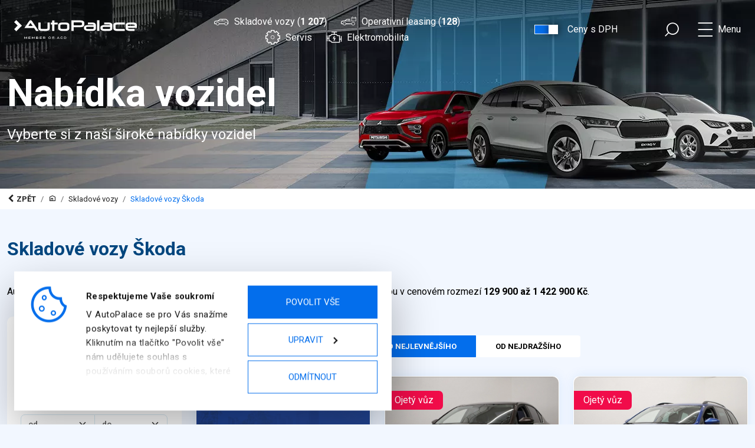

--- FILE ---
content_type: text/html; charset=utf-8
request_url: https://www.autopalace.cz/skladove-vozy/znacky_skoda/
body_size: 21644
content:
<!DOCTYPE html>
<html lang="cs">
	<head>

		<script>
			window.dataLayer = window.dataLayer || [];
		</script>



		<script>
			(function(w,d,s,l,i){ w[l]=w[l]||[];w[l].push({'gtm.start':
			new Date().getTime(),event:'gtm.js'});var f=d.getElementsByTagName(s)[0],
			j=d.createElement(s),dl=l!='dataLayer'?'&l='+l:'';j.async=true;j.src=
			'https://www.googletagmanager.com/gtm.js?id='+i+dl;f.parentNode.insertBefore(j,f);
			})(window,document,'script','dataLayer','GTM-MMQHBN4');


		</script>


		<meta charset="utf-8">
		<meta name="viewport" content="width=device-width, initial-scale=1, maximum-scale=1, user-scalable=no">

		<meta name="monitoring" content="securitynet">

		<title id="snippet--title">Skladové vozy Škoda | AutoPalace</title>
			<meta name="description" content="Prodej skladových vozů  Škoda již od 129900 Kč s DPH. Garance najetých kilometrů. Prodloužená záruka. Výkup starého vozu.">


		
			<link rel="stylesheet" href="/css/front/layout.css?1740744281">


		

		<!-- HTML5 Shim and Respond.js IE8 support of HTML5 elements and media queries -->
		<!-- WARNING: Respond.js doesn't work if you view the page via file:// -->
		<!--[if lt IE 9]>
			<script src="/js/html5shiv.js" type="text/javascript"></script>
			<script src="/js/respond.min.js" type="text/javascript"></script>
		<![endif]-->

<meta property="og:title" content="Skladové vozy Škoda | AutoPalace">
<meta property="og:type" content="website">
<meta property="og:url" content="https://www.autopalace.cz/skladove-vozy/">
<meta property="og:image" content="https://www.autopalace.cz/images/logo-autopalace-og.jpg?v=1769764903">
<meta property="og:description" content="Prodej skladových vozů  Škoda již od 129900 Kč s DPH. Garance najetých kilometrů. Prodloužená záruka. Výkup starého vozu.">
<meta property="og:locale" content="cs_CZ">
<meta property="og:updated_time" content="2026-01-30T10:21:43+01:00">
		
		
		<script src="/temp/assets/js/jquery.min.js?1626070814"></script>
		<script src="/temp/assets/js/jquery-ui.min.js?1626070814"></script>
		<script src="/temp/assets/js/bootstrap.bundle.min.js?1626070812"></script>
		<script src="/temp/assets/js/ekko-lightbox-b5.js?1626276777"></script>
		<script src="/temp/assets/js/slides.min.js?1626070815"></script>
		<script src="/temp/assets/js/slick.min.js?1626070815"></script>
		<script src="/temp/assets/js/select2.full.min.js?1689142150"></script>
		<script src="/temp/assets/js/select2.cs.js?1689142150"></script>
		<script src="/temp/assets/js/select2.sassy.js?1689142150"></script>
		<script src="/temp/assets/js/netteForms.min.js?1631612554"></script>
		<script src="/temp/assets/js/naja.min.js?1626070815"></script>
		<script src="/temp/assets/js/global.js?1642405580"></script>
		<script src="/temp/assets/js/main.js?1685626356"></script>
		<script src="/js/front.js?1626071648"></script>


		<link rel="apple-touch-icon" sizes="180x180" href="/images/favicon/apple-touch-icon.png">
		<link rel="icon" type="image/png" sizes="32x32" href="/images/favicon/favicon-32x32.png">
		<link rel="icon" type="image/png" sizes="16x16" href="/images/favicon/favicon-16x16.png">
		<link rel="manifest" href="/images/favicon/site.webmanifest">
		<link rel="mask-icon" href="/images/favicon/safari-pinned-tab.svg" color="#5bbad5">
		<link rel="shortcut icon" href="/images/favicon/favicon.ico">
		<meta name="msapplication-TileColor" content="#da532c">
		<meta name="msapplication-config" content="/images/favicon/browserconfig.xml">
		<meta name="theme-color" content="#ffffff">




		<link rel="apple-touch-icon" sizes="57x57" href="/images/favicon/apple-icon-57x57.png?1741773695">
		<link rel="apple-touch-icon" sizes="60x60" href="/images/favicon/apple-icon-60x60.png?1741773695">
		<link rel="apple-touch-icon" sizes="72x72" href="/images/favicon/apple-icon-72x72.png?1741773695">
		<link rel="apple-touch-icon" sizes="76x76" href="/images/favicon/apple-icon-76x76.png?1741773695">
		<link rel="apple-touch-icon" sizes="114x114" href="/images/favicon/apple-icon-114x114.png?1741773695">
		<link rel="apple-touch-icon" sizes="120x120" href="/images/favicon/apple-icon-120x120.png?1741773695">
		<link rel="apple-touch-icon" sizes="144x144" href="/images/favicon/apple-icon-144x144.png?1741773695">
		<link rel="apple-touch-icon" sizes="152x152" href="/images/favicon/apple-icon-152x152.png?1741773695">
		<link rel="apple-touch-icon" sizes="180x180" href="/images/favicon/apple-icon-180x180.png?1741773695">
		<link rel="icon" type="image/png" sizes="192x192"  href="/images/favicon/android-icon-192x192.png?1741773694">
		<link rel="icon" type="image/png" sizes="32x32" href="/images/favicon/favicon-32x32.png?1741773696">
		<link rel="icon" type="image/png" sizes="96x96" href="/images/favicon/favicon-96x96.png?1741773696">
		<link rel="icon" type="image/png" sizes="16x16" href="/images/favicon/favicon-16x16.png?1741773696">
		<link rel="manifest" href="/images/favicon/manifest.json?1741773696">
		<meta name="msapplication-TileColor" content="#ffffff">
		<meta name="msapplication-TileImage" content="/images/favicon/ms-icon-144x144.png?1741773696">
		<meta name="theme-color" content="#ffffff">
		
			<script src="/temp/assets/js/moment.js?1626070814"></script>
	<script src="/temp/assets/js/ion.rangeSlider.min.js?1626070813"></script>





<link rel="canonical" href="https://www.autopalace.cz/skladove-vozy/znacky_skoda/">



<link rel="next" href="https://www.autopalace.cz/skladove-vozy/znacky_skoda/2/">	</head>
	
	<body>
		<noscript><iframe src="https://www.googletagmanager.com/ns.html?id=GTM-MMQHBN4" height="0" width="0" style="display:none;visibility:hidden"></iframe></noscript>
		<div id="fb-root" class="d-print-none"></div>
		
		<script> document.documentElement.className+=' js' </script>

		



<header id="header">
	<div class="container-fluid">
		<div class="row align-items-center">
			<div class="col col-xl-3 logo">
				<a href="/" title="AutoPalace">
					<img src="/temp/assets/images/logos/logo-autopalace-white.png?1740743333" alt="AutoPalace">
				</a>
			</div>

			<div class="col-12 col-xl order-3 order-xl-0">
				<div class="row gy-3 mt-2 gy-md-0 mt-md-0 justify-content-center buttons">
						

					<div class="col-auto col-md-auto">
						<a href="/skladove-vozy/" class="icon with-text" title="Skladové vozy">
							<i class="ssg ssg-car d-none d-lg-block"></i>
							Skladové vozy (<b>1 207</b>)
						</a>
					</div>

					<div class="col-auto col-md-auto">
						<a href="/operativni-leasing/nabidka-vozidel/" class="icon with-text" title="Operativní leasing">
							<i class="ssg ssg-car-calendar d-none d-lg-block"></i>
							Operativní leasing (<b>128</b>)
						</a>
					</div>

					<div class="col-auto col-md-auto">
						<a href="/servis/" class="icon with-text" title="Servis">
							<i class="ssg ssg-gear-l d-none d-lg-block"></i>
							Servis
						</a>
					</div>

					<div class="col-auto col-md-auto">
						<a href="/elektromobilita/" class="icon with-text" title="Elektromobilita">
							<i class="ssg ssg-engine-flash d-none d-lg-block"></i>
							Elektromobilita
						</a>
					</div>
				</div>
			</div>

			<div class="col-auto">

<div id="snippet-layoutHeader-infoButton-infoButton">
</div>
			</div>

			<div class="col-auto d-none d-md-block switcher" id="snippet-layoutHeader-priceWithVat1">
				
<a title="Vypnout" onclick="$(this).toggleClass('active')" data-switcher="priceWithVat" data-type="withVat" href="/skladove-vozy/?layoutHeader-priceWithVat-requestId=zvosf&amp;do=layoutHeader-priceWithVat-switch" class="switcher-priceWithVat active">Ceny s DPH</a>
			</div>

			<div class="col-auto" style="position: relative;">


<form action="/hledat/" method="get" id="frm-layoutHeader-formFulltext-form" class="form-fulltext">
	<div class="form-group">
		<div class="input-group">
			<div class="input-group">
				<input type="search" name="q" id="frm-layoutHeader-formFulltext-form-q" required data-nette-rules='[{"op":":filled","msg":"Zadejte hledaný výraz."}]' class="form-control form-control-lg">

				<button type="submit" class="btn btn-primary">
					<i class="ssg ssg-loupe fs-3"></i>
				</button>
			</div>
		</div>
	</div>
<input type="hidden" name="do" disabled value=""><!--[if IE]><input type=IEbug disabled style="display:none"><![endif]-->
</form>

				<button type="button" title="Vyhledat" class="icon" data-toggle="formFulltext">
					<i class="ssg ssg-loupe"></i>
				</button>
			</div>

			<div class="col-auto pe-0">
				<button class="triggerMenu" data-gtm-action="open">
					Menu
				</button>
			</div>
		</div>
	</div>

	<div class="navigation">
		<div class="container-fluid">
			<div class="row align-items-center justify-content-end">
				<div class="col logo d-lg-none">
					<a href="/" title="Operativní leasing | AutoPalace">
						<img src="/temp/assets/images/logos/logo-autopalace.png?1743669501" alt="AutoPalace">
					</a>
				</div>

				<div class="col-auto">
				<button type="button" title="Vyhledat" class="icon" data-toggle="formFulltext">
					<i class="ssg ssg-loupe"></i>
				</button>
				</div>

				<div class="col-auto pe-0" data-gtm-action="close">
					<button class="triggerMenu">
						Menu
					</button>
				</div>
			</div>

			<nav>
				<div class="row justify-content-end">
					<div class="col-12 col-lg-5 col-xl-4 main-navigation">
						<div>
							<div class="d-md-none switcher" id="snippet-layoutHeader-priceWithVat3">
								
<a title="Vypnout" onclick="$(this).toggleClass('active')" data-switcher="priceWithVat" data-type="withVat" href="/skladove-vozy/?layoutHeader-priceWithVat-requestId=zvosf&amp;do=layoutHeader-priceWithVat-switch" class="switcher-priceWithVat active">Ceny s DPH</a>
							</div>



<ul class="row" data-link-variant="navigation-header">


		

		

		

		

		

		

		

		

		

		

		

		

		

		<li>
			<a href="/nove-vozy/" title="Nové vozy">
				Nové vozy
			</a>

			<ul>


				<li>
					<a href="/skladove-vozy/typy_nove/" title="Nové skladové vozy">
						Nové skladové vozy
					</a>

				</li>




				<li>
					<a href="/nove-vozy/testovaci-jizda/" title="Testovací jízda">
						Testovací jízda
					</a>
				</li>
				<li>
					<a href="/nove-vozy/financovani/" title="Financování">
						Financování
					</a>
				</li>
				<li>
					<a href="/nove-vozy/vykup-vozu-a-protiucet/" title="Výkup vozu a protiúčet">
						Výkup vozu a protiúčet
					</a>
				</li>
				<li>
					<a href="/nove-vozy/operativni-leasing/" title="Operativní leasing">
						Operativní leasing
					</a>
				</li>
				<li>
					<a href="/nove-vozy/fleet/" title="Fleet">
						Fleet
					</a>
				</li>

			</ul>

			<button type="button" class="switcherSubnav"></button>
		</li>
		

		<li>
			<a href="/ojete-vozy/" title="Ojeté vozy">
				Ojeté vozy
			</a>

			<ul>



				<li>
					<a href="/skladove-vozy/typy_ojete/" title="Ojeté skladové vozy">
						Ojeté skladové vozy
					</a>

				</li>



				<li>
					<a href="/ojete-vozy/financovani/" title="Financování">
						Financování
					</a>
				</li>
				<li>
					<a href="/ojete-vozy/vykup-vozu-a-protiucet/" title="Výkup vozu a protiúčet">
						Výkup vozu a protiúčet
					</a>
				</li>
				<li>
					<a href="/ojete-vozy/kupuji-vuz/" title="Kupuji vůz">
						Kupuji vůz
					</a>
				</li>
				<li>
					<a href="/ojete-vozy/premiove-vozy/" title="Prémiové vozy">
						Prémiové vozy
					</a>
				</li>
				<li>
					<a href="/ojete-vozy/posledni-pridane-vozy/" title="Poslední přidané vozy">
						Poslední přidané vozy
					</a>
				</li>

			</ul>

			<button type="button" class="switcherSubnav"></button>
		</li>
		

		<li>
			<a href="/operativni-leasing/" title="Operativní leasing">
				Operativní leasing
			</a>

			<ul>
				<li>
					<a href="/operativni-leasing/nabidka-vozidel/" title="Nabídka vozidel">
						Nabídka vozidel
					</a>

				</li>






				<li>
					<a href="/operativni-leasing/kontakt/" title="Kontakt">
						Kontakt
					</a>
				</li>
				<li>
					<a href="/operativni-leasing/soukrome-osoby/" title="Soukromé osoby">
						Soukromé osoby
					</a>
				</li>
				<li>
					<a href="/operativni-leasing/podnikatele/" title="Podnikatelé">
						Podnikatelé
					</a>
				</li>
				<li>
					<a href="/operativni-leasing/fleetove-sluzby/" title="Fleetové služby">
						Fleetové služby
					</a>
				</li>
				<li>
					<a href="/operativni-leasing/co-je-operativni-leasing/" title="Co je operativní leasing">
						Co je operativní leasing
					</a>
				</li>

			</ul>

			<button type="button" class="switcherSubnav"></button>
		</li>
		

		<li>
			<a href="/pujcovna/" title="Půjčovna">
				Půjčovna
			</a>

			<ul>

				<li>
					<a href="/pujcovna/dlouhodoby-pronajem/" title="Nabídka vozidel">
						Dlouhodobý pronájem
					</a>

				</li>





				<li>
					<a href="/pujcovna/kratkodoby-pronajem/" title="Krátkodobý pronájem">
						Krátkodobý pronájem
					</a>
				</li>
				<li>
					<a href="/pujcovna/nahlaseni-pojistne-udalosti/" title="Nahlášení pojistné události">
						Nahlášení pojistné události
					</a>
				</li>
				<li>
					<a href="/pujcovna/pobocky/" title="Pobočky">
						Pobočky
					</a>
				</li>

			</ul>

			<button type="button" class="switcherSubnav"></button>
		</li>
		

		<li>
			<a href="/elektromobilita/" title="Elektromobilita">
				Elektromobilita
			</a>

			<ul>






				<li>
					<a href="/elektromobilita/radce-pro-vyber-elektromobilu/" title="Rádce pro výběr elektromobilu">
						Rádce pro výběr elektromobilu
					</a>
				</li>
				<li>
					<a href="/elektromobilita/elektromobily-a-ekologie/" title="Elektromobily a ekologie">
						Elektromobily a ekologie
					</a>
				</li>
				<li>
					<a href="/elektromobilita/elektromobilita-a-legislativa/" title="Elektromobilita a legislativa">
						Elektromobilita a legislativa
					</a>
				</li>
				<li>
					<a href="/elektromobilita/hybridy/" title="Hybridy">
						Hybridy
					</a>
				</li>

			</ul>

			<button type="button" class="switcherSubnav"></button>
		</li>
		

		<li>
			<a href="/servis/" title="Autoservis">
				Autoservis
			</a>

			<ul>






				<li>
					<a href="/servis/objednavka-do-servisu/" title="Objednávka do autoservisu">
						Objednávka do autoservisu
					</a>
				</li>
				<li>
					<a href="/servis/stk-a-emise/" title="STK a emise">
						STK a emise
					</a>
				</li>
				<li>
					<a href="/servis/dalsi-sluzby/" title="Další služby">
						Další služby
					</a>
				</li>
				<li>
					<a href="/servis/benefit-klub/" title="Benefit klub">
						Benefit klub
					</a>
				</li>

			</ul>

			<button type="button" class="switcherSubnav"></button>
		</li>
		
		<li>
			<a href="/akcni-nabidky/" title="Akční nabídky">
				Akční nabídky
			</a>
		</li>

		<li>
			<a href="/nahradni-dily/" title="Náhradní díly">
				Náhradní díly
			</a>

			<ul>






				<li>
					<a href="/nahradni-dily/e-shop/" title="E-shop">
						E-shop
					</a>
				</li>
				<li>
					<a href="/nahradni-dily/poptavka-nahradnich-dilu/" title="Poptávka náhradních dílů">
						Poptávka náhradních dílů
					</a>
				</li>

			</ul>

			<button type="button" class="switcherSubnav"></button>
		</li>
		

		<li>
			<a href="/myti-vozu-a-detailing/" title="Mytí vozů a detailing">
				Mytí vozů a detailing
			</a>

			<ul>






				<li>
					<a href="/myti-vozu-a-detailing/myti-vozu-praha-letiste/" title="Mytí vozů Praha Letiště">
						Mytí vozů Praha Letiště
					</a>
				</li>

			</ul>

			<button type="button" class="switcherSubnav"></button>
		</li>
		

		

		<li>
			<a href="/kariera/" title="Kariéra">
				Kariéra
			</a>

			<ul>






				<li>
					<a href="/kariera/volne-pozice/" title="Volné pozice">
						Volné pozice
					</a>
				</li>
				<li>
					<a href="/kariera/proc-pracovat-v-autopalace/" title="Proč pracovat v AutoPalace">
						Proč pracovat v AutoPalace
					</a>
				</li>
				<li>
					<a href="/kariera/kontaktujte-nas/" title="Kontaktujte nás">
						Kontaktujte nás
					</a>
				</li>

			</ul>

			<button type="button" class="switcherSubnav"></button>
		</li>
		

		<li>
			<a href="/o-nas/" title="O nás">
				O nás
			</a>

			<ul>






				<li>
					<a href="/o-nas/pro-spotrebitele/" title="Pro spotřebitele">
						Pro spotřebitele
					</a>
				</li>
				<li>
					<a href="/o-nas/historie/" title="Historie">
						Historie
					</a>
				</li>
				<li>
					<a href="/o-nas/ochrana-osobnich-udaju/" title="Ochrana osobních údajů">
						Ochrana osobních údajů
					</a>
				</li>

			</ul>

			<button type="button" class="switcherSubnav"></button>
		</li>
		

		<li>
			<a href="/o-nas/pro-spotrebitele/" title="Reklamace">
				Reklamace
			</a>
		</li>
		<li>
			<a href="/media/" title="Media">
				Media
			</a>

			<ul>




				<li>
					<a href="/media/novinky/" title="Novinky">
						Novinky
					</a>
				</li>

				<li>
					<a href="/media/spoluprace/" title="Spolupráce">
						Spolupráce
					</a>
				</li>


			</ul>

			<button type="button" class="switcherSubnav"></button>
		</li>
		

		

		

		

		

		

		

		

		

		

		





	<li>
		<a href="/kontakty/" title="Kontakty">
			Kontakty
		</a>

		<ul>
			<li>
				<a href="/kontakty/autopalace-sporilov.html" title="AutoPalace Spořilov">
					AutoPalace Spořilov
				</a>
			</li>
			<li>
				<a href="/kontakty/autopalace-butovice.html" title="AutoPalace Butovice">
					AutoPalace Butovice
				</a>
			</li>
			<li>
				<a href="/kontakty/autopalace-brno.html" title="AutoPalace Brno">
					AutoPalace Brno
				</a>
			</li>
			<li>
				<a href="/kontakty/autopalace-vysocany.html" title="AutoPalace Vysočany">
					AutoPalace Vysočany
				</a>
			</li>
			<li>
				<a href="/kontakty/autopalace-tuchomerice.html" title="AutoPalace Tuchoměřice">
					AutoPalace Tuchoměřice
				</a>
			</li>
		</ul>

		<button type="button" class="switcherSubnav"></button>
	</li>
</ul>
							<div class="header-logos">


<div class="row row-cols-4 row-cols-md-6 row-cols-lg-4 row-cols-xl-6">
	<div class="col">
		<a href="/znacky/ford/" title="Ford">
			<img src="/temp/assets/images/logos/logo-ford.png?1739278182" alt="Ford">
		</a>
	</div>
	<div class="col">
		<a href="/znacky/hyundai/" title="Hyundai">
			<img src="/temp/assets/images/logos/logo-hyundai.png?1626180103" alt="Hyundai">
		</a>
	</div>
	<div class="col">
		<a href="/znacky/mazda/" title="Mazda">
			<img src="/temp/assets/images/logos/logo-mazda.png?1758883197" alt="Mazda">
		</a>
	</div>
	<div class="col">
		<a href="/znacky/mitsubishi/" title="Mitsubishi">
			<img src="/temp/assets/images/logos/logo-mitsubishi.png?1626180103" alt="Mitsubishi">
		</a>
	</div>
	<div class="col">
		<a href="/znacky/opel/" title="Opel">
			<img src="/temp/assets/images/logos/logo-opel.png?1688453438" alt="Opel">
		</a>
	</div>
	<div class="col">
		<a href="/znacky/peugeot/" title="Peugeot">
			<img src="/temp/assets/images/logos/logo-peugeot.png?1626180104" alt="Peugeot">
		</a>
	</div>
	<div class="col">
		<a href="/znacky/skoda/" title="ŠKODA">
			<img src="/temp/assets/images/logos/logo-skoda.png?1681887727" alt="ŠKODA">
		</a>
	</div>
	<div class="col">
		<a href="/znacky/volvo/" title="Volvo">
			<img src="/temp/assets/images/logos/logo-volvo.png?1626180104" alt="Volvo">
		</a>
	</div>
	<div class="col">
		<a href="/znacky/seat/" title="SEAT">
			<img src="/temp/assets/images/logos/logo-seat.png?1626180104" alt="SEAT">
		</a>
	</div>
	<div class="col">
		<a href="/znacky/cupra/" title="CUPRA">
			<img src="/temp/assets/images/logos/logo-cupra.png?1626180103" alt="CUPRA">
		</a>
	</div>
	<div class="col">
		<a href="/znacky/mg/" title="MG">
			<img src="/temp/assets/images/logos/logo-mg.png?1748511360" alt="MG">
		</a>
	</div>
	<div class="col">
		<a href="/znacky/ford-transitcentrum/" title="Ford TransitCentrum">
			<img src="/temp/assets/images/logos/logo-ford-transitcentrum.png?1739278182" alt="Ford TransitCentrum">
		</a>
	</div>
	<div class="col">
		<a href="/znacky/opel-professional/" title="Opel Professional">
			<img src="/temp/assets/images/logos/logo-opel-professional.png?1748511360" alt="Opel Professional">
		</a>
	</div>
	<div class="col">
		<a href="/znacky/peugeot-professional/" title="Peugeot Professional">
			<img src="/temp/assets/images/logos/logo-peugeot-professional.png?1630866356" alt="Peugeot Professional">
		</a>
	</div>
</div>							</div>
						</div>
					</div>
				</div>
			</nav>
		</div>
	</div>
</header>

<script>
	$(function() {
		var $body = $('body');
		var $header = $('#header');
		var $triggerMenu = $('.triggerMenu', $header);
		var $navigation = $('.navigation', $header);
		var $navContainer = $('.navigation > .container-fluid', $header);
		var $nav = $('nav', $navigation);
		var $formFulltext = $('.form-fulltext', $header);

		var defaultWidth = $(window).width();

		$body.on('click', function() {
			$formFulltext.removeClass('d-block');
		});

		$formFulltext.on('click', function(e) {
			e.stopPropagation();
		});

		$triggerMenu.on('click', function(e) {
			e.preventDefault();

			var $this = $(this);

			$body.toggleClass('overflow-hidden');
			var differenceWidth = $(window).width() - defaultWidth;

			if (differenceWidth > 0) {
				$body.css('padding-right', differenceWidth + 'px');
				$navigation.css('padding-right', differenceWidth + 'px');
				$nav.css('margin-right', '-' + (differenceWidth + parseInt($navContainer.css('padding-right'))) + 'px');
			}

			else {
				$body.css('padding-right', '0px');
				$navigation.css('margin-right', '0px');
			}

			$header.toggleClass('navOpened');

			dataLayer.push({
				'event'		: 'ga.event',
				'ga.category'	: 'menu',
				'ga.action'	: $this.attr('data-gtm-action'),
				'ga.label'	: ''
			});
		});

		$('[data-toggle="formFulltext"]', $header).on('click', function(e) {
			e.stopPropagation();

			$formFulltext.addClass('d-block');
		});

		$('button.switcherSubnav', $nav).on('click', function(e) {
			e.preventDefault();

			$(this).closest('li').toggleClass('active');
		});

		$('a', $nav).on('click', function(e) {
			var $this = $(this);

			dataLayer.push({
				'event'		: 'ga.event',
				'ga.category'	: 'menu',
				'ga.action'	: 'click',
				'ga.label'	: $this.attr('href')
			});
		});
	});

</script>




<div class="banners banners-md">
	<div class="banners-container">

			<div class="banner" style="background-image: url(\/uploads\/images\/banners\/14\/39724-banner-320-nove\.webp);">
			</div>
	</div>

	<div class="banner banner-individual">
		<div class="container-fluid container-fluid-searchEngine">
			<div class="row">
				<div class="col-12 col-md-10 col-lg-9 col-xl-8 col-xxl-7">
					<div class="bannerContent">
							<div class="title">Nabídka vozidel</div>


						<div class="text">Vyberte si z naší široké nabídky vozidel</div>



					</div>
				</div>

			</div>
		</div>
	</div>

</div>






<div class="breadcrumb-container">
	<div class="container-fluid container-fluid-searchEngine">

		<ol class="breadcrumb" id="snippet-breadcrumb-breadcrumb">
			<li class="breadcrumb-item">
				<a href="javascript: history.go(-1);" title="Zpět">
					<i class="ssg ssg-angle-left-b"></i> Zpět
				</a>
			</li>

			<li class="breadcrumb-item">
				<a href="/" title="Homepage">
					<i class="ssg ssg-home"></i>
				</a>
			</li>

				<li class="breadcrumb-item">
					<a href="/skladove-vozy/" title="Skladové vozy">
						Skladové vozy
					</a>
				</li>
				<li class="breadcrumb-item active">
					<a href="/skladove-vozy/znacky_skoda/" title="Skladové vozy Škoda">
						Skladové vozy Škoda
					</a>
				</li>
		</ol>
	</div>


	<script type="application/ld+json">
		{
			"@context": "https://schema.org/",
			"@type": "BreadcrumbList",
			"itemListElement": [
				{
					"@type": "ListItem",
					"position": 1,
					"name": "Skladové vozy",
					"item": "https://www.autopalace.cz/skladove-vozy/"
				},	
				{
					"@type": "ListItem",
					"position": 2,
					"name": "Skladové vozy Škoda",
					"item": "https://www.autopalace.cz/skladove-vozy/znacky_skoda/"
				}
			]
		}
	</script>

</div>
		
	<div class="container-fluid container-fluid-searchEngine">


<div class="mainContent">
	<h1 id="snippet-searchEngine-h1">
		Skladové vozy Škoda
	</h1>

	<div class="my-4" id="snippet-searchEngine-searchSeoText">
		
<div class="searchEngine-seoText">
	AutoPalace
	Vám přináší nabídku
	<span>
		<b>79</b>
			 skladových vozů
	</span>

		značky
		<b>Škoda</b>


	.

	Nabízené vozy jsou v cenovém rozmezí <b>129&nbsp;900 až 1&nbsp;422&nbsp;900&nbsp;Kč</b>.
</div>	</div>

	<div class="row searchEngine overlay-wrapper">
		<div class="col-12 col-lg-4 col-xl-3 d-flex flex-column position-relative" id="snippet-searchEngine-filter">
			<div class="searchEngine-formContainer">
				<form action="/skladove-vozy/" method="get" id="searchEngine">

					<ul class="facet-filters">
						<li class="item">
							<div class="seValuesContainer">
								<span class="form-label">Stav</span>

								<ul class="itemValues">
									<li>
										<div class="form-check">
											<input class="form-check-input" type="checkbox" name="typeLabels[]" id="frm-searchEngine-form-typeLabels-nove" value="nove">
											<label class="form-check-label" for="frm-searchEngine-form-typeLabels-nove">
												nové (45)
											</label>

											<a href="/skladove-vozy/typy_nove/znacky_skoda/" title="Nové vozy Škoda">nové (45)</a>
										</div>
									</li>
									<li>
										<div class="form-check">
											<input class="form-check-input" type="checkbox" name="typeLabels[]" id="frm-searchEngine-form-typeLabels-ojete" value="ojete">
											<label class="form-check-label" for="frm-searchEngine-form-typeLabels-ojete">
												ojeté (34)
											</label>

											<a href="/skladove-vozy/typy_ojete/znacky_skoda/" title="Ojeté vozy Škoda">ojeté (34)</a>
										</div>
									</li>

									<li class="d-none">
										<input type="submit" name="send_typeLabels" data-search value="Vyhledat typy" class="btn btn-danger">
									</li>
								</ul>
							</div>
						</li>


						<li class="item">
							<div class="seValuesContainer">
								<span class="form-label">Cena</span>

								<div class="input-group">
									<select name="priceInCzkRangeMin" id="frm-searchEngine-form-priceInCzkRangeMin" class="form-select select2-select" data-placeholder="od"><option value=""></option><option value="0">0 Kč (79)</option><option value="50000">50 000 Kč (79)</option><option value="100000">100 000 Kč (79)</option><option value="200000">200 000 Kč (76)</option><option value="300000">300 000 Kč (71)</option><option value="400000">400 000 Kč (66)</option><option value="600000">600 000 Kč (48)</option><option value="800000">800 000 Kč (38)</option><option value="1000000">1 000 000 Kč (24)</option><option value="1300000">1 300 000 Kč (10)</option></select>

									<select name="priceInCzkRangeMax" id="frm-searchEngine-form-priceInCzkRangeMax" class="form-select select2-select" data-placeholder="do"><option value=""></option><option value="200000">200 000 Kč (3)</option><option value="300000">300 000 Kč (8)</option><option value="400000">400 000 Kč (13)</option><option value="600000">600 000 Kč (31)</option><option value="800000">800 000 Kč (41)</option><option value="1000000">1 000 000 Kč (55)</option><option value="1300000">1 300 000 Kč (69)</option><option value="1500000">1 500 000 Kč (79)</option><option value="2000000">2 000 000 Kč (79)</option><option value="2500000">2 500 000 Kč (79)</option><option value="3000000">3 000 000 Kč (79)</option></select>
								</div>


								<input type="submit" name="send_priceInCzkRangeMin" data-search value="Vyhledat cenu" class="btn btn-danger d-none">
								<input type="submit" name="send_priceInCzkRangeMax" data-search value="Vyhledat cenu" class="btn btn-danger d-none">
							</div>
						</li>


						<li class="item">
							<div class="seValuesContainer">
								<ul class="itemValues">
									<li>
										<div class="form-check">
											<input type="checkbox" id="frm-helper-vatDeduction" value="mozny-odpocet-dph" class="form-check-input">
											<label for="frm-helper-vatDeduction" class="form-check-label">
												možný odpočet DPH  (65)
											</label>
										</div>
									</li>
								</ul>
							</div>
						</li>



						<li class="item">
							<div class="seValuesContainer">
								<span class="form-label">Značka</span>

								<ul class="d-none">
									<li>
										<div class="form-check">
											<input class="form-check-input" type="checkbox" name="manufacturers[]" id="frm-searchEngine-form-manufacturers-alfa-romeo" value="alfa-romeo">
											<label class="form-check-label" for="frm-searchEngine-form-manufacturers-alfa-romeo">
												Alfa Romeo (2)
											</label>
										</div>

									</li>
									<li>
										<div class="form-check">
											<input class="form-check-input" type="checkbox" name="manufacturers[]" id="frm-searchEngine-form-manufacturers-audi" value="audi">
											<label class="form-check-label" for="frm-searchEngine-form-manufacturers-audi">
												Audi (11)
											</label>
										</div>

									</li>
									<li>
										<div class="form-check">
											<input class="form-check-input" type="checkbox" name="manufacturers[]" id="frm-searchEngine-form-manufacturers-bmw" value="bmw">
											<label class="form-check-label" for="frm-searchEngine-form-manufacturers-bmw">
												BMW (52)
											</label>
										</div>

									</li>
									<li>
										<div class="form-check">
											<input class="form-check-input" type="checkbox" name="manufacturers[]" id="frm-searchEngine-form-manufacturers-citroen" value="citroen">
											<label class="form-check-label" for="frm-searchEngine-form-manufacturers-citroen">
												Citroën (28)
											</label>
										</div>

									</li>
									<li>
										<div class="form-check">
											<input class="form-check-input" type="checkbox" name="manufacturers[]" id="frm-searchEngine-form-manufacturers-cupra" value="cupra">
											<label class="form-check-label" for="frm-searchEngine-form-manufacturers-cupra">
												CUPRA (13)
											</label>
										</div>

									</li>
									<li>
										<div class="form-check">
											<input class="form-check-input" type="checkbox" name="manufacturers[]" id="frm-searchEngine-form-manufacturers-dacia" value="dacia">
											<label class="form-check-label" for="frm-searchEngine-form-manufacturers-dacia">
												Dacia (3)
											</label>
										</div>

									</li>
									<li>
										<div class="form-check">
											<input class="form-check-input" type="checkbox" name="manufacturers[]" id="frm-searchEngine-form-manufacturers-ds-automobiles" value="ds-automobiles">
											<label class="form-check-label" for="frm-searchEngine-form-manufacturers-ds-automobiles">
												DS Automobiles (2)
											</label>
										</div>

									</li>
									<li>
										<div class="form-check">
											<input class="form-check-input" type="checkbox" name="manufacturers[]" id="frm-searchEngine-form-manufacturers-fiat" value="fiat">
											<label class="form-check-label" for="frm-searchEngine-form-manufacturers-fiat">
												Fiat (2)
											</label>
										</div>

									</li>
									<li>
										<div class="form-check">
											<input class="form-check-input" type="checkbox" name="manufacturers[]" id="frm-searchEngine-form-manufacturers-ford" value="ford">
											<label class="form-check-label" for="frm-searchEngine-form-manufacturers-ford">
												Ford (292)
											</label>
										</div>

									</li>
									<li>
										<div class="form-check">
											<input class="form-check-input" type="checkbox" name="manufacturers[]" id="frm-searchEngine-form-manufacturers-honda" value="honda">
											<label class="form-check-label" for="frm-searchEngine-form-manufacturers-honda">
												Honda (2)
											</label>
										</div>

									</li>
									<li>
										<div class="form-check">
											<input class="form-check-input" type="checkbox" name="manufacturers[]" id="frm-searchEngine-form-manufacturers-hyundai" value="hyundai">
											<label class="form-check-label" for="frm-searchEngine-form-manufacturers-hyundai">
												Hyundai (91)
											</label>
										</div>

									</li>
									<li>
										<div class="form-check">
											<input class="form-check-input" type="checkbox" name="manufacturers[]" id="frm-searchEngine-form-manufacturers-infiniti" value="infiniti">
											<label class="form-check-label" for="frm-searchEngine-form-manufacturers-infiniti">
												Infiniti (3)
											</label>
										</div>

									</li>
									<li>
										<div class="form-check">
											<input class="form-check-input" type="checkbox" name="manufacturers[]" id="frm-searchEngine-form-manufacturers-jeep" value="jeep">
											<label class="form-check-label" for="frm-searchEngine-form-manufacturers-jeep">
												Jeep (6)
											</label>
										</div>

									</li>
									<li>
										<div class="form-check">
											<input class="form-check-input" type="checkbox" name="manufacturers[]" id="frm-searchEngine-form-manufacturers-kia" value="kia">
											<label class="form-check-label" for="frm-searchEngine-form-manufacturers-kia">
												Kia (8)
											</label>
										</div>

									</li>
									<li>
										<div class="form-check">
											<input class="form-check-input" type="checkbox" name="manufacturers[]" id="frm-searchEngine-form-manufacturers-land-rover" value="land-rover">
											<label class="form-check-label" for="frm-searchEngine-form-manufacturers-land-rover">
												Land Rover (1)
											</label>
										</div>

									</li>
									<li>
										<div class="form-check">
											<input class="form-check-input" type="checkbox" name="manufacturers[]" id="frm-searchEngine-form-manufacturers-lexus" value="lexus">
											<label class="form-check-label" for="frm-searchEngine-form-manufacturers-lexus">
												Lexus (1)
											</label>
										</div>

									</li>
									<li>
										<div class="form-check">
											<input class="form-check-input" type="checkbox" name="manufacturers[]" id="frm-searchEngine-form-manufacturers-maxus" value="maxus">
											<label class="form-check-label" for="frm-searchEngine-form-manufacturers-maxus">
												MAXUS (3)
											</label>
										</div>

									</li>
									<li>
										<div class="form-check">
											<input class="form-check-input" type="checkbox" name="manufacturers[]" id="frm-searchEngine-form-manufacturers-mazda" value="mazda">
											<label class="form-check-label" for="frm-searchEngine-form-manufacturers-mazda">
												Mazda (73)
											</label>
										</div>

									</li>
									<li>
										<div class="form-check">
											<input class="form-check-input" type="checkbox" name="manufacturers[]" id="frm-searchEngine-form-manufacturers-mercedes-benz" value="mercedes-benz">
											<label class="form-check-label" for="frm-searchEngine-form-manufacturers-mercedes-benz">
												Mercedes-Benz (10)
											</label>
										</div>

									</li>
									<li>
										<div class="form-check">
											<input class="form-check-input" type="checkbox" name="manufacturers[]" id="frm-searchEngine-form-manufacturers-mg" value="mg">
											<label class="form-check-label" for="frm-searchEngine-form-manufacturers-mg">
												MG (84)
											</label>
										</div>

									</li>
									<li>
										<div class="form-check">
											<input class="form-check-input" type="checkbox" name="manufacturers[]" id="frm-searchEngine-form-manufacturers-mini" value="mini">
											<label class="form-check-label" for="frm-searchEngine-form-manufacturers-mini">
												MINI (1)
											</label>
										</div>

									</li>
									<li>
										<div class="form-check">
											<input class="form-check-input" type="checkbox" name="manufacturers[]" id="frm-searchEngine-form-manufacturers-mitsubishi" value="mitsubishi">
											<label class="form-check-label" for="frm-searchEngine-form-manufacturers-mitsubishi">
												Mitsubishi (50)
											</label>
										</div>

									</li>
									<li>
										<div class="form-check">
											<input class="form-check-input" type="checkbox" name="manufacturers[]" id="frm-searchEngine-form-manufacturers-nissan" value="nissan">
											<label class="form-check-label" for="frm-searchEngine-form-manufacturers-nissan">
												Nissan (3)
											</label>
										</div>

									</li>
									<li>
										<div class="form-check">
											<input class="form-check-input" type="checkbox" name="manufacturers[]" id="frm-searchEngine-form-manufacturers-opel" value="opel">
											<label class="form-check-label" for="frm-searchEngine-form-manufacturers-opel">
												Opel (71)
											</label>
										</div>

									</li>
									<li>
										<div class="form-check">
											<input class="form-check-input" type="checkbox" name="manufacturers[]" id="frm-searchEngine-form-manufacturers-peugeot" value="peugeot">
											<label class="form-check-label" for="frm-searchEngine-form-manufacturers-peugeot">
												Peugeot (102)
											</label>
										</div>

									</li>
									<li>
										<div class="form-check">
											<input class="form-check-input" type="checkbox" name="manufacturers[]" id="frm-searchEngine-form-manufacturers-renault" value="renault">
											<label class="form-check-label" for="frm-searchEngine-form-manufacturers-renault">
												Renault (5)
											</label>
										</div>

									</li>
									<li>
										<div class="form-check">
											<input class="form-check-input" type="checkbox" name="manufacturers[]" id="frm-searchEngine-form-manufacturers-seat" value="seat">
											<label class="form-check-label" for="frm-searchEngine-form-manufacturers-seat">
												SEAT (14)
											</label>
										</div>

									</li>
									<li>
										<div class="form-check">
											<input class="form-check-input" type="checkbox" name="manufacturers[]" id="frm-searchEngine-form-manufacturers-skoda" checked value="skoda">
											<label class="form-check-label" for="frm-searchEngine-form-manufacturers-skoda">
												Škoda (79)
											</label>
										</div>

									</li>
									<li>
										<div class="form-check">
											<input class="form-check-input" type="checkbox" name="manufacturers[]" id="frm-searchEngine-form-manufacturers-ssangyong" value="ssangyong">
											<label class="form-check-label" for="frm-searchEngine-form-manufacturers-ssangyong">
												SsangYong (2)
											</label>
										</div>

									</li>
									<li>
										<div class="form-check">
											<input class="form-check-input" type="checkbox" name="manufacturers[]" id="frm-searchEngine-form-manufacturers-subaru" value="subaru">
											<label class="form-check-label" for="frm-searchEngine-form-manufacturers-subaru">
												Subaru (1)
											</label>
										</div>

									</li>
									<li>
										<div class="form-check">
											<input class="form-check-input" type="checkbox" name="manufacturers[]" id="frm-searchEngine-form-manufacturers-suzuki" value="suzuki">
											<label class="form-check-label" for="frm-searchEngine-form-manufacturers-suzuki">
												Suzuki (2)
											</label>
										</div>

									</li>
									<li>
										<div class="form-check">
											<input class="form-check-input" type="checkbox" name="manufacturers[]" id="frm-searchEngine-form-manufacturers-toyota" value="toyota">
											<label class="form-check-label" for="frm-searchEngine-form-manufacturers-toyota">
												Toyota (3)
											</label>
										</div>

									</li>
									<li>
										<div class="form-check">
											<input class="form-check-input" type="checkbox" name="manufacturers[]" id="frm-searchEngine-form-manufacturers-volkswagen" value="volkswagen">
											<label class="form-check-label" for="frm-searchEngine-form-manufacturers-volkswagen">
												Volkswagen (28)
											</label>
										</div>

									</li>
									<li>
										<div class="form-check">
											<input class="form-check-input" type="checkbox" name="manufacturers[]" id="frm-searchEngine-form-manufacturers-volvo" value="volvo">
											<label class="form-check-label" for="frm-searchEngine-form-manufacturers-volvo">
												Volvo (159)
											</label>
										</div>

									</li>

									<li class="d-none">
										<input type="submit" name="send_manufacturers" data-search value="Vyhledat značku" class="btn btn-danger">
									</li>
								</ul>

								<select class="form-select select2-checkboxes" data-placeholder="Vybrat značku">
									<option value=""></option>
									<option value="alfa-romeo">Alfa Romeo (2)</option>
									<option value="audi">Audi (11)</option>
									<option value="bmw">BMW (52)</option>
									<option value="citroen">Citroën (28)</option>
									<option value="cupra">CUPRA (13)</option>
									<option value="dacia">Dacia (3)</option>
									<option value="ds-automobiles">DS Automobiles (2)</option>
									<option value="fiat">Fiat (2)</option>
									<option value="ford">Ford (292)</option>
									<option value="honda">Honda (2)</option>
									<option value="hyundai">Hyundai (91)</option>
									<option value="infiniti">Infiniti (3)</option>
									<option value="jeep">Jeep (6)</option>
									<option value="kia">Kia (8)</option>
									<option value="land-rover">Land Rover (1)</option>
									<option value="lexus">Lexus (1)</option>
									<option value="maxus">MAXUS (3)</option>
									<option value="mazda">Mazda (73)</option>
									<option value="mercedes-benz">Mercedes-Benz (10)</option>
									<option value="mg">MG (84)</option>
									<option value="mini">MINI (1)</option>
									<option value="mitsubishi">Mitsubishi (50)</option>
									<option value="nissan">Nissan (3)</option>
									<option value="opel">Opel (71)</option>
									<option value="peugeot">Peugeot (102)</option>
									<option value="renault">Renault (5)</option>
									<option value="seat">SEAT (14)</option>
									<option value="ssangyong">SsangYong (2)</option>
									<option value="subaru">Subaru (1)</option>
									<option value="suzuki">Suzuki (2)</option>
									<option value="toyota">Toyota (3)</option>
									<option value="volkswagen">Volkswagen (28)</option>
									<option value="volvo">Volvo (159)</option>
								</select>

								<div class="row row-cols-5 gy-2 gx-3 mt-2">
										<div class="col">
											
											<input type="image" src="/temp/assets/images/logos/logo-ford.png?1739278182" alt="Ford" title="Ford" class="img-fluid" data-manufacturer="ford">
										</div>
										<div class="col">
											
											<input type="image" src="/temp/assets/images/logos/logo-volvo.png?1626180104" alt="Volvo" title="Volvo" class="img-fluid" data-manufacturer="volvo">
										</div>
										<div class="col">
											
											<input type="image" src="/temp/assets/images/logos/logo-peugeot.png?1626180104" alt="Peugeot" title="Peugeot" class="img-fluid" data-manufacturer="peugeot">
										</div>
										<div class="col">
											
											<input type="image" src="/temp/assets/images/logos/logo-hyundai.png?1626180103" alt="Hyundai" title="Hyundai" class="img-fluid" data-manufacturer="hyundai">
										</div>
										<div class="col">
											
											<input type="image" src="/temp/assets/images/logos/logo-mg.png?1748511360" alt="MG" title="MG" class="img-fluid" data-manufacturer="mg">
										</div>
								</div>

									<ul class="row row-cols-1 gy-2 mt-2 manufacturers">
										<li class="col itemManufacturer">
											

											<div class="row align-items-center gx-2">
												<div class="col title">
													<img src="/temp/assets/images/logos/logo-skoda.png?1681887727" alt="MG" title="MG">

													Škoda
												</div>

												<div class="col-auto">
													<button type="button" class="cancel" data-cancel="skoda">
														Odebrat značku
													</button>
												</div>
											</div>

											<ul class="row g-2 my-2 itemSelectedValues">
											</ul>

											<ul class="d-none">

												<li>
													<div class="form-check">
														<input class="form-check-input" data-models="skoda" type="checkbox" name="models[]" id="frm-searchEngine-form-models-skoda-elroq" value="skoda-elroq">
														<label class="form-check-label" data-tracking-value="Škoda @ Elroq (2)" for="frm-searchEngine-form-models-skoda-elroq">
															Elroq (2)
														</label>
													</div>

													<a href="/skladove-vozy/znacky_skoda/modely_skoda-elroq/" title="Skladové vozy Škoda Elroq">Elroq (2)</a>
												</li>
												<li>
													<div class="form-check">
														<input class="form-check-input" data-models="skoda" type="checkbox" name="models[]" id="frm-searchEngine-form-models-skoda-enyaq" value="skoda-enyaq">
														<label class="form-check-label" data-tracking-value="Škoda @ Enyaq (3)" for="frm-searchEngine-form-models-skoda-enyaq">
															Enyaq (3)
														</label>
													</div>

													<a href="/skladove-vozy/znacky_skoda/modely_skoda-enyaq/" title="Skladové vozy Škoda Enyaq">Enyaq (3)</a>
												</li>
												<li>
													<div class="form-check">
														<input class="form-check-input" data-models="skoda" type="checkbox" name="models[]" id="frm-searchEngine-form-models-skoda-fabia" value="skoda-fabia">
														<label class="form-check-label" data-tracking-value="Škoda @ Fabia (3)" for="frm-searchEngine-form-models-skoda-fabia">
															Fabia (3)
														</label>
													</div>

													<a href="/skladove-vozy/znacky_skoda/modely_skoda-fabia/" title="Skladové vozy Škoda Fabia">Fabia (3)</a>
												</li>
												<li>
													<div class="form-check">
														<input class="form-check-input" data-models="skoda" type="checkbox" name="models[]" id="frm-searchEngine-form-models-skoda-kamiq" value="skoda-kamiq">
														<label class="form-check-label" data-tracking-value="Škoda @ Kamiq (1)" for="frm-searchEngine-form-models-skoda-kamiq">
															Kamiq (1)
														</label>
													</div>

													<a href="/skladove-vozy/znacky_skoda/modely_skoda-kamiq/" title="Skladové vozy Škoda Kamiq">Kamiq (1)</a>
												</li>
												<li>
													<div class="form-check">
														<input class="form-check-input" data-models="skoda" type="checkbox" name="models[]" id="frm-searchEngine-form-models-skoda-karoq" value="skoda-karoq">
														<label class="form-check-label" data-tracking-value="Škoda @ Karoq (10)" for="frm-searchEngine-form-models-skoda-karoq">
															Karoq (10)
														</label>
													</div>

													<a href="/skladove-vozy/znacky_skoda/modely_skoda-karoq/" title="Skladové vozy Škoda Karoq">Karoq (10)</a>
												</li>
												<li>
													<div class="form-check">
														<input class="form-check-input" data-models="skoda" type="checkbox" name="models[]" id="frm-searchEngine-form-models-skoda-kodiaq" value="skoda-kodiaq">
														<label class="form-check-label" data-tracking-value="Škoda @ Kodiaq (20)" for="frm-searchEngine-form-models-skoda-kodiaq">
															Kodiaq (20)
														</label>
													</div>

													<a href="/skladove-vozy/znacky_skoda/modely_skoda-kodiaq/" title="Skladové vozy Škoda Kodiaq">Kodiaq (20)</a>
												</li>
												<li>
													<div class="form-check">
														<input class="form-check-input" data-models="skoda" type="checkbox" name="models[]" id="frm-searchEngine-form-models-skoda-octavia" value="skoda-octavia">
														<label class="form-check-label" data-tracking-value="Škoda @ Octavia (22)" for="frm-searchEngine-form-models-skoda-octavia">
															Octavia (22)
														</label>
													</div>

													<a href="/skladove-vozy/znacky_skoda/modely_skoda-octavia/" title="Skladové vozy Škoda Octavia">Octavia (22)</a>
												</li>
												<li>
													<div class="form-check">
														<input class="form-check-input" data-models="skoda" type="checkbox" name="models[]" id="frm-searchEngine-form-models-skoda-scala" value="skoda-scala">
														<label class="form-check-label" data-tracking-value="Škoda @ Scala (5)" for="frm-searchEngine-form-models-skoda-scala">
															Scala (5)
														</label>
													</div>

													<a href="/skladove-vozy/znacky_skoda/modely_skoda-scala/" title="Skladové vozy Škoda Scala">Scala (5)</a>
												</li>
												<li>
													<div class="form-check">
														<input class="form-check-input" data-models="skoda" type="checkbox" name="models[]" id="frm-searchEngine-form-models-skoda-superb" value="skoda-superb">
														<label class="form-check-label" data-tracking-value="Škoda @ Superb (13)" for="frm-searchEngine-form-models-skoda-superb">
															Superb (13)
														</label>
													</div>

													<a href="/skladove-vozy/znacky_skoda/modely_skoda-superb/" title="Skladové vozy Škoda Superb">Superb (13)</a>
												</li>
											</ul>

											<select class="form-select select2-checkboxes" data-placeholder="Vybrat model">
												<option value=""></option>
												<option value="skoda-elroq">Elroq (2)</option>
												<option value="skoda-enyaq">Enyaq (3)</option>
												<option value="skoda-fabia">Fabia (3)</option>
												<option value="skoda-kamiq">Kamiq (1)</option>
												<option value="skoda-karoq">Karoq (10)</option>
												<option value="skoda-kodiaq">Kodiaq (20)</option>
												<option value="skoda-octavia">Octavia (22)</option>
												<option value="skoda-scala">Scala (5)</option>
												<option value="skoda-superb">Superb (13)</option>
											</select>
										</li>
									</ul>

									<input type="submit" name="send_models" data-search value="Vyhledat model" class="d-none">
							</div>
						</li>

					</ul>

					<ul class="facet-filters" data-extension>
						<li class="item">
							<div class="seValuesContainer">
								<span class="form-label">Karosérie</span>

								<ul class="d-none">
									<li>
										<div class="form-check">
											<input class="form-check-input" type="checkbox" name="bodyworks[]" id="frm-searchEngine-form-bodyworks-hatchback" value="hatchback">
											<label class="form-check-label" for="frm-searchEngine-form-bodyworks-hatchback">
												hatchback (6)
											</label>
										</div>

										<a href="/skladove-vozy/znacky_skoda/karoserie_hatchback/" title="Skladové vozy Škoda hatchback">hatchback (6)</a>
									</li>
									<li>
										<div class="form-check">
											<input class="form-check-input" type="checkbox" name="bodyworks[]" id="frm-searchEngine-form-bodyworks-kombi" value="kombi">
											<label class="form-check-label" for="frm-searchEngine-form-bodyworks-kombi">
												kombi (27)
											</label>
										</div>

										<a href="/skladove-vozy/znacky_skoda/karoserie_kombi/" title="Skladové vozy Škoda kombi">kombi (27)</a>
									</li>
									<li>
										<div class="form-check">
											<input class="form-check-input" type="checkbox" name="bodyworks[]" id="frm-searchEngine-form-bodyworks-liftback" value="liftback">
											<label class="form-check-label" for="frm-searchEngine-form-bodyworks-liftback">
												liftback (9)
											</label>
										</div>

										<a href="/skladove-vozy/znacky_skoda/karoserie_liftback/" title="Skladové vozy Škoda liftback">liftback (9)</a>
									</li>
									<li>
										<div class="form-check">
											<input class="form-check-input" type="checkbox" name="bodyworks[]" id="frm-searchEngine-form-bodyworks-limuzina" value="limuzina">
											<label class="form-check-label" for="frm-searchEngine-form-bodyworks-limuzina">
												limuzína (2)
											</label>
										</div>

										<a href="/skladove-vozy/znacky_skoda/karoserie_limuzina/" title="Skladové vozy Škoda limuzína">limuzína (2)</a>
									</li>
									<li>
										<div class="form-check">
											<input class="form-check-input" type="checkbox" name="bodyworks[]" id="frm-searchEngine-form-bodyworks-suv" value="suv">
											<label class="form-check-label" for="frm-searchEngine-form-bodyworks-suv">
												SUV (35)
											</label>
										</div>

										<a href="/skladove-vozy/znacky_skoda/karoserie_suv/" title="Skladové vozy Škoda SUV">SUV (35)</a>
									</li>

									<li class="d-none">
										<input type="submit" name="send_bodyworks" data-search value="Vyhledat karosérii" class="btn btn-danger">
									</li>
								</ul>

								<select class="form-select select2-checkboxes" data-placeholder="Vybrat karosérii">
									<option value=""></option>
									<option value="hatchback">hatchback (6)</option>
									<option value="kombi">kombi (27)</option>
									<option value="liftback">liftback (9)</option>
									<option value="limuzina">limuzína (2)</option>
									<option value="suv">SUV (35)</option>
								</select>

							</div>
						</li>

						<li class="item">
							<div class="seValuesContainer">
								<span class="form-label">Registrace</span>

								<div class="input-group">
									<select name="yearIntoOperationRangeMin" id="frm-searchEngine-form-yearIntoOperationRangeMin" class="form-select select2-select" data-placeholder="od"><option value=""></option><option value="2012">2012 (1)</option><option value="2015">2015 (3)</option><option value="2016">2016 (1)</option><option value="2017">2017 (3)</option><option value="2018">2018 (5)</option><option value="2020">2020 (1)</option><option value="2021">2021 (5)</option><option value="2022">2022 (8)</option><option value="2023">2023 (3)</option><option value="2024">2024 (3)</option><option value="2025">2025 (1)</option></select>

									<select name="yearIntoOperationRangeMax" id="frm-searchEngine-form-yearIntoOperationRangeMax" class="form-select select2-select" data-placeholder="do"><option value=""></option><option value="2012">2012 (1)</option><option value="2015">2015 (3)</option><option value="2016">2016 (1)</option><option value="2017">2017 (3)</option><option value="2018">2018 (5)</option><option value="2020">2020 (1)</option><option value="2021">2021 (5)</option><option value="2022">2022 (8)</option><option value="2023">2023 (3)</option><option value="2024">2024 (3)</option><option value="2025">2025 (1)</option></select>
								</div>


								<input type="submit" name="send_yearIntoOperationRangeMin" data-search value="Vyhledat rok do provozu" class="btn btn-danger d-none">
								<input type="submit" name="send_yearIntoOperationRangeMax" data-search value="Vyhledat rok do provozu" class="btn btn-danger d-none">
							</div>
						</li>

						<li class="item">
							<div class="seValuesContainer">
								<span class="form-label">Najeto</span>

								<div class="input-group">
									<select name="tachometerRangeMin" id="frm-searchEngine-form-tachometerRangeMin" class="form-select select2-select" data-placeholder="od"><option value=""></option><option value="0">0 km (79)</option><option value="5000">5 000 km (34)</option><option value="10000">10 000 km (34)</option><option value="20000">20 000 km (31)</option><option value="30000">30 000 km (27)</option><option value="40000">40 000 km (27)</option><option value="60000">60 000 km (26)</option><option value="80000">80 000 km (26)</option><option value="100000">100 000 km (25)</option><option value="130000">130 000 km (19)</option><option value="150000">150 000 km (16)</option><option value="200000">200 000 km (6)</option><option value="250000">250 000 km (3)</option><option value="300000">300 000 km (1)</option></select>

									<select name="tachometerRangeMax" id="frm-searchEngine-form-tachometerRangeMax" class="form-select select2-select" data-placeholder="do"><option value=""></option><option value="5000">5 000 km (45)</option><option value="10000">10 000 km (45)</option><option value="20000">20 000 km (48)</option><option value="30000">30 000 km (52)</option><option value="40000">40 000 km (52)</option><option value="60000">60 000 km (53)</option><option value="80000">80 000 km (53)</option><option value="100000">100 000 km (54)</option><option value="130000">130 000 km (60)</option><option value="150000">150 000 km (63)</option><option value="200000">200 000 km (73)</option><option value="250000">250 000 km (76)</option><option value="300000">300 000 km (78)</option></select>
								</div>


								<input type="submit" name="send_tachometerRangeMin" data-search value="Vyhledat tachometr" class="btn btn-danger d-none">
								<input type="submit" name="send_tachometerRangeMax" data-search value="Vyhledat tachometr" class="btn btn-danger d-none">
							</div>
						</li>

						<li class="item">
							<div class="seValuesContainer">
								<span class="form-label">Převodovka</span>

								<ul class="itemValues">
									<li>
										<div class="form-check">
											<input class="form-check-input" type="checkbox" name="transmissions[]" id="frm-searchEngine-form-transmissions-automat" value="automat">
											<label class="form-check-label" for="frm-searchEngine-form-transmissions-automat">
												automat (62)
											</label>

											<a href="/skladove-vozy/znacky_skoda/prevodovky_automat/" title="Skladové vozy Škoda automat">automat (62)</a>
										</div>
									</li>
									<li>
										<div class="form-check">
											<input class="form-check-input" type="checkbox" name="transmissions[]" id="frm-searchEngine-form-transmissions-manual" value="manual">
											<label class="form-check-label" for="frm-searchEngine-form-transmissions-manual">
												manuál (17)
											</label>

											<a href="/skladove-vozy/znacky_skoda/prevodovky_manual/" title="Skladové vozy Škoda manuál">manuál (17)</a>
										</div>
									</li>

									<li class="d-none">
										<input type="submit" name="send_transmissions" data-search value="Vyhledat převodovku" class="btn btn-danger">
									</li>
								</ul>
							</div>
						</li>

						<li class="item">
							<div class="seValuesContainer">
								<ul class="itemValues">
									<li>
										<div class="form-check">
											<input type="checkbox" id="frm-helper-4x4" value="4x4" class="form-check-input">
											<label for="frm-helper-4x4" class="form-check-label">
												pohon 4&times;4  (27)
											</label>
										</div>
									</li>
								</ul>
							</div>
						</li>

						<li class="item">
							<div class="seValuesContainer">
								<span class="form-label">Palivo</span>

								<ul class="d-none">
									<li>
										<div class="form-check">
											<input class="form-check-input" type="checkbox" name="fuels[]" id="frm-searchEngine-form-fuels-benzin" value="benzin">
											<label class="form-check-label" for="frm-searchEngine-form-fuels-benzin">
												benzín (38)
											</label>
										</div>

										<a href="/skladove-vozy/znacky_skoda/paliva_benzin/" title="Skladové vozy Škoda benzín">benzín (38)</a>
									</li>
									<li>
										<div class="form-check">
											<input class="form-check-input" type="checkbox" name="fuels[]" id="frm-searchEngine-form-fuels-elektro" value="elektro">
											<label class="form-check-label" for="frm-searchEngine-form-fuels-elektro">
												elektro (5)
											</label>
										</div>

										<a href="/skladove-vozy/znacky_skoda/paliva_elektro/" title="Skladové vozy Škoda elektro">elektro (5)</a>
									</li>
									<li>
										<div class="form-check">
											<input class="form-check-input" type="checkbox" name="fuels[]" id="frm-searchEngine-form-fuels-hybrid" value="hybrid">
											<label class="form-check-label" for="frm-searchEngine-form-fuels-hybrid">
												hybrid (1)
											</label>
										</div>

										<a href="/skladove-vozy/znacky_skoda/paliva_hybrid/" title="Skladové vozy Škoda hybrid">hybrid (1)</a>
									</li>
									<li>
										<div class="form-check">
											<input class="form-check-input" type="checkbox" name="fuels[]" id="frm-searchEngine-form-fuels-nafta" value="nafta">
											<label class="form-check-label" for="frm-searchEngine-form-fuels-nafta">
												nafta (33)
											</label>
										</div>

										<a href="/skladove-vozy/znacky_skoda/paliva_nafta/" title="Skladové vozy Škoda nafta">nafta (33)</a>
									</li>
									<li>
										<div class="form-check">
											<input class="form-check-input" type="checkbox" name="fuels[]" id="frm-searchEngine-form-fuels-plug-in-hybrid" value="plug-in-hybrid">
											<label class="form-check-label" for="frm-searchEngine-form-fuels-plug-in-hybrid">
												plug-in hybrid (2)
											</label>
										</div>

										<a href="/skladove-vozy/znacky_skoda/paliva_plug-in-hybrid/" title="Skladové vozy Škoda plug-in hybrid">plug-in hybrid (2)</a>
									</li>

									<li class="d-none">
										<input type="submit" name="send_fuels" data-search value="Vyhledat palivo" class="btn btn-danger">
									</li>
								</ul>

								<select class="form-select select2-checkboxes" data-placeholder="Vybrat palivo">
									<option value=""></option>
									<option value="benzin">benzín (38)</option>
									<option value="elektro">elektro (5)</option>
									<option value="hybrid">hybrid (1)</option>
									<option value="nafta">nafta (33)</option>
									<option value="plug-in-hybrid">plug-in hybrid (2)</option>
								</select>

							</div>
						</li>

						<li class="item">
							<div class="seValuesContainer">
								<span class="form-label">Výkon motoru</span>

								<div class="input-group">
									<select name="powerRangeMin" id="frm-searchEngine-form-powerRangeMin" class="form-select select2-select" data-placeholder="od"><option value=""></option><option value="50">50 kW (77)</option><option value="70">70 kW (77)</option><option value="100">100 kW (60)</option><option value="150">150 kW (22)</option><option value="200">200 kW (3)</option></select>

									<select name="powerRangeMax" id="frm-searchEngine-form-powerRangeMax" class="form-select select2-select" data-placeholder="do"><option value=""></option><option value="100">100 kW (17)</option><option value="150">150 kW (55)</option><option value="200">200 kW (74)</option><option value="300">300 kW (77)</option></select>
								</div>


								<input type="submit" name="send_powerRangeMin" data-search value="Vyhledat výkon" class="btn btn-danger d-none">
								<input type="submit" name="send_powerRangeMax" data-search value="Vyhledat výkon" class="btn btn-danger d-none">
							</div>
						</li>

						<li class="item">

														<div class="seValuesContainer">
								<span class="form-label">Pobočka</span>

								<ul class="d-none">
									<li>
										<div class="form-check">
											<input class="form-check-input" type="checkbox" name="branches[]" id="frm-searchEngine-form-branches-bratislava-panonska" value="bratislava-panonska">
											<label class="form-check-label" for="frm-searchEngine-form-branches-bratislava-panonska">
												Bratislava Panónska (1)
											</label>
										</div>
									</li>
									<li>
										<div class="form-check">
											<input class="form-check-input" type="checkbox" name="branches[]" id="frm-searchEngine-form-branches-brno" value="brno">
											<label class="form-check-label" for="frm-searchEngine-form-branches-brno">
												Brno (9)
											</label>
										</div>
									</li>
									<li>
										<div class="form-check">
											<input class="form-check-input" type="checkbox" name="branches[]" id="frm-searchEngine-form-branches-praha-butovice" value="praha-butovice">
											<label class="form-check-label" for="frm-searchEngine-form-branches-praha-butovice">
												Praha Butovice (1)
											</label>
										</div>
									</li>
									<li>
										<div class="form-check">
											<input class="form-check-input" type="checkbox" name="branches[]" id="frm-searchEngine-form-branches-praha-sporilov" value="praha-sporilov">
											<label class="form-check-label" for="frm-searchEngine-form-branches-praha-sporilov">
												Praha Spořilov (67)
											</label>
										</div>
									</li>
									<li>
										<div class="form-check">
											<input class="form-check-input" type="checkbox" name="branches[]" id="frm-searchEngine-form-branches-praha-vysocany" value="praha-vysocany">
											<label class="form-check-label" for="frm-searchEngine-form-branches-praha-vysocany">
												Praha Vysočany (1)
											</label>
										</div>
									</li>

									<li class="d-none">
										<input type="submit" name="send_branches" data-search value="Vyhledat pobočku" class="btn btn-danger">
									</li>
								</ul>

								<select class="form-select select2-checkboxes" data-placeholder="Vybrat pobočku">
									<option value=""></option>
									<option value="bratislava-panonska">Bratislava Panónska (1)</option>
									<option value="brno">Brno (9)</option>
									<option value="praha-butovice">Praha Butovice (1)</option>
									<option value="praha-sporilov">Praha Spořilov (67)</option>
									<option value="praha-vysocany">Praha Vysočany (1)</option>
								</select>

							</div>

							
						</li>

						<li class="item">
							<div class="seValuesContainer">
								<span class="form-label">Město</span>

								<ul class="d-none">
									<li>
										<div class="form-check">
											<input class="form-check-input" type="checkbox" name="cities[]" id="frm-searchEngine-form-cities-bratislava" value="bratislava">
											<label class="form-check-label" for="frm-searchEngine-form-cities-bratislava">
												Bratislava (1)
											</label>
										</div>

										<a href="/skladove-vozy/znacky_skoda/mesta_bratislava/" title="Skladové vozy Bratislava Škoda">Bratislava (1)</a>
									</li>
									<li>
										<div class="form-check">
											<input class="form-check-input" type="checkbox" name="cities[]" id="frm-searchEngine-form-cities-brno" value="brno">
											<label class="form-check-label" for="frm-searchEngine-form-cities-brno">
												Brno (9)
											</label>
										</div>

										<a href="/skladove-vozy/znacky_skoda/mesta_brno/" title="Skladové vozy Brno Škoda">Brno (9)</a>
									</li>
									<li>
										<div class="form-check">
											<input class="form-check-input" type="checkbox" name="cities[]" id="frm-searchEngine-form-cities-praha" value="praha">
											<label class="form-check-label" for="frm-searchEngine-form-cities-praha">
												Praha (69)
											</label>
										</div>

										<a href="/skladove-vozy/znacky_skoda/mesta_praha/" title="Skladové vozy Praha Škoda">Praha (69)</a>
									</li>

									<li class="d-none">
										<input type="submit" name="send_cities" data-search value="Vyhledat město" class="btn btn-danger">
									</li>
								</ul>

								<select class="form-select select2-checkboxes" data-placeholder="Vybrat město">
									<option value=""></option>
									<option value="bratislava">Bratislava (1)</option>
									<option value="brno">Brno (9)</option>
									<option value="praha">Praha (69)</option>
								</select>

							</div>
						</li>

						<li class="item">
							<div class="seValuesContainer">
								<span class="form-label">Akce</span>

								<ul class="d-none">
									<li>
										<div class="form-check">
											<input class="form-check-input" type="checkbox" name="marketingTagsCz[]" id="frm-searchEngine-form-marketingTagsCz-skoda-plus-chytre" value="skoda-plus-chytre">
											<label class="form-check-label" for="frm-searchEngine-form-marketingTagsCz-skoda-plus-chytre">
												Škoda Plus Chytře (7)
											</label>
										</div>
									</li>
									<li>
										<div class="form-check">
											<input class="form-check-input" type="checkbox" name="marketingTagsCz[]" id="frm-searchEngine-form-marketingTagsCz-vykupni-bonus-butovice" value="vykupni-bonus-butovice">
											<label class="form-check-label" for="frm-searchEngine-form-marketingTagsCz-vykupni-bonus-butovice">
												Výkupní bonus Butovice (1)
											</label>
										</div>
									</li>
									<li>
										<div class="form-check">
											<input class="form-check-input" type="checkbox" name="marketingTagsCz[]" id="frm-searchEngine-form-marketingTagsCz-vyprodej-skladu" value="vyprodej-skladu">
											<label class="form-check-label" for="frm-searchEngine-form-marketingTagsCz-vyprodej-skladu">
												Výprodej skladů (45)
											</label>
										</div>
									</li>

									<li class="d-none">
										<input type="submit" name="send_marketingTagsCz" data-search value="Vyhledat akce" class="btn btn-danger">
									</li>
								</ul>

								<select class="form-select select2-checkboxes" data-placeholder="Vybrat akci">
									<option value=""></option>
									<option value="skoda-plus-chytre">Škoda Plus Chytře (7)</option>
									<option value="vykupni-bonus-butovice">Výkupní bonus Butovice (1)</option>
									<option value="vyprodej-skladu">Výprodej skladů (45)</option>
								</select>

							</div>
						</li>


						<li class="item">
							<div class="seValuesContainer">
								<span class="form-label">Ostatní</span>

								<ul class="d-none">
									<li>
										<div class="form-check">
											<input class="form-check-input" type="checkbox" name="others[]" id="frm-searchEngine-form-others-servisni-knizka" value="servisni-knizka">
											<label class="form-check-label" for="frm-searchEngine-form-others-servisni-knizka">
												Servisní knížka (78)
											</label>
										</div>

										<a href="/skladove-vozy/znacky_skoda/ostatni_servisni-knizka/" title="Skladové vozy Škoda Servisní knížka">Servisní knížka (78)</a>
									</li>
									<li>
										<div class="form-check">
											<input class="form-check-input" type="checkbox" name="others[]" id="frm-searchEngine-form-others-1-majitel" value="1-majitel">
											<label class="form-check-label" for="frm-searchEngine-form-others-1-majitel">
												1. majitel (24)
											</label>
										</div>

										<a href="/skladove-vozy/znacky_skoda/ostatni_1-majitel/" title="Skladové vozy Škoda 1. majitel">1. majitel (24)</a>
									</li>
									<li>
										<div class="form-check">
											<input class="form-check-input" type="checkbox" name="others[]" id="frm-searchEngine-form-others-6-mist" value="6-mist">
											<label class="form-check-label" for="frm-searchEngine-form-others-6-mist">
												6+ míst (1)
											</label>
										</div>

										<a href="/skladove-vozy/znacky_skoda/ostatni_6-mist/" title="Skladové vozy Škoda 6+ míst">6+ míst (1)</a>
									</li>
									<li>
										<div class="form-check">
											<input class="form-check-input" type="checkbox" name="others[]" id="frm-searchEngine-form-others-mozny-odpocet-dph" value="mozny-odpocet-dph">
											<label class="form-check-label" for="frm-searchEngine-form-others-mozny-odpocet-dph">
												možný odpočet DPH (65)
											</label>
										</div>

										<a href="/skladove-vozy/znacky_skoda/ostatni_mozny-odpocet-dph/" title="Skladové vozy Škoda možný odpočet DPH">možný odpočet DPH (65)</a>
									</li>
									<li>
										<div class="form-check">
											<input class="form-check-input" type="checkbox" name="others[]" id="frm-searchEngine-form-others-autobazar-premium" value="autobazar-premium">
											<label class="form-check-label" for="frm-searchEngine-form-others-autobazar-premium">
												autobazar prémium (1)
											</label>
										</div>

										<a href="/skladove-vozy/znacky_skoda/ostatni_autobazar-premium/" title="Skladové vozy Škoda autobazar prémium">autobazar prémium (1)</a>
									</li>
									<li>
										<div class="form-check">
											<input class="form-check-input" type="checkbox" name="others[]" id="frm-searchEngine-form-others-4x4" value="4x4">
											<label class="form-check-label" for="frm-searchEngine-form-others-4x4">
												4x4 (27)
											</label>
										</div>

										<a href="/skladove-vozy/znacky_skoda/ostatni_4x4/" title="Skladové vozy Škoda 4x4">4x4 (27)</a>
									</li>
									<li>
										<div class="form-check">
											<input class="form-check-input" type="checkbox" name="others[]" id="frm-searchEngine-form-others-koupeno-v-cr" value="koupeno-v-cr">
											<label class="form-check-label" for="frm-searchEngine-form-others-koupeno-v-cr">
												koupeno v ČR (30)
											</label>
										</div>

										<a href="/skladove-vozy/znacky_skoda/ostatni_koupeno-v-cr/" title="Skladové vozy Škoda koupeno v ČR">koupeno v ČR (30)</a>
									</li>
									<li>
										<div class="form-check">
											<input class="form-check-input" type="checkbox" name="others[]" id="frm-searchEngine-form-others-ve-sleve" value="ve-sleve">
											<label class="form-check-label" for="frm-searchEngine-form-others-ve-sleve">
												ve slevě (63)
											</label>
										</div>

										<a href="/skladove-vozy/znacky_skoda/ostatni_ve-sleve/" title="Skladové vozy Škoda ve slevě">ve slevě (63)</a>
									</li>

									<li class="d-none">
										<input type="submit" name="send_others" data-search value="Vyhledat ostatní" class="btn btn-danger">
									</li>
								</ul>

								<select class="form-select select2-checkboxes" data-placeholder="Vybrat hodnotu">
									<option value=""></option>
									<option value="servisni-knizka">Servisní knížka (78)</option>
									<option value="1-majitel">1. majitel (24)</option>
									<option value="6-mist">6+ míst (1)</option>
									<option value="autobazar-premium">autobazar prémium (1)</option>
									<option value="koupeno-v-cr">koupeno v ČR (30)</option>
									<option value="ve-sleve">ve slevě (63)</option>
								</select>

							</div>
						</li>
					</ul>

				<input type="hidden" name="queue" value="manufacturers"><input type="hidden" name="sortBy" value="price-ASC"><input type="hidden" name="do" value="searchEngine-form-submit"></form>

			</div>
			
			<button type="button" class="btn order-first" data-openCloseFilter><span>Filtrovat výsledky</span></button>
		</div>

		<div class="col" id="snippet-searchEngine-listVehicles">
				<div class="sorting">
					<div class="row">
						<button title="od nejlevnějšího" data-sort-by="price-ASC" class="col btn btn-sm active">od nejlevnějšího</button>
						<button title="od nejdražšího" data-sort-by="price-DESC" class="col btn btn-sm">od nejdražšího</button>
					</div>
				</div>


<div id="searchEngine-listVehicles-list" class="row vehicles-list vehicles-list-default row-cols-1 row-cols-md-2 row-cols-xl-3">


		<div class="col">
<a id="searchEngine-listVehicles-smallCardVehicle-28199-smallCard" href="/skladove-vozy/ojete-skoda-superb-2-0-tdi-dsg-elegance-panorama-125-kw-automat-hneda-czto927010.html" title="Škoda Superb 2,0 TDi DSG Elegance PANORAMA 125 kW automat hnědá" class="vehicle-smallCard default"
	data-css-more-info="Více informací"
	data-vehicle-id="28199"
	data-vehicle-title="Škoda Superb 2,0 TDi DSG Elegance PANORAMA 125 kW automat hnědá"
	data-vehicle-manufacturer="Škoda"
	data-vehicle-bodywork="kombi"
	data-vehicle-type="car-used"
	>


<div class="imagesContainer">
	<div class="img">
			<img src="/temp/assets/images/no-photo-vehicle-cz.jpg?1750160721" alt="Škoda Superb 2,0 TDi DSG Elegance PANORAMA 125 kW automat hnědá">
	</div>


	<div class="snippetGallery" id="snippet-searchEngine-listVehicles-smallCardVehicle-28199-vehicle-28199-images">
			</div>
	

		<span class="tag tag-danger">Ojetý vůz</span>
</div>


<div class="container-fluid content">

<div class="comparison-switcher" id="snippet-searchEngine-listVehicles-smallCardVehicle-28199-comparisonSwitcher-button">
			<button type="button" title="Přidat do porovnání" class="btn btn-icon ssg-libra" data-comparison-switcher="searchEngine-listVehicles-smallCardVehicle-28199-comparisonSwitcher">
			Přidat do porovnání
		</button>
</div>


<script>
	$(function() {
		function initComparison28199() {

			$('[data-comparison-switcher="' + "searchEngine-listVehicles-smallCardVehicle-28199-comparisonSwitcher" + '"]').on('click', function(e) {
				e.preventDefault();

				var $this = $(this);

				var url = "/skladove-vozy/?do=searchEngine-listVehicles-smallCardVehicle-28199-comparisonSwitcher-addRemove";

				naja.makeRequest('post', url, null, {
					history: false
					//element: $(this)
				}).then(function(data) {
					initComparison28199();
				});
			});
		}

		initComparison28199();
	});
</script>



	<div class="title">
		<span>Škoda</span>
		
		Superb
	</div>

	<div class="engine">
		2,0 TDi DSG Elegance PANORAMA 125&nbsp;kW
	</div>

	<ul class="row g-2 mt-3 info">
		<li class="col-auto">
			<span>
				<i class="ssg ssg-tachometer"></i> 404&nbsp;460&nbsp;km
			</span>
		</li>

		<li class="col-auto">
			<span>
				<i class="ssg ssg-calendar"></i> 2012/5
			</span>
		</li>

		<li class="col-auto">
			<span>
				<i class="ssg ssg-engine-flash"></i> 125&nbsp;kW
			</span>
		</li>

		<li class="col-auto">
			<span>
				<i class="ssg ssg-drop-flash"></i> nafta
			</span>
		</li>

		<li class="col-auto">
			<span>
				<i class="ssg ssg-transmission"></i> automat
			</span>
		</li>

	</ul>

		<button class="branch" onclick="location.href = &quot;/kontakty/autopalace-sporilov.html&quot;; return false;" title="Praha Spořilov">
			<span>Praha Spořilov</span>
		</button>
</div>

<div class="prices">
	<div class="row">
		<div class="col price">
					129&nbsp;900&nbsp;Kč <small class="d-inline text-danger">s DPH</small>
					<small>
							107&nbsp;355&nbsp;Kč bez DPH
					</small>
		</div>



		<div class="col-12 mt-3">
			<small>
				Nejnižší cena za posledních 30 dnů: 129&nbsp;900&nbsp;Kč
				s DPH
			</small>
		</div>
	</div>
</div>
	
	
	
	
</a>


		</div>

		<div class="col">
<a id="searchEngine-listVehicles-smallCardVehicle-28045-smallCard" href="/skladove-vozy/ojete-skoda-octavia-2-0-tdi-110kw-elegance-tazne-110-kw-hneda-czto910793.html" title="Škoda Octavia 2,0 TDi 110kW Elegance TAŽNÉ 110 kW hnědá" class="vehicle-smallCard default"
	data-css-more-info="Více informací"
	data-vehicle-id="28045"
	data-vehicle-title="Škoda Octavia 2,0 TDi 110kW Elegance TAŽNÉ 110 kW hnědá"
	data-vehicle-manufacturer="Škoda"
	data-vehicle-bodywork="liftback"
	data-vehicle-type="car-used"
	>


<div class="imagesContainer">
	<div class="img">
			<img src="/uploads/images/vehicles/stock/28045/700x525x100x1_6905780-21O22317.webp" alt="Škoda Octavia 2,0 TDi 110kW Elegance TAŽNÉ 110 kW hnědá">
	</div>


	<div class="snippetGallery" id="snippet-searchEngine-listVehicles-smallCardVehicle-28045-vehicle-28045-images">
			</div>
	

		<span class="tag tag-danger">Ojetý vůz</span>
</div>


<div class="container-fluid content">

<div class="comparison-switcher" id="snippet-searchEngine-listVehicles-smallCardVehicle-28045-comparisonSwitcher-button">
			<button type="button" title="Přidat do porovnání" class="btn btn-icon ssg-libra" data-comparison-switcher="searchEngine-listVehicles-smallCardVehicle-28045-comparisonSwitcher">
			Přidat do porovnání
		</button>
</div>


<script>
	$(function() {
		function initComparison28045() {

			$('[data-comparison-switcher="' + "searchEngine-listVehicles-smallCardVehicle-28045-comparisonSwitcher" + '"]').on('click', function(e) {
				e.preventDefault();

				var $this = $(this);

				var url = "/skladove-vozy/?do=searchEngine-listVehicles-smallCardVehicle-28045-comparisonSwitcher-addRemove";

				naja.makeRequest('post', url, null, {
					history: false
					//element: $(this)
				}).then(function(data) {
					initComparison28045();
				});
			});
		}

		initComparison28045();
	});
</script>



	<div class="title">
		<span>Škoda</span>
		
		Octavia
	</div>

	<div class="engine">
		2,0 TDi 110kW Elegance TAŽNÉ 110&nbsp;kW
	</div>

	<ul class="row g-2 mt-3 info">
		<li class="col-auto">
			<span>
				<i class="ssg ssg-tachometer"></i> 255&nbsp;960&nbsp;km
			</span>
		</li>

		<li class="col-auto">
			<span>
				<i class="ssg ssg-calendar"></i> 2015/7
			</span>
		</li>

		<li class="col-auto">
			<span>
				<i class="ssg ssg-engine-flash"></i> 110&nbsp;kW
			</span>
		</li>

		<li class="col-auto">
			<span>
				<i class="ssg ssg-drop-flash"></i> nafta
			</span>
		</li>

		<li class="col-auto">
			<span>
				<i class="ssg ssg-transmission"></i> manuál
			</span>
		</li>

	</ul>

		<button class="branch" onclick="location.href = &quot;/kontakty/autopalace-sporilov.html&quot;; return false;" title="Praha Spořilov">
			<span>Praha Spořilov</span>
		</button>
</div>

<div class="prices">
	<div class="row">
		<div class="col price">
					178&nbsp;900&nbsp;Kč 					<small>
							Není možný odpočet DPH
					</small>
		</div>

			<div class="col listPrice">
					<span>189&nbsp;900&nbsp;Kč</span>
					<small>
						původní cena s DPH
					</small>
			</div>


		<div class="col-12 mt-3">
			<small>
				Nejnižší cena za posledních 30 dnů: 178&nbsp;900&nbsp;Kč
				
			</small>
		</div>
	</div>
</div>
	
	
	
	
</a>


<script>
	$(function() {
		$('#' + "searchEngine-listVehicles-smallCardVehicle-28045" + '-smallCard > div > .img').on('mouseover', function(e) {
			var $this = $(this);
			var $vehicle = $this.closest('a');
			
			naja.makeRequest('get', "?do=searchEngine-listVehicles-smallCardVehicle-28045-loadImages", null, {
				history: false
			}).then(function() {
				var $slider = $('.slider', $vehicle);

				if ($slider.length > 0) {
					initVehiclesListSlider($('.slider', $vehicle));

					setTimeout(function() {
						$this.remove();
					}, 200);
				}
			});
		});
	});
</script>		</div>

		<div class="col">
<a id="searchEngine-listVehicles-smallCardVehicle-27701-smallCard" href="/skladove-vozy/ojete-skoda-octavia-1-6-tdi-81kw-dsg-2-maj-cr-81-kw-automat-modra-czto919869.html" title="Škoda Octavia 1,6 TDi 81kW DSG 2.maj.ČR 81 kW automat modrá" class="vehicle-smallCard default"
	data-css-more-info="Více informací"
	data-vehicle-id="27701"
	data-vehicle-title="Škoda Octavia 1,6 TDi 81kW DSG 2.maj.ČR 81 kW automat modrá"
	data-vehicle-manufacturer="Škoda"
	data-vehicle-bodywork="kombi"
	data-vehicle-type="car-used"
	>


<div class="imagesContainer">
	<div class="img">
			<img src="/uploads/images/vehicles/stock/27701/700x525x100x1_6910196-22O22452.webp" alt="Škoda Octavia 1,6 TDi 81kW DSG 2.maj.ČR 81 kW automat modrá">
	</div>


	<div class="snippetGallery" id="snippet-searchEngine-listVehicles-smallCardVehicle-27701-vehicle-27701-images">
			</div>
	

		<span class="tag tag-danger">Ojetý vůz</span>
</div>


<div class="container-fluid content">

<div class="comparison-switcher" id="snippet-searchEngine-listVehicles-smallCardVehicle-27701-comparisonSwitcher-button">
			<button type="button" title="Přidat do porovnání" class="btn btn-icon ssg-libra" data-comparison-switcher="searchEngine-listVehicles-smallCardVehicle-27701-comparisonSwitcher">
			Přidat do porovnání
		</button>
</div>


<script>
	$(function() {
		function initComparison27701() {

			$('[data-comparison-switcher="' + "searchEngine-listVehicles-smallCardVehicle-27701-comparisonSwitcher" + '"]').on('click', function(e) {
				e.preventDefault();

				var $this = $(this);

				var url = "/skladove-vozy/?do=searchEngine-listVehicles-smallCardVehicle-27701-comparisonSwitcher-addRemove";

				naja.makeRequest('post', url, null, {
					history: false
					//element: $(this)
				}).then(function(data) {
					initComparison27701();
				});
			});
		}

		initComparison27701();
	});
</script>



	<div class="title">
		<span>Škoda</span>
		
		Octavia
	</div>

	<div class="engine">
		1,6 TDi 81kW DSG 2.maj.ČR 81&nbsp;kW
	</div>

	<ul class="row g-2 mt-3 info">
		<li class="col-auto">
			<span>
				<i class="ssg ssg-tachometer"></i> 234&nbsp;100&nbsp;km
			</span>
		</li>

		<li class="col-auto">
			<span>
				<i class="ssg ssg-calendar"></i> 2016/4
			</span>
		</li>

		<li class="col-auto">
			<span>
				<i class="ssg ssg-engine-flash"></i> 81&nbsp;kW
			</span>
		</li>

		<li class="col-auto">
			<span>
				<i class="ssg ssg-drop-flash"></i> nafta
			</span>
		</li>

		<li class="col-auto">
			<span>
				<i class="ssg ssg-transmission"></i> automat
			</span>
		</li>

	</ul>

		<button class="branch" onclick="location.href = &quot;/kontakty/autopalace-sporilov.html&quot;; return false;" title="Praha Spořilov">
			<span>Praha Spořilov</span>
		</button>
</div>

<div class="prices">
	<div class="row">
		<div class="col price">
					184&nbsp;900&nbsp;Kč 					<small>
							Není možný odpočet DPH
					</small>
		</div>

			<div class="col listPrice">
					<span>198&nbsp;900&nbsp;Kč</span>
					<small>
						původní cena s DPH
					</small>
			</div>


		<div class="col-12 mt-3">
			<small>
				Nejnižší cena za posledních 30 dnů: 184&nbsp;900&nbsp;Kč
				
			</small>
		</div>
	</div>
</div>
	
	
	
	
</a>


<script>
	$(function() {
		$('#' + "searchEngine-listVehicles-smallCardVehicle-27701" + '-smallCard > div > .img').on('mouseover', function(e) {
			var $this = $(this);
			var $vehicle = $this.closest('a');
			
			naja.makeRequest('get', "?do=searchEngine-listVehicles-smallCardVehicle-27701-loadImages", null, {
				history: false
			}).then(function() {
				var $slider = $('.slider', $vehicle);

				if ($slider.length > 0) {
					initVehiclesListSlider($('.slider', $vehicle));

					setTimeout(function() {
						$this.remove();
					}, 200);
				}
			});
		});
	});
</script>		</div>

		<div class="col">
<a id="searchEngine-listVehicles-smallCardVehicle-27202-smallCard" href="/skladove-vozy/ojete-skoda-fabia-1-0-tsi-cr-1-majitel-70-kw-bila-czto911479.html" title="Škoda Fabia 1,0 TSI ČR 1 MAJITEL 70 kW bílá" class="vehicle-smallCard default"
	data-css-more-info="Více informací"
	data-vehicle-id="27202"
	data-vehicle-title="Škoda Fabia 1,0 TSI ČR 1 MAJITEL 70 kW bílá"
	data-vehicle-manufacturer="Škoda"
	data-vehicle-bodywork="kombi"
	data-vehicle-type="car-used"
	>


<div class="imagesContainer">
	<div class="img">
			<img src="/uploads/images/vehicles/stock/27202/700x525x100x1_6959121-1O6364.webp" alt="Škoda Fabia 1,0 TSI ČR 1 MAJITEL 70 kW bílá">
	</div>


	<div class="snippetGallery" id="snippet-searchEngine-listVehicles-smallCardVehicle-27202-vehicle-27202-images">
			</div>
	

		<span class="tag tag-danger">Ojetý vůz</span>
</div>


<div class="container-fluid content">

<div class="comparison-switcher" id="snippet-searchEngine-listVehicles-smallCardVehicle-27202-comparisonSwitcher-button">
			<button type="button" title="Přidat do porovnání" class="btn btn-icon ssg-libra" data-comparison-switcher="searchEngine-listVehicles-smallCardVehicle-27202-comparisonSwitcher">
			Přidat do porovnání
		</button>
</div>


<script>
	$(function() {
		function initComparison27202() {

			$('[data-comparison-switcher="' + "searchEngine-listVehicles-smallCardVehicle-27202-comparisonSwitcher" + '"]').on('click', function(e) {
				e.preventDefault();

				var $this = $(this);

				var url = "/skladove-vozy/?do=searchEngine-listVehicles-smallCardVehicle-27202-comparisonSwitcher-addRemove";

				naja.makeRequest('post', url, null, {
					history: false
					//element: $(this)
				}).then(function(data) {
					initComparison27202();
				});
			});
		}

		initComparison27202();
	});
</script>



	<div class="title">
		<span>Škoda</span>
		
		Fabia
	</div>

	<div class="engine">
		1,0 TSI ČR 1 MAJITEL 70&nbsp;kW
	</div>

	<ul class="row g-2 mt-3 info">
		<li class="col-auto">
			<span>
				<i class="ssg ssg-tachometer"></i> 129&nbsp;471&nbsp;km
			</span>
		</li>

		<li class="col-auto">
			<span>
				<i class="ssg ssg-calendar"></i> 2022/10
			</span>
		</li>

		<li class="col-auto">
			<span>
				<i class="ssg ssg-engine-flash"></i> 70&nbsp;kW
			</span>
		</li>

		<li class="col-auto">
			<span>
				<i class="ssg ssg-drop-flash"></i> benzín
			</span>
		</li>

		<li class="col-auto">
			<span>
				<i class="ssg ssg-transmission"></i> manuál
			</span>
		</li>

	</ul>

		<button class="branch" onclick="location.href = &quot;/kontakty/autopalace-brno.html&quot;; return false;" title="Brno">
			<span>Brno</span>
		</button>
</div>

<div class="prices">
	<div class="row">
		<div class="col price">
					259&nbsp;900&nbsp;Kč <small class="d-inline text-danger">s DPH</small>
					<small>
							214&nbsp;793&nbsp;Kč bez DPH
					</small>
		</div>



		<div class="col-12 mt-3">
			<small>
				Nejnižší cena za posledních 30 dnů: 259&nbsp;900&nbsp;Kč
				s DPH
			</small>
		</div>
	</div>
</div>
	
	
	
	
</a>


<script>
	$(function() {
		$('#' + "searchEngine-listVehicles-smallCardVehicle-27202" + '-smallCard > div > .img').on('mouseover', function(e) {
			var $this = $(this);
			var $vehicle = $this.closest('a');
			
			naja.makeRequest('get', "?do=searchEngine-listVehicles-smallCardVehicle-27202-loadImages", null, {
				history: false
			}).then(function() {
				var $slider = $('.slider', $vehicle);

				if ($slider.length > 0) {
					initVehiclesListSlider($('.slider', $vehicle));

					setTimeout(function() {
						$this.remove();
					}, 200);
				}
			});
		});
	});
</script>		</div>

		<div class="col">
<a id="searchEngine-listVehicles-smallCardVehicle-27188-smallCard" href="/skladove-vozy/ojete-skoda-octavia-2-0-tdi-dsg-4x4-scout-135-kw-automat-seda-czto910964.html" title="Škoda Octavia 2,0 TDI DSG 4x4 SCOUT 135 kW automat šedá" class="vehicle-smallCard default"
	data-css-more-info="Více informací"
	data-vehicle-id="27188"
	data-vehicle-title="Škoda Octavia 2,0 TDI DSG 4x4 SCOUT 135 kW automat šedá"
	data-vehicle-manufacturer="Škoda"
	data-vehicle-bodywork="kombi"
	data-vehicle-type="car-used"
	>


<div class="imagesContainer">
	<div class="img">
			<img src="/uploads/images/vehicles/stock/27188/700x525x100x1_6959092-1O6362.webp" alt="Škoda Octavia 2,0 TDI DSG 4x4 SCOUT 135 kW automat šedá">
	</div>


	<div class="snippetGallery" id="snippet-searchEngine-listVehicles-smallCardVehicle-27188-vehicle-27188-images">
			</div>
	

		<span class="tag tag-danger">Ojetý vůz</span>
</div>


<div class="container-fluid content">

<div class="comparison-switcher" id="snippet-searchEngine-listVehicles-smallCardVehicle-27188-comparisonSwitcher-button">
			<button type="button" title="Přidat do porovnání" class="btn btn-icon ssg-libra" data-comparison-switcher="searchEngine-listVehicles-smallCardVehicle-27188-comparisonSwitcher">
			Přidat do porovnání
		</button>
</div>


<script>
	$(function() {
		function initComparison27188() {

			$('[data-comparison-switcher="' + "searchEngine-listVehicles-smallCardVehicle-27188-comparisonSwitcher" + '"]').on('click', function(e) {
				e.preventDefault();

				var $this = $(this);

				var url = "/skladove-vozy/?do=searchEngine-listVehicles-smallCardVehicle-27188-comparisonSwitcher-addRemove";

				naja.makeRequest('post', url, null, {
					history: false
					//element: $(this)
				}).then(function(data) {
					initComparison27188();
				});
			});
		}

		initComparison27188();
	});
</script>



	<div class="title">
		<span>Škoda</span>
		
		Octavia
	</div>

	<div class="engine">
		2,0 TDI DSG 4x4 SCOUT 135&nbsp;kW
	</div>

	<ul class="row g-2 mt-3 info">
		<li class="col-auto">
			<span>
				<i class="ssg ssg-tachometer"></i> 189&nbsp;000&nbsp;km
			</span>
		</li>

		<li class="col-auto">
			<span>
				<i class="ssg ssg-calendar"></i> 2015/6
			</span>
		</li>

		<li class="col-auto">
			<span>
				<i class="ssg ssg-engine-flash"></i> 135&nbsp;kW
			</span>
		</li>

		<li class="col-auto">
			<span>
				<i class="ssg ssg-drop-flash"></i> nafta
			</span>
		</li>

		<li class="col-auto">
			<span>
				<i class="ssg ssg-transmission"></i> automat
			</span>
		</li>

		<li class="col-auto">
			<span>
				<i class="ssg ssg-gearing-4x4"></i> 4&times;4
			</span>
		</li>
	</ul>

		<button class="branch" onclick="location.href = &quot;/kontakty/autopalace-brno.html&quot;; return false;" title="Brno">
			<span>Brno</span>
		</button>
</div>

<div class="prices">
	<div class="row">
		<div class="col price">
					259&nbsp;900&nbsp;Kč 					<small>
							Není možný odpočet DPH
					</small>
		</div>



		<div class="col-12 mt-3">
			<small>
				Nejnižší cena za posledních 30 dnů: 259&nbsp;900&nbsp;Kč
				
			</small>
		</div>
	</div>
</div>
	
	
	
	
</a>


<script>
	$(function() {
		$('#' + "searchEngine-listVehicles-smallCardVehicle-27188" + '-smallCard > div > .img').on('mouseover', function(e) {
			var $this = $(this);
			var $vehicle = $this.closest('a');
			
			naja.makeRequest('get', "?do=searchEngine-listVehicles-smallCardVehicle-27188-loadImages", null, {
				history: false
			}).then(function() {
				var $slider = $('.slider', $vehicle);

				if ($slider.length > 0) {
					initVehiclesListSlider($('.slider', $vehicle));

					setTimeout(function() {
						$this.remove();
					}, 200);
				}
			});
		});
	});
</script>		</div>

		<div class="col">
<a id="searchEngine-listVehicles-smallCardVehicle-27187-smallCard" href="/skladove-vozy/ojete-skoda-octavia-1-6-tdi-cr-1-majitel-85-kw-cervena-czto910963.html" title="Škoda Octavia 1,6 TDI ČR 1 MAJITEL 85 kW červená" class="vehicle-smallCard default"
	data-css-more-info="Více informací"
	data-vehicle-id="27187"
	data-vehicle-title="Škoda Octavia 1,6 TDI ČR 1 MAJITEL 85 kW červená"
	data-vehicle-manufacturer="Škoda"
	data-vehicle-bodywork="liftback"
	data-vehicle-type="car-used"
	>


<div class="imagesContainer">
	<div class="img">
			<img src="/uploads/images/vehicles/stock/27187/700x525x100x1_6827591-1O6361.webp" alt="Škoda Octavia 1,6 TDI ČR 1 MAJITEL 85 kW červená">
	</div>


	<div class="snippetGallery" id="snippet-searchEngine-listVehicles-smallCardVehicle-27187-vehicle-27187-images">
			</div>
	

		<span class="tag tag-danger">Ojetý vůz</span>
</div>


<div class="container-fluid content">

<div class="comparison-switcher" id="snippet-searchEngine-listVehicles-smallCardVehicle-27187-comparisonSwitcher-button">
			<button type="button" title="Přidat do porovnání" class="btn btn-icon ssg-libra" data-comparison-switcher="searchEngine-listVehicles-smallCardVehicle-27187-comparisonSwitcher">
			Přidat do porovnání
		</button>
</div>


<script>
	$(function() {
		function initComparison27187() {

			$('[data-comparison-switcher="' + "searchEngine-listVehicles-smallCardVehicle-27187-comparisonSwitcher" + '"]').on('click', function(e) {
				e.preventDefault();

				var $this = $(this);

				var url = "/skladove-vozy/?do=searchEngine-listVehicles-smallCardVehicle-27187-comparisonSwitcher-addRemove";

				naja.makeRequest('post', url, null, {
					history: false
					//element: $(this)
				}).then(function(data) {
					initComparison27187();
				});
			});
		}

		initComparison27187();
	});
</script>



	<div class="title">
		<span>Škoda</span>
		
		Octavia
	</div>

	<div class="engine">
		1,6 TDI ČR 1 MAJITEL 85&nbsp;kW
	</div>

	<ul class="row g-2 mt-3 info">
		<li class="col-auto">
			<span>
				<i class="ssg ssg-tachometer"></i> 203&nbsp;230&nbsp;km
			</span>
		</li>

		<li class="col-auto">
			<span>
				<i class="ssg ssg-calendar"></i> 2018/9
			</span>
		</li>

		<li class="col-auto">
			<span>
				<i class="ssg ssg-engine-flash"></i> 85&nbsp;kW
			</span>
		</li>

		<li class="col-auto">
			<span>
				<i class="ssg ssg-drop-flash"></i> nafta
			</span>
		</li>

		<li class="col-auto">
			<span>
				<i class="ssg ssg-transmission"></i> manuál
			</span>
		</li>

	</ul>

		<button class="branch" onclick="location.href = &quot;/kontakty/autopalace-brno.html&quot;; return false;" title="Brno">
			<span>Brno</span>
		</button>
</div>

<div class="prices">
	<div class="row">
		<div class="col price">
					269&nbsp;900&nbsp;Kč <small class="d-inline text-danger">s DPH</small>
					<small>
							223&nbsp;058&nbsp;Kč bez DPH
					</small>
		</div>



		<div class="col-12 mt-3">
			<small>
				Nejnižší cena za posledních 30 dnů: 269&nbsp;900&nbsp;Kč
				s DPH
			</small>
		</div>
	</div>
</div>
	
	
	
	
</a>


<script>
	$(function() {
		$('#' + "searchEngine-listVehicles-smallCardVehicle-27187" + '-smallCard > div > .img').on('mouseover', function(e) {
			var $this = $(this);
			var $vehicle = $this.closest('a');
			
			naja.makeRequest('get', "?do=searchEngine-listVehicles-smallCardVehicle-27187-loadImages", null, {
				history: false
			}).then(function() {
				var $slider = $('.slider', $vehicle);

				if ($slider.length > 0) {
					initVehiclesListSlider($('.slider', $vehicle));

					setTimeout(function() {
						$this.remove();
					}, 200);
				}
			});
		});
	});
</script>		</div>

		<div class="col">
<a id="searchEngine-listVehicles-smallCardVehicle-27901-smallCard" href="/skladove-vozy/ojete-skoda-octavia-2-0-tdi-135kw-rs-4x4-at-canton-135-kw-automat-seda-czto912958.html" title="Škoda Octavia 2,0 TDi 135kW RS 4x4 AT Canton 135 kW automat šedá" class="vehicle-smallCard default"
	data-css-more-info="Více informací"
	data-vehicle-id="27901"
	data-vehicle-title="Škoda Octavia 2,0 TDi 135kW RS 4x4 AT Canton 135 kW automat šedá"
	data-vehicle-manufacturer="Škoda"
	data-vehicle-bodywork="kombi"
	data-vehicle-type="car-used"
	>


<div class="imagesContainer">
	<div class="img">
			<img src="/uploads/images/vehicles/stock/27901/700x525x100x1_6905919-28O22341.webp" alt="Škoda Octavia 2,0 TDi 135kW RS 4x4 AT Canton 135 kW automat šedá">
	</div>


	<div class="snippetGallery" id="snippet-searchEngine-listVehicles-smallCardVehicle-27901-vehicle-27901-images">
			</div>
	

		<span class="tag tag-danger">Ojetý vůz</span>
</div>


<div class="container-fluid content">

<div class="comparison-switcher" id="snippet-searchEngine-listVehicles-smallCardVehicle-27901-comparisonSwitcher-button">
			<button type="button" title="Přidat do porovnání" class="btn btn-icon ssg-libra" data-comparison-switcher="searchEngine-listVehicles-smallCardVehicle-27901-comparisonSwitcher">
			Přidat do porovnání
		</button>
</div>


<script>
	$(function() {
		function initComparison27901() {

			$('[data-comparison-switcher="' + "searchEngine-listVehicles-smallCardVehicle-27901-comparisonSwitcher" + '"]').on('click', function(e) {
				e.preventDefault();

				var $this = $(this);

				var url = "/skladove-vozy/?do=searchEngine-listVehicles-smallCardVehicle-27901-comparisonSwitcher-addRemove";

				naja.makeRequest('post', url, null, {
					history: false
					//element: $(this)
				}).then(function(data) {
					initComparison27901();
				});
			});
		}

		initComparison27901();
	});
</script>



	<div class="title">
		<span>Škoda</span>
		
		Octavia
	</div>

	<div class="engine">
		2,0 TDi 135kW RS 4x4 AT Canton 135&nbsp;kW
	</div>

	<ul class="row g-2 mt-3 info">
		<li class="col-auto">
			<span>
				<i class="ssg ssg-tachometer"></i> 241&nbsp;600&nbsp;km
			</span>
		</li>

		<li class="col-auto">
			<span>
				<i class="ssg ssg-calendar"></i> 2018/3
			</span>
		</li>

		<li class="col-auto">
			<span>
				<i class="ssg ssg-engine-flash"></i> 135&nbsp;kW
			</span>
		</li>

		<li class="col-auto">
			<span>
				<i class="ssg ssg-drop-flash"></i> nafta
			</span>
		</li>

		<li class="col-auto">
			<span>
				<i class="ssg ssg-transmission"></i> automat
			</span>
		</li>

		<li class="col-auto">
			<span>
				<i class="ssg ssg-gearing-4x4"></i> 4&times;4
			</span>
		</li>
	</ul>

		<button class="branch" onclick="location.href = &quot;/kontakty/autopalace-sporilov.html&quot;; return false;" title="Praha Spořilov">
			<span>Praha Spořilov</span>
		</button>
</div>

<div class="prices">
	<div class="row">
		<div class="col price">
					288&nbsp;900&nbsp;Kč 					<small>
							Není možný odpočet DPH
					</small>
		</div>

			<div class="col listPrice">
					<span>299&nbsp;900&nbsp;Kč</span>
					<small>
						původní cena s DPH
					</small>
			</div>


		<div class="col-12 mt-3">
			<small>
				Nejnižší cena za posledních 30 dnů: 288&nbsp;900&nbsp;Kč
				
			</small>
		</div>
	</div>
</div>
	
	
	
	
</a>


<script>
	$(function() {
		$('#' + "searchEngine-listVehicles-smallCardVehicle-27901" + '-smallCard > div > .img').on('mouseover', function(e) {
			var $this = $(this);
			var $vehicle = $this.closest('a');
			
			naja.makeRequest('get', "?do=searchEngine-listVehicles-smallCardVehicle-27901-loadImages", null, {
				history: false
			}).then(function() {
				var $slider = $('.slider', $vehicle);

				if ($slider.length > 0) {
					initVehiclesListSlider($('.slider', $vehicle));

					setTimeout(function() {
						$this.remove();
					}, 200);
				}
			});
		});
	});
</script>		</div>

		<div class="col">
<a id="searchEngine-listVehicles-smallCardVehicle-28097-smallCard" href="/skladove-vozy/ojete-skoda-octavia-2-0-tdi-135kw-4x4-dsg-scout-tz-135-kw-automat-modra-czto896565.html" title="Škoda Octavia 2,0 TDi 135kW 4x4 DSG Scout TZ 135 kW automat modrá" class="vehicle-smallCard default"
	data-css-more-info="Více informací"
	data-vehicle-id="28097"
	data-vehicle-title="Škoda Octavia 2,0 TDi 135kW 4x4 DSG Scout TZ 135 kW automat modrá"
	data-vehicle-manufacturer="Škoda"
	data-vehicle-bodywork="kombi"
	data-vehicle-type="car-used"
	>


<div class="imagesContainer">
	<div class="img">
			<img src="/uploads/images/vehicles/stock/28097/700x525x100x1_6899546-30O21991.webp" alt="Škoda Octavia 2,0 TDi 135kW 4x4 DSG Scout TZ 135 kW automat modrá">
	</div>


	<div class="snippetGallery" id="snippet-searchEngine-listVehicles-smallCardVehicle-28097-vehicle-28097-images">
			</div>
	

		<span class="tag tag-danger">Ojetý vůz</span>
</div>


<div class="container-fluid content">

<div class="comparison-switcher" id="snippet-searchEngine-listVehicles-smallCardVehicle-28097-comparisonSwitcher-button">
			<button type="button" title="Přidat do porovnání" class="btn btn-icon ssg-libra" data-comparison-switcher="searchEngine-listVehicles-smallCardVehicle-28097-comparisonSwitcher">
			Přidat do porovnání
		</button>
</div>


<script>
	$(function() {
		function initComparison28097() {

			$('[data-comparison-switcher="' + "searchEngine-listVehicles-smallCardVehicle-28097-comparisonSwitcher" + '"]').on('click', function(e) {
				e.preventDefault();

				var $this = $(this);

				var url = "/skladove-vozy/?do=searchEngine-listVehicles-smallCardVehicle-28097-comparisonSwitcher-addRemove";

				naja.makeRequest('post', url, null, {
					history: false
					//element: $(this)
				}).then(function(data) {
					initComparison28097();
				});
			});
		}

		initComparison28097();
	});
</script>



	<div class="title">
		<span>Škoda</span>
		
		Octavia
	</div>

	<div class="engine">
		2,0 TDi 135kW 4x4 DSG Scout TZ 135&nbsp;kW
	</div>

	<ul class="row g-2 mt-3 info">
		<li class="col-auto">
			<span>
				<i class="ssg ssg-tachometer"></i> 264&nbsp;000&nbsp;km
			</span>
		</li>

		<li class="col-auto">
			<span>
				<i class="ssg ssg-calendar"></i> 2017/9
			</span>
		</li>

		<li class="col-auto">
			<span>
				<i class="ssg ssg-engine-flash"></i> 135&nbsp;kW
			</span>
		</li>

		<li class="col-auto">
			<span>
				<i class="ssg ssg-drop-flash"></i> nafta
			</span>
		</li>

		<li class="col-auto">
			<span>
				<i class="ssg ssg-transmission"></i> automat
			</span>
		</li>

		<li class="col-auto">
			<span>
				<i class="ssg ssg-gearing-4x4"></i> 4&times;4
			</span>
		</li>
	</ul>

		<button class="branch" onclick="location.href = &quot;/kontakty/autopalace-sporilov.html&quot;; return false;" title="Praha Spořilov">
			<span>Praha Spořilov</span>
		</button>
</div>

<div class="prices">
	<div class="row">
		<div class="col price">
					289&nbsp;900&nbsp;Kč 					<small>
							Není možný odpočet DPH
					</small>
		</div>

			<div class="col listPrice">
					<span>298&nbsp;900&nbsp;Kč</span>
					<small>
						původní cena s DPH
					</small>
			</div>


		<div class="col-12 mt-3">
			<small>
				Nejnižší cena za posledních 30 dnů: 289&nbsp;900&nbsp;Kč
				
			</small>
		</div>
	</div>
</div>
	
	
	
	
</a>


<script>
	$(function() {
		$('#' + "searchEngine-listVehicles-smallCardVehicle-28097" + '-smallCard > div > .img').on('mouseover', function(e) {
			var $this = $(this);
			var $vehicle = $this.closest('a');
			
			naja.makeRequest('get', "?do=searchEngine-listVehicles-smallCardVehicle-28097-loadImages", null, {
				history: false
			}).then(function() {
				var $slider = $('.slider', $vehicle);

				if ($slider.length > 0) {
					initVehiclesListSlider($('.slider', $vehicle));

					setTimeout(function() {
						$this.remove();
					}, 200);
				}
			});
		});
	});
</script>		</div>

		<div class="col">
<a id="searchEngine-listVehicles-smallCardVehicle-28236-smallCard" href="/skladove-vozy/ojete-skoda-fabia-1-0-tsi-81kw-style-20-550km-81-kw-modra-czto927374.html" title="Škoda Fabia 1,0 TSi 81kW Style 20 550km! 81 kW modrá" class="vehicle-smallCard default"
	data-css-more-info="Více informací"
	data-vehicle-id="28236"
	data-vehicle-title="Škoda Fabia 1,0 TSi 81kW Style 20 550km! 81 kW modrá"
	data-vehicle-manufacturer="Škoda"
	data-vehicle-bodywork="kombi"
	data-vehicle-type="car-used"
	>


<div class="imagesContainer">
	<div class="img">
			<img src="/uploads/images/vehicles/stock/28236/700x525x100x1_6951930-21O22629.webp" alt="Škoda Fabia 1,0 TSi 81kW Style 20 550km! 81 kW modrá">
	</div>


	<div class="snippetGallery" id="snippet-searchEngine-listVehicles-smallCardVehicle-28236-vehicle-28236-images">
			</div>
	

		<span class="tag tag-danger">Ojetý vůz</span>
</div>


<div class="container-fluid content">

<div class="comparison-switcher" id="snippet-searchEngine-listVehicles-smallCardVehicle-28236-comparisonSwitcher-button">
			<button type="button" title="Přidat do porovnání" class="btn btn-icon ssg-libra" data-comparison-switcher="searchEngine-listVehicles-smallCardVehicle-28236-comparisonSwitcher">
			Přidat do porovnání
		</button>
</div>


<script>
	$(function() {
		function initComparison28236() {

			$('[data-comparison-switcher="' + "searchEngine-listVehicles-smallCardVehicle-28236-comparisonSwitcher" + '"]').on('click', function(e) {
				e.preventDefault();

				var $this = $(this);

				var url = "/skladove-vozy/?do=searchEngine-listVehicles-smallCardVehicle-28236-comparisonSwitcher-addRemove";

				naja.makeRequest('post', url, null, {
					history: false
					//element: $(this)
				}).then(function(data) {
					initComparison28236();
				});
			});
		}

		initComparison28236();
	});
</script>



	<div class="title">
		<span>Škoda</span>
		
		Fabia
	</div>

	<div class="engine">
		1,0 TSi 81kW Style 20 550km! 81&nbsp;kW
	</div>

	<ul class="row g-2 mt-3 info">
		<li class="col-auto">
			<span>
				<i class="ssg ssg-tachometer"></i> 20&nbsp;550&nbsp;km
			</span>
		</li>

		<li class="col-auto">
			<span>
				<i class="ssg ssg-calendar"></i> 2018/8
			</span>
		</li>

		<li class="col-auto">
			<span>
				<i class="ssg ssg-engine-flash"></i> 81&nbsp;kW
			</span>
		</li>

		<li class="col-auto">
			<span>
				<i class="ssg ssg-drop-flash"></i> benzín
			</span>
		</li>

		<li class="col-auto">
			<span>
				<i class="ssg ssg-transmission"></i> manuál
			</span>
		</li>

	</ul>

		<button class="branch" onclick="location.href = &quot;/kontakty/autopalace-sporilov.html&quot;; return false;" title="Praha Spořilov">
			<span>Praha Spořilov</span>
		</button>
</div>

<div class="prices">
	<div class="row">
		<div class="col price">
					319&nbsp;900&nbsp;Kč 					<small>
							Není možný odpočet DPH
					</small>
		</div>



		<div class="col-12 mt-3">
			<small>
				Nejnižší cena za posledních 30 dnů: 319&nbsp;900&nbsp;Kč
				
			</small>
		</div>
	</div>
</div>
	
	
	
	
</a>


<script>
	$(function() {
		$('#' + "searchEngine-listVehicles-smallCardVehicle-28236" + '-smallCard > div > .img').on('mouseover', function(e) {
			var $this = $(this);
			var $vehicle = $this.closest('a');
			
			naja.makeRequest('get', "?do=searchEngine-listVehicles-smallCardVehicle-28236-loadImages", null, {
				history: false
			}).then(function() {
				var $slider = $('.slider', $vehicle);

				if ($slider.length > 0) {
					initVehiclesListSlider($('.slider', $vehicle));

					setTimeout(function() {
						$this.remove();
					}, 200);
				}
			});
		});
	});
</script>		</div>

		<div class="col">
<a id="searchEngine-listVehicles-smallCardVehicle-28089-smallCard" href="/skladove-vozy/ojete-skoda-karoq-1-6-tdi-manual-style-1-maj-cr-85-kw-cerna-czto925081.html" title="Škoda Karoq 1,6 TDI Manuál Style 1.maj.ČR 85 kW černá" class="vehicle-smallCard default"
	data-css-more-info="Více informací"
	data-vehicle-id="28089"
	data-vehicle-title="Škoda Karoq 1,6 TDI Manuál Style 1.maj.ČR 85 kW černá"
	data-vehicle-manufacturer="Škoda"
	data-vehicle-bodywork="SUV"
	data-vehicle-type="car-used"
	>


<div class="imagesContainer">
	<div class="img">
			<img src="/uploads/images/vehicles/stock/28089/700x525x100x1_6956092-25O22573.webp" alt="Škoda Karoq 1,6 TDI Manuál Style 1.maj.ČR 85 kW černá">
	</div>


	<div class="snippetGallery" id="snippet-searchEngine-listVehicles-smallCardVehicle-28089-vehicle-28089-images">
			</div>
	

		<span class="tag tag-danger">Ojetý vůz</span>
</div>


<div class="container-fluid content">

<div class="comparison-switcher" id="snippet-searchEngine-listVehicles-smallCardVehicle-28089-comparisonSwitcher-button">
			<button type="button" title="Přidat do porovnání" class="btn btn-icon ssg-libra" data-comparison-switcher="searchEngine-listVehicles-smallCardVehicle-28089-comparisonSwitcher">
			Přidat do porovnání
		</button>
</div>


<script>
	$(function() {
		function initComparison28089() {

			$('[data-comparison-switcher="' + "searchEngine-listVehicles-smallCardVehicle-28089-comparisonSwitcher" + '"]').on('click', function(e) {
				e.preventDefault();

				var $this = $(this);

				var url = "/skladove-vozy/?do=searchEngine-listVehicles-smallCardVehicle-28089-comparisonSwitcher-addRemove";

				naja.makeRequest('post', url, null, {
					history: false
					//element: $(this)
				}).then(function(data) {
					initComparison28089();
				});
			});
		}

		initComparison28089();
	});
</script>



	<div class="title">
		<span>Škoda</span>
		
		Karoq
	</div>

	<div class="engine">
		1,6 TDI Manuál Style 1.maj.ČR 85&nbsp;kW
	</div>

	<ul class="row g-2 mt-3 info">
		<li class="col-auto">
			<span>
				<i class="ssg ssg-tachometer"></i> 172&nbsp;395&nbsp;km
			</span>
		</li>

		<li class="col-auto">
			<span>
				<i class="ssg ssg-calendar"></i> 2018/11
			</span>
		</li>

		<li class="col-auto">
			<span>
				<i class="ssg ssg-engine-flash"></i> 85&nbsp;kW
			</span>
		</li>

		<li class="col-auto">
			<span>
				<i class="ssg ssg-drop-flash"></i> nafta
			</span>
		</li>

		<li class="col-auto">
			<span>
				<i class="ssg ssg-transmission"></i> manuál
			</span>
		</li>

	</ul>

		<button class="branch" onclick="location.href = &quot;/kontakty/autopalace-sporilov.html&quot;; return false;" title="Praha Spořilov">
			<span>Praha Spořilov</span>
		</button>
</div>

<div class="prices">
	<div class="row">
		<div class="col price">
					339&nbsp;900&nbsp;Kč 					<small>
							Není možný odpočet DPH
					</small>
		</div>

			<div class="col listPrice">
					<span>357&nbsp;900&nbsp;Kč</span>
					<small>
						původní cena s DPH
					</small>
			</div>


		<div class="col-12 mt-3">
			<small>
				Nejnižší cena za posledních 30 dnů: 339&nbsp;900&nbsp;Kč
				
			</small>
		</div>
	</div>
</div>
	
	
	
	
</a>


<script>
	$(function() {
		$('#' + "searchEngine-listVehicles-smallCardVehicle-28089" + '-smallCard > div > .img').on('mouseover', function(e) {
			var $this = $(this);
			var $vehicle = $this.closest('a');
			
			naja.makeRequest('get', "?do=searchEngine-listVehicles-smallCardVehicle-28089-loadImages", null, {
				history: false
			}).then(function() {
				var $slider = $('.slider', $vehicle);

				if ($slider.length > 0) {
					initVehiclesListSlider($('.slider', $vehicle));

					setTimeout(function() {
						$this.remove();
					}, 200);
				}
			});
		});
	});
</script>		</div>

		<div class="col">
<a id="searchEngine-listVehicles-smallCardVehicle-26651-smallCard" href="/skladove-vozy/ojete-skoda-octavia-2-0-tdi-cr-1-majitel-85-kw-seda-czto900555.html" title="Škoda Octavia 2,0 TDI ČR 1 MAJITEL 85 kW šedá" class="vehicle-smallCard default"
	data-css-more-info="Více informací"
	data-vehicle-id="26651"
	data-vehicle-title="Škoda Octavia 2,0 TDI ČR 1 MAJITEL 85 kW šedá"
	data-vehicle-manufacturer="Škoda"
	data-vehicle-bodywork="liftback"
	data-vehicle-type="car-used"
	>


<div class="imagesContainer">
	<div class="img">
			<img src="/uploads/images/vehicles/stock/26651/700x525x100x1_6827263-1O6340.webp" alt="Škoda Octavia 2,0 TDI ČR 1 MAJITEL 85 kW šedá">
	</div>


	<div class="snippetGallery" id="snippet-searchEngine-listVehicles-smallCardVehicle-26651-vehicle-26651-images">
			</div>
	

		<span class="tag tag-danger">Ojetý vůz</span>
</div>


<div class="container-fluid content">

<div class="comparison-switcher" id="snippet-searchEngine-listVehicles-smallCardVehicle-26651-comparisonSwitcher-button">
			<button type="button" title="Přidat do porovnání" class="btn btn-icon ssg-libra" data-comparison-switcher="searchEngine-listVehicles-smallCardVehicle-26651-comparisonSwitcher">
			Přidat do porovnání
		</button>
</div>


<script>
	$(function() {
		function initComparison26651() {

			$('[data-comparison-switcher="' + "searchEngine-listVehicles-smallCardVehicle-26651-comparisonSwitcher" + '"]').on('click', function(e) {
				e.preventDefault();

				var $this = $(this);

				var url = "/skladove-vozy/?do=searchEngine-listVehicles-smallCardVehicle-26651-comparisonSwitcher-addRemove";

				naja.makeRequest('post', url, null, {
					history: false
					//element: $(this)
				}).then(function(data) {
					initComparison26651();
				});
			});
		}

		initComparison26651();
	});
</script>



	<div class="title">
		<span>Škoda</span>
		
		Octavia
	</div>

	<div class="engine">
		2,0 TDI ČR 1 MAJITEL 85&nbsp;kW
	</div>

	<ul class="row g-2 mt-3 info">
		<li class="col-auto">
			<span>
				<i class="ssg ssg-tachometer"></i> 120&nbsp;607&nbsp;km
			</span>
		</li>

		<li class="col-auto">
			<span>
				<i class="ssg ssg-calendar"></i> 2021/7
			</span>
		</li>

		<li class="col-auto">
			<span>
				<i class="ssg ssg-engine-flash"></i> 85&nbsp;kW
			</span>
		</li>

		<li class="col-auto">
			<span>
				<i class="ssg ssg-drop-flash"></i> nafta
			</span>
		</li>

		<li class="col-auto">
			<span>
				<i class="ssg ssg-transmission"></i> manuál
			</span>
		</li>

	</ul>

		<button class="branch" onclick="location.href = &quot;/kontakty/autopalace-brno.html&quot;; return false;" title="Brno">
			<span>Brno</span>
		</button>
</div>

<div class="prices">
	<div class="row">
		<div class="col price">
					389&nbsp;900&nbsp;Kč <small class="d-inline text-danger">s DPH</small>
					<small>
							322&nbsp;231&nbsp;Kč bez DPH
					</small>
		</div>



		<div class="col-12 mt-3">
			<small>
				Nejnižší cena za posledních 30 dnů: 389&nbsp;900&nbsp;Kč
				s DPH
			</small>
		</div>
	</div>
</div>
	
	
	
	
</a>


<script>
	$(function() {
		$('#' + "searchEngine-listVehicles-smallCardVehicle-26651" + '-smallCard > div > .img').on('mouseover', function(e) {
			var $this = $(this);
			var $vehicle = $this.closest('a');
			
			naja.makeRequest('get', "?do=searchEngine-listVehicles-smallCardVehicle-26651-loadImages", null, {
				history: false
			}).then(function() {
				var $slider = $('.slider', $vehicle);

				if ($slider.length > 0) {
					initVehiclesListSlider($('.slider', $vehicle));

					setTimeout(function() {
						$this.remove();
					}, 200);
				}
			});
		});
	});
</script>		</div>

		<div class="col">
<a id="searchEngine-listVehicles-smallCardVehicle-27885-smallCard" href="/skladove-vozy/ojete-skoda-superb-2-0-tdi-140kw-l-k-1-maj-110tkm-140-kw-automat-bila-czto922231.html" title="Škoda Superb 2,0 TDi 140kW L&amp;K 1.maj.110tkm 140 kW automat bílá" class="vehicle-smallCard default"
	data-css-more-info="Více informací"
	data-vehicle-id="27885"
	data-vehicle-title="Škoda Superb 2,0 TDi 140kW L&amp;K 1.maj.110tkm 140 kW automat bílá"
	data-vehicle-manufacturer="Škoda"
	data-vehicle-bodywork="liftback"
	data-vehicle-type="car-used"
	>


<div class="imagesContainer">
	<div class="img">
			<img src="/uploads/images/vehicles/stock/27885/700x525x100x1_6955321-35O22493.webp" alt="Škoda Superb 2,0 TDi 140kW L&amp;K 1.maj.110tkm 140 kW automat bílá">
	</div>


	<div class="snippetGallery" id="snippet-searchEngine-listVehicles-smallCardVehicle-27885-vehicle-27885-images">
			</div>
	

		<span class="tag tag-danger">Ojetý vůz</span>
</div>


<div class="container-fluid content">

<div class="comparison-switcher" id="snippet-searchEngine-listVehicles-smallCardVehicle-27885-comparisonSwitcher-button">
			<button type="button" title="Přidat do porovnání" class="btn btn-icon ssg-libra" data-comparison-switcher="searchEngine-listVehicles-smallCardVehicle-27885-comparisonSwitcher">
			Přidat do porovnání
		</button>
</div>


<script>
	$(function() {
		function initComparison27885() {

			$('[data-comparison-switcher="' + "searchEngine-listVehicles-smallCardVehicle-27885-comparisonSwitcher" + '"]').on('click', function(e) {
				e.preventDefault();

				var $this = $(this);

				var url = "/skladove-vozy/?do=searchEngine-listVehicles-smallCardVehicle-27885-comparisonSwitcher-addRemove";

				naja.makeRequest('post', url, null, {
					history: false
					//element: $(this)
				}).then(function(data) {
					initComparison27885();
				});
			});
		}

		initComparison27885();
	});
</script>



	<div class="title">
		<span>Škoda</span>
		
		Superb
	</div>

	<div class="engine">
		2,0 TDi 140kW L&amp;K 1.maj.110tkm 140&nbsp;kW
	</div>

	<ul class="row g-2 mt-3 info">
		<li class="col-auto">
			<span>
				<i class="ssg ssg-tachometer"></i> 110&nbsp;450&nbsp;km
			</span>
		</li>

		<li class="col-auto">
			<span>
				<i class="ssg ssg-calendar"></i> 2015/4
			</span>
		</li>

		<li class="col-auto">
			<span>
				<i class="ssg ssg-engine-flash"></i> 140&nbsp;kW
			</span>
		</li>

		<li class="col-auto">
			<span>
				<i class="ssg ssg-drop-flash"></i> nafta
			</span>
		</li>

		<li class="col-auto">
			<span>
				<i class="ssg ssg-transmission"></i> automat
			</span>
		</li>

	</ul>

		<button class="branch" onclick="location.href = &quot;/kontakty/autopalace-sporilov.html&quot;; return false;" title="Praha Spořilov">
			<span>Praha Spořilov</span>
		</button>
</div>

<div class="prices">
	<div class="row">
		<div class="col price">
					394&nbsp;900&nbsp;Kč 					<small>
							Není možný odpočet DPH
					</small>
		</div>

			<div class="col listPrice">
					<span>399&nbsp;900&nbsp;Kč</span>
					<small>
						původní cena s DPH
					</small>
			</div>


		<div class="col-12 mt-3">
			<small>
				Nejnižší cena za posledních 30 dnů: 394&nbsp;900&nbsp;Kč
				
			</small>
		</div>
	</div>
</div>
	
	
	
	
</a>


<script>
	$(function() {
		$('#' + "searchEngine-listVehicles-smallCardVehicle-27885" + '-smallCard > div > .img').on('mouseover', function(e) {
			var $this = $(this);
			var $vehicle = $this.closest('a');
			
			naja.makeRequest('get', "?do=searchEngine-listVehicles-smallCardVehicle-27885-loadImages", null, {
				history: false
			}).then(function() {
				var $slider = $('.slider', $vehicle);

				if ($slider.length > 0) {
					initVehiclesListSlider($('.slider', $vehicle));

					setTimeout(function() {
						$this.remove();
					}, 200);
				}
			});
		});
	});
</script>		</div>
</div>






<ul class="pagination row justify-content-center align-items-center no-gutters">





			<li class="col-auto page-item active">
				<a href="/skladove-vozy/znacky_skoda/" title="1" class="page-link"><span>1</span></a>
			</li>




			<li class="col-auto page-item">
				<a href="/skladove-vozy/znacky_skoda/2/" title="2" class="page-link"><span>2</span></a>
			</li>




			<li class="col-auto page-item">
				<a href="/skladove-vozy/znacky_skoda/3/" title="3" class="page-link"><span>3</span></a>
			</li>

				<li class="col-auto clear"><span>...</span></li>






			<li class="col-auto page-item">
				<a href="/skladove-vozy/znacky_skoda/7/" title="7" class="page-link"><span>7</span></a>
			</li>


	<li class="col-12 totalInfo">
		<span>
			Zobrazeno 1. - 12. vozidlo z 79
		</span>
	</li>
</ul>



		<p>
			Vyberte si mezi 79 skladovými vozy  Škoda to pravé auto pro vás. S cenou již
			od 129&nbsp;900&nbsp;Kč s DPH najdete nové i ojeté vozy s výkonem motoru 70&nbsp;kW až 210&nbsp;kW.
			U nabízených skladových aut  Škoda umožňujeme prodloužit záruku až na 3 roky.
			Zároveň garantujeme počet najetých kilometrů, a to již od 0&nbsp;km do 404&nbsp;460&nbsp;km.
		</p>

		<p>
			Kupte si jeden ze skladových vozů  Škoda online z pohodlí domova a my vám jej přivezeme až před dům. Ke všem autům
			 Škoda zajišťujeme kompletní servis vč. klempírny, lakovny a prodeje náhradních dílů.
			Zájemcům navíc nabízíme možnost
			<a href="/ojete-vozy/financovani/" title="Financování">financování</a> s akontací od 0 % a splatností až 96 měsíců.
		</p>

		<p>
			Nevíte si rady se starým vozem? Neztrácejte čas a nervy se zařizováním jeho prodeje.
			<a href="/ojete-vozy/vykup-vozu-a-protiucet/" title="Zajistíme výkup vozu">Zajistíme výkup vozu</a> za nejlepší možnou cenu.
			Všechnu administrativu vyřídíme a peníze vám dáme na ruku do 90 minut. <b>Jednoduše a bez starostí</b>.
		</p>



		<h2 class="text-center my-4">Často se nás ptáte</h2>

		<div class="row row-cols-1 row-cols-md-2 gy-3">
			<div class="col">
				<h4> Co potřebuji ke koupi skladového vozu?</h4>

				<p class="mb-0">

										Kupujete-li u nás auto jako fyzická osoba, stačí vám doklad totožnosti,
					<a href="/ojete-vozy/kupuji-vuz/" title="Plná moc ke stažení">plná moc</a>,
					potvrzení příjmu při půjčce nad 300 000 Kč a v případě cizinců také povolení pobytu v ČR. Více informací najdete
					<a href="/ojete-vozy/kupuji-vuz/" title="Kupuji vůz">zde</a>.

				</p>
			</div>

			<div class="col">
				<h4> Kdy pojistit auto při koupi?</h4>

				<p class="mb-0">

										Nové i ojeté auto je nutné pojistit, ještě než vyrazíte na silnici. Proto našim klientům poskytujeme možnost sjednání nejvýhodnější pojistky přímo na místě v den koupě.

				</p>
			</div>
		</div>



<script type="application/ld+json">
	{
		"@context": "https://schema.org",
		"@type": "FAQPage",
		"mainEntity": [
			{
				"@type": "Question",
				"name": "Co potřebuji ke koupi skladového vozu?",
				"acceptedAnswer": {
					"@type": "Answer",
					"text": "Kupujete-li u nás auto jako fyzická osoba, stačí vám doklad totožnosti, <a href=\"/ojete-vozy/kupuji-vuz/\" title=\"Plná moc ke stažení\">plná moc<\/a>, potvrzení příjmu při půjčce nad 300 000 Kč a v případě cizinců také povolení pobytu v ČR. Více informací najdete <a href=\"/ojete-vozy/kupuji-vuz/\" title=\"Kupuji vůz\">zde<\/a>."
				}
			}, 
			{
				"@type": "Question",
				"name": "Kdy pojistit auto při koupi?",
				"acceptedAnswer": {
					"@type": "Answer",
					"text": "Nové i ojeté auto je nutné pojistit, ještě než vyrazíte na silnici. Proto našim klientům poskytujeme možnost sjednání nejvýhodnější pojistky přímo na místě v den koupě."
				}
			}
		]
	}
</script>

					<h2 class="text-center mt-5">Nabídka vozidel</h2>

					<ul class="row row-cols-1 row-cols-sm-4 justify-content-center shortcuts" data-link-variant="cta-shortcuts">
						<li>
							<a href="/skladove-vozy/typy_nove/znacky_skoda/" title="Nové vozy Škoda" style="--icon: var(--ap-icon-ssg-car-stars);">
								Nové vozy Škoda
							</a>
						</li>

						<li>
							<a href="/skladove-vozy/typy_ojete/znacky_skoda/" title="Ojeté vozy Škoda" style="--icon: var(--ap-icon-ssg-car-tachometer);">
								Ojeté vozy Škoda
							</a>
						</li>


						<li>
							<a href="/skladove-vozy/znacky_skoda/" title="Skladové vozy Škoda" style="--icon: var(--ap-icon-ssg-car);">
								Skladové vozy Škoda
							</a>
						</li>
					</ul>


		</div>

	</div>
</div>

<script>
	$(function() {
		var checkedInputs = ['manufacturers', 'models', 'fuels', 'transmissions', 'bodyworks', 'typeLabels', 'branches', 'cities', 'others', 'marketingTagsCz', 'marketingTagsSk'];
		var rangeInputs = ['priceInCzkRangeMin', 'priceInCzkRangeMax', 'priceInEurRangeMin', 'priceInEurRangeMax', 'tachometerRangeMin', 'tachometerRangeMax', 'powerRangeMin', 'powerRangeMax', 'yearIntoOperationRangeMin', 'yearIntoOperationRangeMax'];

		var $sendedBy;

		var $form;
		var $formContainer;
		var $formQueue;
		var $globalParent;
		var $filter;

		var offsetTop;
		var globalParentOffsetBottom;

		init();

		function closeFilterItems() {
			$('.item', $filter).removeClass('active');
		}

		function init() {
			$form = $('#searchEngine');
			$formContainer = $form.parent();

			offsetTop = $formContainer.offset().top;


			$formQueue = $('[name="queue"]', $form);

			$globalParent = $form.closest('.searchEngine');
			$filter = $('.facet-filters', $globalParent);

			globalParentOffsetBottom = $globalParent.offset().top + $globalParent.outerHeight();


			$('.overlay.toRemove', $globalParent).remove();

			$('[type="checkbox"]:not([id^="frm-helper"])', $form).on('change', function(e){
				//$('[type="submit"]', $(this).closest('.seValuesContainer')).trigger('click');

				var btnSubmitName = 'send_' + $(this).attr('name').substring(0, $(this).attr('name').indexOf('['));
				
				$('[type="submit"][name="' + btnSubmitName + '"]', $form).trigger('click');
			});

			initOpenClose();
			initSorting();
			initRanges();
			initCancel();
			initBtnExtension();
			initSelects2();
			initHelpers();
			initManufacturers();

			fixedFormContainer();
			initScrollbar();

			$.each($('[name^="send_"]', $form), function() {

				$(this).on('click', function(e) {
					e.preventDefault();

					if ($(this).attr('data-search') !== undefined) {
						$sendedBy = $(this);
					}

					$form.submit();
				});
			});


			$form.submit(function (e) {
				prepareQueue();

				var paramsQueue = $formQueue.val().length > 0 ? $formQueue.val().split('|') : [];



				var data = '?' + $('[name="do"]', $form).serialize();
				data += '&' + $('[name="sortBy"]').serialize();

				if (paramsQueue.length > 0) {
					data += '&' + $formQueue.serialize();
					paramsQueue.forEach(function(value, index) {
						data += '&';

						if (checkedInputs.includes(value) === true) {
							data += $('[name="' + value + '[]"]', $form).serialize();
						}

						else if (rangeInputs.includes(value) === true) {
							data += $('[name="' + value + '"]', $form).serialize();
						}
					});
				}

				//console.log(data);

				////////////////////////

				//return false;

				////////////////////////
				tracking();

				//naja.makeRequest('get', $form.attr('action') + '?' + $form.serialize(), null, {
				naja.makeRequest('get', $form.attr('action') + data, null, {
					element: $form
				}).then(function() {
					init();

					//initVehiclesListSlider();
				});

				e.preventDefault();
			});
		}

		function initScrollbar() {
			/*if ($form.outerHeight() > $(window).height()) {
				$form.addClass('withScrollbar');
			}

			else {
				$form.removeClass('withScrollbar');
			}*/
		}

		function initOpenClose() {
			$('button[data-openCloseFilter]', $globalParent).on('click', function(e) {
				e.preventDefault();
				var $formContainer = $form.parent();

				if ($formContainer.hasClass('open') === false) {
					$formContainer.slideDown(1000);
					$formContainer.addClass('open');
				}

				else {
					$formContainer.slideUp(1000);
					$formContainer.removeClass('open');
				}
			});
		}

		function initSorting() {
			$('[data-sort-by]').on('click', function(e) {
				e.preventDefault();

				$('[name="sortBy"]').val($(this).attr('data-sort-by'));

				$form.submit();
			});
		}

		function initRanges() {
			$('[name="priceInCzkRangeMin"]', $form).on('change', function(e) {
				$('[name="send_priceInCzkRangeMin"]', $form).trigger('click');
			});

			$('[name="priceInCzkRangeMax"]', $form).on('change', function(e) {
				$('[name="send_priceInCzkRangeMax"]', $form).trigger('click');
			});

			$('[name="priceInEurRangeMin"]', $form).on('change', function(e) {
				$('[name="send_priceInEurRangeMin"]', $form).trigger('click');
			});

			$('[name="priceInEurRangeMax"]', $form).on('change', function(e) {
				$('[name="send_priceInEurRangeMax"]', $form).trigger('click');
			});

			$('[name="tachometerRangeMin"]', $form).on('change', function(e) {
				$('[name="send_tachometerRangeMin"]', $form).trigger('click');
			});

			$('[name="tachometerRangeMax"]', $form).on('change', function(e) {
				$('[name="send_tachometerRangeMax"]', $form).trigger('click');
			});

			$('[name="powerRangeMin"]', $form).on('change', function(e) {
				$('[name="send_powerRangeMin"]', $form).trigger('click');
			});

			$('[name="powerRangeMax"]', $form).on('change', function(e) {
				$('[name="send_powerRangeMax"]', $form).trigger('click');
			});

			$('[name="yearIntoOperationRangeMin"]', $form).on('change', function(e) {
				$('[name="send_yearIntoOperationRangeMin"]', $form).trigger('click');
			});

			$('[name="yearIntoOperationRangeMax"]', $form).on('change', function(e) {
				$('[name="send_yearIntoOperationRangeMax"]', $form).trigger('click');
			});
		}

		function initCancel() {
			$('[data-cancel]', $form).on('click', function(e) {
				var $this = $(this);

				//console.log($this.data('cancel'));
				
				// toto odznaceni vsech modelu dane znacky, kdyz se rusi cela znacka
				$('[type="checkbox"][data-models="' + $this.data('cancel') + '"]', $this.closest('.seValuesContainer')).prop('checked', false);


				$('[type="checkbox"][value="' + $this.data('cancel') + '"]', $this.closest('.seValuesContainer')).prop('checked', false).trigger('change');
				$('[name="' + $this.data('cancel') + '"].select2-select option:selected', $this.closest('.seValuesContainer')).prop('selected', false);
				$('[name="' + $this.data('cancel') + '"].select2-select', $this.closest('.seValuesContainer')).trigger('change');
			});
		}

		function initBtnExtension() {
			var $btnOpen = $('button[data-extension-open]');
			var $btnClose = $('button[data-extension-close]');

			$btnOpen.on('click', function(e) {
				$('[data-extension]').slideDown(1000);
				$(this).addClass('d-none');
				$btnClose.removeClass('d-none');

				initScrollbar();
			});

			$btnClose.on('click', function(e) {
				$('[data-extension]').slideUp(1000);
				$(this).addClass('d-none');
				$btnOpen.removeClass('d-none');

				initScrollbar();
			});
		}

		function initSelects2() {
			var $selectsCheckboxes = $('.seValuesContainer ul + select', $form);

			$selectsCheckboxes.on('change', function(e) {
				var $this = $(this);

				$('[type="checkbox"][value="' + $this.val() + '"]', $this.parent()).prop('checked', true).trigger('change');
			});

			$.fn.select2.amd.require([
					'sassy/select2/dropdown/search',
					'select2/utils',
					'select2/dropdown',
					'select2/dropdown/attachContainer'
				],
				function (DropdownSearch, Utils, Dropdown, AttachContainer) {
					function formatItems (item) {
						var positionLeftBracket = item.text.indexOf('(');
						var positionRightBracket = item.text.indexOf(')');

						if (positionLeftBracket !== -1 && positionRightBracket !== -1) {
							var $item = $('<span class="d-flex justify-content-between"><span>' + item.text.substring(0, positionLeftBracket - 1) + '</span><span class="info-count">' + item.text.substring(positionLeftBracket + 1, positionRightBracket) + '</span></span>');
						}

						else {
							var $item = $('<span>' + item.text + '</span>');
						}

						return $item;
					};

					function formatItemsWithoutInfoCount (item) {
						var positionLeftBracket = item.text.indexOf('(');
						var positionRightBracket = item.text.indexOf(')');

						if (positionLeftBracket !== -1 && positionRightBracket !== -1) {
							var $item = $('<span>' + item.text.substring(0, positionLeftBracket - 1) + '</span>');
						}

						else {
							var $item = $('<span>' + item.text + '</span>');
						}

						return $item;
					};

				$('.select2-select', $form).select2({
					theme: "bootstrap-5",
					templateSelection: formatItemsWithoutInfoCount,
					templateResult: formatItemsWithoutInfoCount,
					dropdownAdapter: Utils.Decorate(
						Dropdown,
						AttachContainer
					)
				}).on('select2:opening', function(e) {
					$('.seValuesContainer').css('z-index', 1);
					$(this).closest('.seValuesContainer').css('z-index', 99);
				}).on('select2:select2:close', function(e) {
					$('.seValuesContainer').css('z-index', 1);
				});


				$('.select2-checkboxes', $form).select2({
					theme: "bootstrap-5",
					templateSelection: formatItemsWithoutInfoCount,
					templateResult: formatItems,
					dropdownAdapter: Utils.Decorate(
						Utils.Decorate(
							Dropdown,
							DropdownSearch
						),
					AttachContainer
					)
				}).on('select2:opening', function(e) {
					$('.seValuesContainer').css('z-index', 1);
					$('.itemManufacturer').css('z-index', 1);
					$(this).closest('.seValuesContainer').css('z-index', 99);
					$(this).closest('.itemManufacturer').css('z-index', 99);
				}).on('select2:select2:close', function(e) {
					$('.seValuesContainer').css('z-index', 1);
					$('.itemManufacturer').css('z-index', 1);
				});
			});
		}

		function initHelpers() {
			$('[id^="frm-helper-"]', $form).on('change', function(e) {
				$('[name="others[]"][value="' + $(this).val() + '"]').prop('checked', $(this).prop('checked')).trigger('change');
			});
		}

		function initManufacturers() {
			$('[data-manufacturer]', $form).on('click', function(e) {
				e.preventDefault();
				
				var $this = $(this);
				$('[type="checkbox"][value="' + $this.data('manufacturer') + '"]', $this.closest('.seValuesContainer')).prop('checked', true).trigger('change');
			});
		}

		$(window).on('popstate', function(e) {
			init();

			//initVehiclesListSlider();
		});

		$(window).scroll(function(e) {
			fixedFormContainer();
		});


		function prepareQueue() {
			var paramsQueue = $formQueue.val().length > 0 ? $formQueue.val().split('|') : [];


			if ($sendedBy !== undefined) {

				var buttonName = $sendedBy.attr('name').substr(5);
				//var sendedValue = parseInt($('[name="' + buttonName + '"').val()) || 0;

				//var button_name_count_checked = $('input[name="' + button_name + '[]"]:checked', $form).length;

				// kdy zadana sekce k vyhledavani se nenachazi ve vyhledavaci fronte a ma u sebe neco zaskrnute
				if ($.inArray(buttonName, paramsQueue) == -1
					&& (
						($.inArray(buttonName, checkedInputs) > -1 && $('[name="' + buttonName + '[]"]:checked', $form).length > 0)
						|| (
							$.inArray(buttonName, rangeInputs) > -1
							&& (
								parseInt($('[name="' + buttonName + '"]', $form).val()) >= 0
							)
						)
					)
				) {
					paramsQueue[paramsQueue.length] = buttonName;
				}

				// kdy zadana sekce k vyhledavani se nachazi ve vyhledavaci fronte a NEMA u sebe neco zaskrnute ==> z vyhledavaci fronty ji vyhazujeme
				else if ($.inArray(buttonName, paramsQueue) > -1
					&& (
						($.inArray(buttonName, checkedInputs) > -1 && $('[name="' + buttonName + '[]"]:checked', $form).length == 0)
						|| (
							$.inArray(buttonName, rangeInputs) > -1
							&& (
								$('[name="' + buttonName + '"]', $form).val() === ''
							)
						)
						|| (buttonName == 'q' && $('[name="q"]', $form).val().length == 0)
					)
				) {
					var tmpParamsQueue = [];

					var i = 0;
					$.each(paramsQueue, function(key, value) {
						if (value !== buttonName && value !== 'models') { // zde je pridano jeste "&& value !== 'models'" kvuli tomu, ze kdyz nebude zafiltrovana zadna znacka, aby se vyhodil i filtr na modely
							tmpParamsQueue[i] = value;

							i++;
						}
					});

					paramsQueue = tmpParamsQueue;
				}

				else if (buttonName == 'q' && $('[name="q"]', $form).val().length > 0) {
					paramsQueue = [];
					paramsQueue[0] = 'q';
				}
			}

			var valueQueue = '';

			var i = 0;
			$.each(paramsQueue, function(key, value) {
				/*if ($.inArray(value, checkedInputs) > -1 && $('[name="' + value + '[]"]:checked', $form).length > 0) {
					i++;

					valueQueue += (i > 1 ? '|' : '') + value;
				}*/

				valueQueue += (key > 0 ? '|' : '') + value;
			});


			var newParamsQueue = valueQueue.length > 0 ? valueQueue.split('|') : [];

			$.each(checkedInputs, function(key, value) {
				if ($.inArray(value, newParamsQueue) == -1) {
					$('[name="' + value + '[]"]', $form).attr('checked', false);
				}
			});

			$.each(rangeInputs, function(key, value) {
				if ($.inArray(value, newParamsQueue) == -1) {
					$('[name="' + value + '"]', $form).val('');
				}
			});

			if ($.inArray('q', newParamsQueue) == -1) {
				$('[name="q"]', $form).val('');
			}

			$formQueue.val(valueQueue);
		}

		function fixedFormContainer() {
			/*$formContainer.width($formContainer.parent().width());

			if ($(document).scrollTop() > offsetTop) {
				if ($(document).scrollTop() > (globalParentOffsetBottom - $formContainer.outerHeight())) {
					$formContainer.removeClass('fixed');
					$formContainer.addClass('fixedBottom');
				}

				else {
					$formContainer.removeClass('fixedBottom');
					$formContainer.addClass('fixed');
				}
			}

			else {
				$formContainer.removeClass('fixed');
				$formContainer.removeClass('fixedBottom');
			}*/
		}

		function tracking() {
			var paramsQueue = $formQueue.val().length > 0 ? $formQueue.val().split('|') : [];

			if (paramsQueue.length > 0) {
				var lastFilter = paramsQueue.pop();
				var key = 'car.' + lastFilter;

				var dataObject = {
					'event'	: 'nvov.adv.filter'
				}

				if ($.inArray(lastFilter, checkedInputs) > -1) {
					var selectedVals = [];
					$.each($('[name="' + lastFilter + '[]"]:checked + label', $form), function() {
						var text = lastFilter === 'models' ? $(this).attr('data-tracking-value') : $(this).text();

						selectedVals.push(text.substr(0, text.indexOf('(')).trim());
					})

					dataObject[key] = selectedVals.join('|');
				}

				else if ($.inArray(lastFilter, rangeInputs) > -1) {
					dataObject[key] = parseInt($('[name="' + lastFilter + '"]', $form).val());
				}

				dataLayer.push(dataObject);
				//console.log(dataObject);
			}
		}
	});
</script>	</div>
	
	


<div class="footer-logos">
	<div class="container">


<div class="row row-cols-3 row-cols-md-6 row-cols-lg-8 row-cols-xl-8">
	<div class="col">
		<a href="/znacky/ford/" title="Ford">
			<img src="/temp/assets/images/logos/logo-ford.png?1739278182" alt="Ford">
		</a>
	</div>
	<div class="col">
		<a href="/znacky/hyundai/" title="Hyundai">
			<img src="/temp/assets/images/logos/logo-hyundai.png?1626180103" alt="Hyundai">
		</a>
	</div>
	<div class="col">
		<a href="/znacky/mazda/" title="Mazda">
			<img src="/temp/assets/images/logos/logo-mazda.png?1758883197" alt="Mazda">
		</a>
	</div>
	<div class="col">
		<a href="/znacky/mitsubishi/" title="Mitsubishi">
			<img src="/temp/assets/images/logos/logo-mitsubishi.png?1626180103" alt="Mitsubishi">
		</a>
	</div>
	<div class="col">
		<a href="/znacky/opel/" title="Opel">
			<img src="/temp/assets/images/logos/logo-opel.png?1688453438" alt="Opel">
		</a>
	</div>
	<div class="col">
		<a href="/znacky/peugeot/" title="Peugeot">
			<img src="/temp/assets/images/logos/logo-peugeot.png?1626180104" alt="Peugeot">
		</a>
	</div>
	<div class="col">
		<a href="/znacky/skoda/" title="ŠKODA">
			<img src="/temp/assets/images/logos/logo-skoda.png?1681887727" alt="ŠKODA">
		</a>
	</div>
	<div class="col">
		<a href="/znacky/volvo/" title="Volvo">
			<img src="/temp/assets/images/logos/logo-volvo.png?1626180104" alt="Volvo">
		</a>
	</div>
	<div class="col">
		<a href="/znacky/seat/" title="SEAT">
			<img src="/temp/assets/images/logos/logo-seat.png?1626180104" alt="SEAT">
		</a>
	</div>
	<div class="col">
		<a href="/znacky/cupra/" title="CUPRA">
			<img src="/temp/assets/images/logos/logo-cupra.png?1626180103" alt="CUPRA">
		</a>
	</div>
	<div class="col">
		<a href="/znacky/mg/" title="MG">
			<img src="/temp/assets/images/logos/logo-mg.png?1748511360" alt="MG">
		</a>
	</div>
	<div class="col">
		<a href="/znacky/ford-transitcentrum/" title="Ford TransitCentrum">
			<img src="/temp/assets/images/logos/logo-ford-transitcentrum.png?1739278182" alt="Ford TransitCentrum">
		</a>
	</div>
	<div class="col">
		<a href="/znacky/opel-professional/" title="Opel Professional">
			<img src="/temp/assets/images/logos/logo-opel-professional.png?1748511360" alt="Opel Professional">
		</a>
	</div>
	<div class="col">
		<a href="/znacky/peugeot-professional/" title="Peugeot Professional">
			<img src="/temp/assets/images/logos/logo-peugeot-professional.png?1630866356" alt="Peugeot Professional">
		</a>
	</div>
</div>	</div>
</div>




<footer id="footer">
	<div class="top">
		<div class="container">
			<div class="row row-cols-1 row-cols-md-2">
				<div class="col">
					<div class="title">
						Jsme tu pro Vás již od roku 1991
					</div>

					<ul class="row row-cols-1 row-cols-md-3 gy-2 firmPoints">
						<li class="col">Inovace</li>
						<li class="col">Profesionalita</li>
						<li class="col">Důvěra</li>
					</ul>

				</div>

				<div class="col">
					<img src="/temp/assets/images/map.svg?1743509213" title="Mapa">
				</div>
			</div>

			<div class="navigation">
				

<ul class="row" data-link-variant="navigation-footer">


		

		

		

		

		

		

		

		

		

		

		

		

		

		<li>
			<a href="/nove-vozy/" title="Nové vozy">
				Nové vozy
			</a>

			<ul>


				<li>
					<a href="/skladove-vozy/typy_nove/" title="Nové skladové vozy">
						Nové skladové vozy
					</a>

				</li>




				<li>
					<a href="/nove-vozy/testovaci-jizda/" title="Testovací jízda">
						Testovací jízda
					</a>
				</li>
				<li>
					<a href="/nove-vozy/financovani/" title="Financování">
						Financování
					</a>
				</li>
				<li>
					<a href="/nove-vozy/vykup-vozu-a-protiucet/" title="Výkup vozu a protiúčet">
						Výkup vozu a protiúčet
					</a>
				</li>
				<li>
					<a href="/nove-vozy/operativni-leasing/" title="Operativní leasing">
						Operativní leasing
					</a>
				</li>
				<li>
					<a href="/nove-vozy/fleet/" title="Fleet">
						Fleet
					</a>
				</li>

			</ul>

			<button type="button" class="switcherSubnav"></button>
		</li>
		

		<li>
			<a href="/ojete-vozy/" title="Ojeté vozy">
				Ojeté vozy
			</a>

			<ul>



				<li>
					<a href="/skladove-vozy/typy_ojete/" title="Ojeté skladové vozy">
						Ojeté skladové vozy
					</a>

				</li>



				<li>
					<a href="/ojete-vozy/financovani/" title="Financování">
						Financování
					</a>
				</li>
				<li>
					<a href="/ojete-vozy/vykup-vozu-a-protiucet/" title="Výkup vozu a protiúčet">
						Výkup vozu a protiúčet
					</a>
				</li>
				<li>
					<a href="/ojete-vozy/kupuji-vuz/" title="Kupuji vůz">
						Kupuji vůz
					</a>
				</li>
				<li>
					<a href="/ojete-vozy/premiove-vozy/" title="Prémiové vozy">
						Prémiové vozy
					</a>
				</li>
				<li>
					<a href="/ojete-vozy/posledni-pridane-vozy/" title="Poslední přidané vozy">
						Poslední přidané vozy
					</a>
				</li>

			</ul>

			<button type="button" class="switcherSubnav"></button>
		</li>
		

		<li>
			<a href="/operativni-leasing/" title="Operativní leasing">
				Operativní leasing
			</a>

			<ul>
				<li>
					<a href="/operativni-leasing/nabidka-vozidel/" title="Nabídka vozidel">
						Nabídka vozidel
					</a>

				</li>






				<li>
					<a href="/operativni-leasing/kontakt/" title="Kontakt">
						Kontakt
					</a>
				</li>
				<li>
					<a href="/operativni-leasing/soukrome-osoby/" title="Soukromé osoby">
						Soukromé osoby
					</a>
				</li>
				<li>
					<a href="/operativni-leasing/podnikatele/" title="Podnikatelé">
						Podnikatelé
					</a>
				</li>
				<li>
					<a href="/operativni-leasing/fleetove-sluzby/" title="Fleetové služby">
						Fleetové služby
					</a>
				</li>
				<li>
					<a href="/operativni-leasing/co-je-operativni-leasing/" title="Co je operativní leasing">
						Co je operativní leasing
					</a>
				</li>

			</ul>

			<button type="button" class="switcherSubnav"></button>
		</li>
		

		<li>
			<a href="/pujcovna/" title="Půjčovna">
				Půjčovna
			</a>

			<ul>

				<li>
					<a href="/pujcovna/dlouhodoby-pronajem/" title="Nabídka vozidel">
						Dlouhodobý pronájem
					</a>

				</li>





				<li>
					<a href="/pujcovna/kratkodoby-pronajem/" title="Krátkodobý pronájem">
						Krátkodobý pronájem
					</a>
				</li>
				<li>
					<a href="/pujcovna/nahlaseni-pojistne-udalosti/" title="Nahlášení pojistné události">
						Nahlášení pojistné události
					</a>
				</li>
				<li>
					<a href="/pujcovna/pobocky/" title="Pobočky">
						Pobočky
					</a>
				</li>

			</ul>

			<button type="button" class="switcherSubnav"></button>
		</li>
		

		<li>
			<a href="/elektromobilita/" title="Elektromobilita">
				Elektromobilita
			</a>

			<ul>






				<li>
					<a href="/elektromobilita/radce-pro-vyber-elektromobilu/" title="Rádce pro výběr elektromobilu">
						Rádce pro výběr elektromobilu
					</a>
				</li>
				<li>
					<a href="/elektromobilita/elektromobily-a-ekologie/" title="Elektromobily a ekologie">
						Elektromobily a ekologie
					</a>
				</li>
				<li>
					<a href="/elektromobilita/elektromobilita-a-legislativa/" title="Elektromobilita a legislativa">
						Elektromobilita a legislativa
					</a>
				</li>
				<li>
					<a href="/elektromobilita/hybridy/" title="Hybridy">
						Hybridy
					</a>
				</li>

			</ul>

			<button type="button" class="switcherSubnav"></button>
		</li>
		

		<li>
			<a href="/servis/" title="Autoservis">
				Autoservis
			</a>

			<ul>






				<li>
					<a href="/servis/objednavka-do-servisu/" title="Objednávka do autoservisu">
						Objednávka do autoservisu
					</a>
				</li>
				<li>
					<a href="/servis/stk-a-emise/" title="STK a emise">
						STK a emise
					</a>
				</li>
				<li>
					<a href="/servis/dalsi-sluzby/" title="Další služby">
						Další služby
					</a>
				</li>
				<li>
					<a href="/servis/benefit-klub/" title="Benefit klub">
						Benefit klub
					</a>
				</li>

			</ul>

			<button type="button" class="switcherSubnav"></button>
		</li>
		
		<li>
			<a href="/akcni-nabidky/" title="Akční nabídky">
				Akční nabídky
			</a>
		</li>

		<li>
			<a href="/nahradni-dily/" title="Náhradní díly">
				Náhradní díly
			</a>

			<ul>






				<li>
					<a href="/nahradni-dily/e-shop/" title="E-shop">
						E-shop
					</a>
				</li>
				<li>
					<a href="/nahradni-dily/poptavka-nahradnich-dilu/" title="Poptávka náhradních dílů">
						Poptávka náhradních dílů
					</a>
				</li>

			</ul>

			<button type="button" class="switcherSubnav"></button>
		</li>
		

		<li>
			<a href="/myti-vozu-a-detailing/" title="Mytí vozů a detailing">
				Mytí vozů a detailing
			</a>

			<ul>






				<li>
					<a href="/myti-vozu-a-detailing/myti-vozu-praha-letiste/" title="Mytí vozů Praha Letiště">
						Mytí vozů Praha Letiště
					</a>
				</li>

			</ul>

			<button type="button" class="switcherSubnav"></button>
		</li>
		

		

		<li>
			<a href="/kariera/" title="Kariéra">
				Kariéra
			</a>

			<ul>






				<li>
					<a href="/kariera/volne-pozice/" title="Volné pozice">
						Volné pozice
					</a>
				</li>
				<li>
					<a href="/kariera/proc-pracovat-v-autopalace/" title="Proč pracovat v AutoPalace">
						Proč pracovat v AutoPalace
					</a>
				</li>
				<li>
					<a href="/kariera/kontaktujte-nas/" title="Kontaktujte nás">
						Kontaktujte nás
					</a>
				</li>

			</ul>

			<button type="button" class="switcherSubnav"></button>
		</li>
		

		<li>
			<a href="/o-nas/" title="O nás">
				O nás
			</a>

			<ul>






				<li>
					<a href="/o-nas/pro-spotrebitele/" title="Pro spotřebitele">
						Pro spotřebitele
					</a>
				</li>
				<li>
					<a href="/o-nas/historie/" title="Historie">
						Historie
					</a>
				</li>
				<li>
					<a href="/o-nas/ochrana-osobnich-udaju/" title="Ochrana osobních údajů">
						Ochrana osobních údajů
					</a>
				</li>

			</ul>

			<button type="button" class="switcherSubnav"></button>
		</li>
		

		<li>
			<a href="/o-nas/pro-spotrebitele/" title="Reklamace">
				Reklamace
			</a>
		</li>
		<li>
			<a href="/media/" title="Media">
				Media
			</a>

			<ul>




				<li>
					<a href="/media/novinky/" title="Novinky">
						Novinky
					</a>
				</li>

				<li>
					<a href="/media/spoluprace/" title="Spolupráce">
						Spolupráce
					</a>
				</li>


			</ul>

			<button type="button" class="switcherSubnav"></button>
		</li>
		

		

		

		

		

		

		

		

		

		

		





	<li>
		<a href="/kontakty/" title="Kontakty">
			Kontakty
		</a>

		<ul>
			<li>
				<a href="/kontakty/autopalace-sporilov.html" title="AutoPalace Spořilov">
					AutoPalace Spořilov
				</a>
			</li>
			<li>
				<a href="/kontakty/autopalace-butovice.html" title="AutoPalace Butovice">
					AutoPalace Butovice
				</a>
			</li>
			<li>
				<a href="/kontakty/autopalace-brno.html" title="AutoPalace Brno">
					AutoPalace Brno
				</a>
			</li>
			<li>
				<a href="/kontakty/autopalace-vysocany.html" title="AutoPalace Vysočany">
					AutoPalace Vysočany
				</a>
			</li>
			<li>
				<a href="/kontakty/autopalace-tuchomerice.html" title="AutoPalace Tuchoměřice">
					AutoPalace Tuchoměřice
				</a>
			</li>
		</ul>

		<button type="button" class="switcherSubnav"></button>
	</li>
</ul>
			</div>
		</div>
	</div>

	<div class="bottom">
		<div class="container">
			<div class="row row-cols-1 row-cols-md-3 gy-3">
				<div class="col logo">
					<a href="/" title="AutoPalace">
						<img src="/temp/assets/images/logos/logo-autopalace-white.png?1740743333" alt="AutoPalace">
					</a>
				</div>

				<div class="col copy">
					&copy; 1991 - 2026 AutoBinck Car Distribution International |
					<a href="/mapa-stranek/" title="Mapa stránek">Mapa stránek</a>
				</div>

				<div class="col author">
					Vyrobila společnost
					<a href="https://www.sassygroup.cz" title="Sassy Group s.r.o." target="_blank">
						Sassy Group s.r.o.
					</a>
				</div>
			</div>
		</div>
	</div>
</footer>



		
		<script src="https://www.google.com/recaptcha/api.js?render=explicit"></script>
		<script src="/temp/assets/js/invisibleRecaptcha.min.js?1626070885"></script>

		

	</body>
</html>

--- FILE ---
content_type: text/css
request_url: https://www.autopalace.cz/css/front/layout.css?1740744281
body_size: 50742
content:
@charset "UTF-8";
@import url("https://fonts.googleapis.com/css2?family=Roboto:ital,wght@0,400;0,700;1,400;1,700&display=swap");
:root {
  --bs-blue: #036eec;
  --bs-blue2: #d6e8f2;
  --bs-blue3: #00467f;
  --bs-indigo: #6610f2;
  --bs-purple: #6f42c1;
  --bs-pink: #d63384;
  --bs-red: #f10c4a;
  --bs-orange: #fd7e14;
  --bs-yellow: #ffc107;
  --bs-green: #32bc35;
  --bs-teal: #20c997;
  --bs-cyan: #0dcaf0;
  --bs-white: #fff;
  --bs-gray: #f2f7ff;
  --bs-gray-dark: #4f4f4f;
  --bs-primary: #036eec;
  --bs-secondary: #d6e8f2;
  --bs-tertiary: #00467f;
  --bs-success: #32bc35;
  --bs-info: #0dcaf0;
  --bs-warning: #ffc107;
  --bs-danger: #f10c4a;
  --bs-light: #f2f7ff;
  --bs-dark: #222222;
  --bs-white: #fff;
  --bs-black: #000000;
  --bs-font-sans-serif: "Roboto", system-ui, -apple-system, "Segoe UI", Roboto, "Helvetica Neue", Arial, "Noto Sans", "Liberation Sans", sans-serif, "Apple Color Emoji", "Segoe UI Emoji", "Segoe UI Symbol", "Noto Color Emoji";
  --bs-font-monospace: SFMono-Regular, Menlo, Monaco, Consolas, "Liberation Mono", "Courier New", monospace;
  --bs-gradient: linear-gradient(180deg, rgba(255, 255, 255, 0.15), rgba(255, 255, 255, 0));
}

*,
*::before,
*::after {
  box-sizing: border-box;
}

@media (prefers-reduced-motion: no-preference) {
  :root {
    scroll-behavior: smooth;
  }
}

body {
  margin: 0;
  font-family: var(--bs-font-sans-serif);
  font-size: 1rem;
  font-weight: 400;
  line-height: 1.5;
  color: #000000;
  background-color: #f2f7ff;
  -webkit-text-size-adjust: 100%;
  -webkit-tap-highlight-color: rgba(0, 0, 0, 0);
}

hr {
  margin: 1rem 0;
  color: inherit;
  background-color: currentColor;
  border: 0;
  opacity: 0.25;
}

hr:not([size]) {
  height: 1px;
}

h6, .h6, h5, .h5, h4, .h4, h3, .h3, h2, .h2, h1, .h1 {
  margin-top: 0;
  margin-bottom: 0.5rem;
  font-family: "Roboto", system-ui, -apple-system, "Segoe UI", Roboto, "Helvetica Neue", Arial, "Noto Sans", "Liberation Sans", sans-serif, "Apple Color Emoji", "Segoe UI Emoji", "Segoe UI Symbol", "Noto Color Emoji";
  font-weight: 700;
  line-height: 1.2;
  color: #00467f;
}

h1, .h1 {
  font-size: calc(1.325rem + 0.9vw);
}
@media (min-width: 1200px) {
  h1, .h1 {
    font-size: 2rem;
  }
}

h2, .h2 {
  font-size: calc(1.3rem + 0.6vw);
}
@media (min-width: 1200px) {
  h2, .h2 {
    font-size: 1.75rem;
  }
}

h3, .h3 {
  font-size: calc(1.275rem + 0.3vw);
}
@media (min-width: 1200px) {
  h3, .h3 {
    font-size: 1.5rem;
  }
}

h4, .h4 {
  font-size: calc(1.255rem + 0.06vw);
}
@media (min-width: 1200px) {
  h4, .h4 {
    font-size: 1.3rem;
  }
}

h5, .h5 {
  font-size: 1.15rem;
}

h6, .h6 {
  font-size: 1rem;
}

p {
  margin-top: 0;
  margin-bottom: 1rem;
}

abbr[title],
abbr[data-bs-original-title] {
  text-decoration: underline dotted;
  cursor: help;
  text-decoration-skip-ink: none;
}

address {
  margin-bottom: 1rem;
  font-style: normal;
  line-height: inherit;
}

ol,
ul {
  padding-left: 2rem;
}

ol,
ul,
dl {
  margin-top: 0;
  margin-bottom: 1rem;
}

ol ol,
ul ul,
ol ul,
ul ol {
  margin-bottom: 0;
}

dt {
  font-weight: 700;
}

dd {
  margin-bottom: 0.5rem;
  margin-left: 0;
}

blockquote {
  margin: 0 0 1rem;
}

b,
strong {
  font-weight: bolder;
}

small, .small {
  font-size: 0.875em;
}

mark, .mark {
  padding: 0.2em;
  background-color: #fcf8e3;
}

sub,
sup {
  position: relative;
  font-size: 0.75em;
  line-height: 0;
  vertical-align: baseline;
}

sub {
  bottom: -0.25em;
}

sup {
  top: -0.5em;
}

a {
  color: #036eec;
  text-decoration: none;
}
a:hover {
  color: #0258bd;
}

a:not([href]):not([class]), a:not([href]):not([class]):hover {
  color: inherit;
  text-decoration: none;
}

pre,
code,
kbd,
samp {
  font-family: var(--bs-font-monospace);
  font-size: 1em;
  direction: ltr /* rtl:ignore */;
  unicode-bidi: bidi-override;
}

pre {
  display: block;
  margin-top: 0;
  margin-bottom: 1rem;
  overflow: auto;
  font-size: 0.875em;
}
pre code {
  font-size: inherit;
  color: inherit;
  word-break: normal;
}

code {
  font-size: 0.875em;
  color: #d63384;
  word-wrap: break-word;
}
a > code {
  color: inherit;
}

kbd {
  padding: 0.2rem 0.4rem;
  font-size: 0.875em;
  color: #fff;
  background-color: #222222;
  border-radius: 0.2rem;
}
kbd kbd {
  padding: 0;
  font-size: 1em;
  font-weight: 700;
}

figure {
  margin: 0 0 1rem;
}

img,
svg {
  vertical-align: middle;
}

table {
  caption-side: bottom;
  border-collapse: collapse;
}

caption {
  padding-top: 0.5rem;
  padding-bottom: 0.5rem;
  color: #656565;
  text-align: left;
}

th {
  text-align: inherit;
  text-align: -webkit-match-parent;
}

thead,
tbody,
tfoot,
tr,
td,
th {
  border-color: inherit;
  border-style: solid;
  border-width: 0;
}

label {
  display: inline-block;
}

button {
  border-radius: 0;
}

button:focus:not(:focus-visible) {
  outline: 0;
}

input,
button,
select,
optgroup,
textarea {
  margin: 0;
  font-family: inherit;
  font-size: inherit;
  line-height: inherit;
}

button,
select {
  text-transform: none;
}

[role=button] {
  cursor: pointer;
}

select {
  word-wrap: normal;
}
select:disabled {
  opacity: 1;
}

[list]::-webkit-calendar-picker-indicator {
  display: none;
}

button,
[type=button],
[type=reset],
[type=submit] {
  -webkit-appearance: button;
}
button:not(:disabled),
[type=button]:not(:disabled),
[type=reset]:not(:disabled),
[type=submit]:not(:disabled) {
  cursor: pointer;
}

::-moz-focus-inner {
  padding: 0;
  border-style: none;
}

textarea {
  resize: vertical;
}

fieldset {
  min-width: 0;
  padding: 0;
  margin: 0;
  border: 0;
}

legend {
  float: left;
  width: 100%;
  padding: 0;
  margin-bottom: 0.5rem;
  font-size: calc(1.275rem + 0.3vw);
  line-height: inherit;
}
@media (min-width: 1200px) {
  legend {
    font-size: 1.5rem;
  }
}
legend + * {
  clear: left;
}

::-webkit-datetime-edit-fields-wrapper,
::-webkit-datetime-edit-text,
::-webkit-datetime-edit-minute,
::-webkit-datetime-edit-hour-field,
::-webkit-datetime-edit-day-field,
::-webkit-datetime-edit-month-field,
::-webkit-datetime-edit-year-field {
  padding: 0;
}

::-webkit-inner-spin-button {
  height: auto;
}

[type=search] {
  outline-offset: -2px;
  -webkit-appearance: textfield;
}

/* rtl:raw:
[type="tel"],
[type="url"],
[type="email"],
[type="number"] {
  direction: ltr;
}
*/
::-webkit-search-decoration {
  -webkit-appearance: none;
}

::-webkit-color-swatch-wrapper {
  padding: 0;
}

::file-selector-button {
  font: inherit;
}

::-webkit-file-upload-button {
  font: inherit;
  -webkit-appearance: button;
}

output {
  display: inline-block;
}

iframe {
  border: 0;
}

summary {
  display: list-item;
  cursor: pointer;
}

progress {
  vertical-align: baseline;
}

[hidden] {
  display: none !important;
}

h1, .h1, h2, .h2, h3, .h3, h4, .h4, h5, .h5, h6, .h6 {
  margin-top: 0;
  margin-bottom: 0.5rem;
  font-family: "Roboto", system-ui, -apple-system, "Segoe UI", Roboto, "Helvetica Neue", Arial, "Noto Sans", "Liberation Sans", sans-serif, "Apple Color Emoji", "Segoe UI Emoji", "Segoe UI Symbol", "Noto Color Emoji";
  font-weight: 700;
  line-height: 1.2;
  color: #00467f;
}

h1, .h1 {
  margin-bottom: 1.5rem;
  font-size: calc(1.325rem + 0.9vw);
}
@media (min-width: 1200px) {
  h1, .h1 {
    font-size: 2rem;
  }
}
h1 > span, .h1 > span {
  display: block;
  font-size: 2.4rem;
  font-weight: 400;
}
h1 > small, h1 > .small, .h1 > small, .h1 > .small {
  display: block;
  font-size: 1rem;
  font-weight: 400;
}

h2, .h2 {
  font-size: calc(1.3rem + 0.6vw);
}
@media (min-width: 1200px) {
  h2, .h2 {
    font-size: 1.75rem;
  }
}

h3, .h3 {
  font-size: calc(1.275rem + 0.3vw);
}
@media (min-width: 1200px) {
  h3, .h3 {
    font-size: 1.5rem;
  }
}

h4, .h4 {
  font-size: calc(1.255rem + 0.06vw);
}
@media (min-width: 1200px) {
  h4, .h4 {
    font-size: 1.3rem;
  }
}

h5, .h5 {
  font-size: 1.15rem;
}

h6, .h6 {
  font-size: 1rem;
}

.lead {
  font-size: 1.25rem;
  font-weight: 300;
}

.display-1 {
  font-size: calc(1.625rem + 4.5vw);
  font-weight: 300;
  line-height: 1.2;
}
@media (min-width: 1200px) {
  .display-1 {
    font-size: 5rem;
  }
}

.display-2 {
  font-size: calc(1.575rem + 3.9vw);
  font-weight: 300;
  line-height: 1.2;
}
@media (min-width: 1200px) {
  .display-2 {
    font-size: 4.5rem;
  }
}

.display-3 {
  font-size: calc(1.525rem + 3.3vw);
  font-weight: 300;
  line-height: 1.2;
}
@media (min-width: 1200px) {
  .display-3 {
    font-size: 4rem;
  }
}

.display-4 {
  font-size: calc(1.475rem + 2.7vw);
  font-weight: 300;
  line-height: 1.2;
}
@media (min-width: 1200px) {
  .display-4 {
    font-size: 3.5rem;
  }
}

.display-5 {
  font-size: calc(1.425rem + 2.1vw);
  font-weight: 300;
  line-height: 1.2;
}
@media (min-width: 1200px) {
  .display-5 {
    font-size: 3rem;
  }
}

.display-6 {
  font-size: calc(1.375rem + 1.5vw);
  font-weight: 300;
  line-height: 1.2;
}
@media (min-width: 1200px) {
  .display-6 {
    font-size: 2.5rem;
  }
}

.list-unstyled {
  padding-left: 0;
  list-style: none;
}

.list-inline {
  padding-left: 0;
  list-style: none;
}

.list-inline-item {
  display: inline-block;
}
.list-inline-item:not(:last-child) {
  margin-right: 0.5rem;
}

.initialism {
  font-size: 0.875em;
  text-transform: uppercase;
}

.blockquote {
  margin-bottom: 1rem;
  font-size: 1.25rem;
}
.blockquote > :last-child {
  margin-bottom: 0;
}

.blockquote-footer {
  margin-top: -1rem;
  margin-bottom: 1rem;
  font-size: 0.875em;
  color: #656565;
}
.blockquote-footer::before {
  content: "— ";
}

.img-fluid {
  max-width: 100%;
  height: auto;
}

.img-thumbnail {
  padding: 0;
  background-color: #f2f7ff;
  border: 0 solid #c3c3c3;
  border-radius: 0;
  max-width: 100%;
  height: auto;
}

.figure {
  display: inline-block;
}

.figure-img {
  margin-bottom: 0.5rem;
  line-height: 1;
}

.figure-caption {
  font-size: 0.875em;
  color: #656565;
}

.container,
.container-fluid,
.container-xxl,
.container-xl,
.container-lg,
.container-md,
.container-sm {
  width: 100%;
  padding-right: var(--bs-gutter-x, 0.75rem);
  padding-left: var(--bs-gutter-x, 0.75rem);
  margin-right: auto;
  margin-left: auto;
}

@media (min-width: 576px) {
  .container-sm, .container {
    max-width: 540px;
  }
}
@media (min-width: 768px) {
  .container-md, .container-sm, .container {
    max-width: 720px;
  }
}
@media (min-width: 992px) {
  .container-lg, .container-md, .container-sm, .container {
    max-width: 960px;
  }
}
@media (min-width: 1200px) {
  .container-xl, .container-lg, .container-md, .container-sm, .container {
    max-width: 1140px;
  }
}
@media (min-width: 1400px) {
  .container-xxl, .container-xl, .container-lg, .container-md, .container-sm, .container {
    max-width: 1320px;
  }
}
.row {
  --bs-gutter-x: 1.5rem;
  --bs-gutter-y: 0;
  display: flex;
  flex-wrap: wrap;
  margin-top: calc(var(--bs-gutter-y) * -1);
  margin-right: calc(var(--bs-gutter-x) / -2);
  margin-left: calc(var(--bs-gutter-x) / -2);
}
.row > * {
  flex-shrink: 0;
  width: 100%;
  max-width: 100%;
  padding-right: calc(var(--bs-gutter-x) / 2);
  padding-left: calc(var(--bs-gutter-x) / 2);
  margin-top: var(--bs-gutter-y);
}

.col {
  flex: 1 0 0%;
}

.row-cols-auto > * {
  flex: 0 0 auto;
  width: auto;
}

.row-cols-1 > * {
  flex: 0 0 auto;
  width: 100%;
}

.row-cols-2 > * {
  flex: 0 0 auto;
  width: 50%;
}

.row-cols-3 > * {
  flex: 0 0 auto;
  width: 33.3333333333%;
}

.row-cols-4 > * {
  flex: 0 0 auto;
  width: 25%;
}

.row-cols-5 > * {
  flex: 0 0 auto;
  width: 20%;
}

.row-cols-6 > * {
  flex: 0 0 auto;
  width: 16.6666666667%;
}

.row-cols-7 > * {
  flex: 0 0 auto;
  width: 14.2857142857%;
}

.row-cols-8 > * {
  flex: 0 0 auto;
  width: 12.5%;
}

.row-cols-9 > * {
  flex: 0 0 auto;
  width: 11.1111111111%;
}

.row-cols-10 > * {
  flex: 0 0 auto;
  width: 10%;
}

.col-auto {
  flex: 0 0 auto;
  width: auto;
}

.col-1 {
  flex: 0 0 auto;
  width: 8.3333333333%;
}

.col-2 {
  flex: 0 0 auto;
  width: 16.6666666667%;
}

.col-3 {
  flex: 0 0 auto;
  width: 25%;
}

.col-4 {
  flex: 0 0 auto;
  width: 33.3333333333%;
}

.col-5 {
  flex: 0 0 auto;
  width: 41.6666666667%;
}

.col-6 {
  flex: 0 0 auto;
  width: 50%;
}

.col-7 {
  flex: 0 0 auto;
  width: 58.3333333333%;
}

.col-8 {
  flex: 0 0 auto;
  width: 66.6666666667%;
}

.col-9 {
  flex: 0 0 auto;
  width: 75%;
}

.col-10 {
  flex: 0 0 auto;
  width: 83.3333333333%;
}

.col-11 {
  flex: 0 0 auto;
  width: 91.6666666667%;
}

.col-12 {
  flex: 0 0 auto;
  width: 100%;
}

.offset-1 {
  margin-left: 8.3333333333%;
}

.offset-2 {
  margin-left: 16.6666666667%;
}

.offset-3 {
  margin-left: 25%;
}

.offset-4 {
  margin-left: 33.3333333333%;
}

.offset-5 {
  margin-left: 41.6666666667%;
}

.offset-6 {
  margin-left: 50%;
}

.offset-7 {
  margin-left: 58.3333333333%;
}

.offset-8 {
  margin-left: 66.6666666667%;
}

.offset-9 {
  margin-left: 75%;
}

.offset-10 {
  margin-left: 83.3333333333%;
}

.offset-11 {
  margin-left: 91.6666666667%;
}

.g-0,
.gx-0 {
  --bs-gutter-x: 0;
}

.g-0,
.gy-0 {
  --bs-gutter-y: 0;
}

.g-1,
.gx-1 {
  --bs-gutter-x: 0.25rem;
}

.g-1,
.gy-1 {
  --bs-gutter-y: 0.25rem;
}

.g-2,
.gx-2 {
  --bs-gutter-x: 0.5rem;
}

.g-2,
.gy-2 {
  --bs-gutter-y: 0.5rem;
}

.g-3,
.gx-3 {
  --bs-gutter-x: 1rem;
}

.g-3,
.gy-3 {
  --bs-gutter-y: 1rem;
}

.g-4,
.gx-4 {
  --bs-gutter-x: 1.5rem;
}

.g-4,
.gy-4 {
  --bs-gutter-y: 1.5rem;
}

.g-5,
.gx-5 {
  --bs-gutter-x: 3rem;
}

.g-5,
.gy-5 {
  --bs-gutter-y: 3rem;
}

@media (min-width: 576px) {
  .col-sm {
    flex: 1 0 0%;
  }

  .row-cols-sm-auto > * {
    flex: 0 0 auto;
    width: auto;
  }

  .row-cols-sm-1 > * {
    flex: 0 0 auto;
    width: 100%;
  }

  .row-cols-sm-2 > * {
    flex: 0 0 auto;
    width: 50%;
  }

  .row-cols-sm-3 > * {
    flex: 0 0 auto;
    width: 33.3333333333%;
  }

  .row-cols-sm-4 > * {
    flex: 0 0 auto;
    width: 25%;
  }

  .row-cols-sm-5 > * {
    flex: 0 0 auto;
    width: 20%;
  }

  .row-cols-sm-6 > * {
    flex: 0 0 auto;
    width: 16.6666666667%;
  }

  .row-cols-sm-7 > * {
    flex: 0 0 auto;
    width: 14.2857142857%;
  }

  .row-cols-sm-8 > * {
    flex: 0 0 auto;
    width: 12.5%;
  }

  .row-cols-sm-9 > * {
    flex: 0 0 auto;
    width: 11.1111111111%;
  }

  .row-cols-sm-10 > * {
    flex: 0 0 auto;
    width: 10%;
  }

  .col-sm-auto {
    flex: 0 0 auto;
    width: auto;
  }

  .col-sm-1 {
    flex: 0 0 auto;
    width: 8.3333333333%;
  }

  .col-sm-2 {
    flex: 0 0 auto;
    width: 16.6666666667%;
  }

  .col-sm-3 {
    flex: 0 0 auto;
    width: 25%;
  }

  .col-sm-4 {
    flex: 0 0 auto;
    width: 33.3333333333%;
  }

  .col-sm-5 {
    flex: 0 0 auto;
    width: 41.6666666667%;
  }

  .col-sm-6 {
    flex: 0 0 auto;
    width: 50%;
  }

  .col-sm-7 {
    flex: 0 0 auto;
    width: 58.3333333333%;
  }

  .col-sm-8 {
    flex: 0 0 auto;
    width: 66.6666666667%;
  }

  .col-sm-9 {
    flex: 0 0 auto;
    width: 75%;
  }

  .col-sm-10 {
    flex: 0 0 auto;
    width: 83.3333333333%;
  }

  .col-sm-11 {
    flex: 0 0 auto;
    width: 91.6666666667%;
  }

  .col-sm-12 {
    flex: 0 0 auto;
    width: 100%;
  }

  .offset-sm-0 {
    margin-left: 0;
  }

  .offset-sm-1 {
    margin-left: 8.3333333333%;
  }

  .offset-sm-2 {
    margin-left: 16.6666666667%;
  }

  .offset-sm-3 {
    margin-left: 25%;
  }

  .offset-sm-4 {
    margin-left: 33.3333333333%;
  }

  .offset-sm-5 {
    margin-left: 41.6666666667%;
  }

  .offset-sm-6 {
    margin-left: 50%;
  }

  .offset-sm-7 {
    margin-left: 58.3333333333%;
  }

  .offset-sm-8 {
    margin-left: 66.6666666667%;
  }

  .offset-sm-9 {
    margin-left: 75%;
  }

  .offset-sm-10 {
    margin-left: 83.3333333333%;
  }

  .offset-sm-11 {
    margin-left: 91.6666666667%;
  }

  .g-sm-0,
.gx-sm-0 {
    --bs-gutter-x: 0;
  }

  .g-sm-0,
.gy-sm-0 {
    --bs-gutter-y: 0;
  }

  .g-sm-1,
.gx-sm-1 {
    --bs-gutter-x: 0.25rem;
  }

  .g-sm-1,
.gy-sm-1 {
    --bs-gutter-y: 0.25rem;
  }

  .g-sm-2,
.gx-sm-2 {
    --bs-gutter-x: 0.5rem;
  }

  .g-sm-2,
.gy-sm-2 {
    --bs-gutter-y: 0.5rem;
  }

  .g-sm-3,
.gx-sm-3 {
    --bs-gutter-x: 1rem;
  }

  .g-sm-3,
.gy-sm-3 {
    --bs-gutter-y: 1rem;
  }

  .g-sm-4,
.gx-sm-4 {
    --bs-gutter-x: 1.5rem;
  }

  .g-sm-4,
.gy-sm-4 {
    --bs-gutter-y: 1.5rem;
  }

  .g-sm-5,
.gx-sm-5 {
    --bs-gutter-x: 3rem;
  }

  .g-sm-5,
.gy-sm-5 {
    --bs-gutter-y: 3rem;
  }
}
@media (min-width: 768px) {
  .col-md {
    flex: 1 0 0%;
  }

  .row-cols-md-auto > * {
    flex: 0 0 auto;
    width: auto;
  }

  .row-cols-md-1 > * {
    flex: 0 0 auto;
    width: 100%;
  }

  .row-cols-md-2 > * {
    flex: 0 0 auto;
    width: 50%;
  }

  .row-cols-md-3 > * {
    flex: 0 0 auto;
    width: 33.3333333333%;
  }

  .row-cols-md-4 > * {
    flex: 0 0 auto;
    width: 25%;
  }

  .row-cols-md-5 > * {
    flex: 0 0 auto;
    width: 20%;
  }

  .row-cols-md-6 > * {
    flex: 0 0 auto;
    width: 16.6666666667%;
  }

  .row-cols-md-7 > * {
    flex: 0 0 auto;
    width: 14.2857142857%;
  }

  .row-cols-md-8 > * {
    flex: 0 0 auto;
    width: 12.5%;
  }

  .row-cols-md-9 > * {
    flex: 0 0 auto;
    width: 11.1111111111%;
  }

  .row-cols-md-10 > * {
    flex: 0 0 auto;
    width: 10%;
  }

  .col-md-auto {
    flex: 0 0 auto;
    width: auto;
  }

  .col-md-1 {
    flex: 0 0 auto;
    width: 8.3333333333%;
  }

  .col-md-2 {
    flex: 0 0 auto;
    width: 16.6666666667%;
  }

  .col-md-3 {
    flex: 0 0 auto;
    width: 25%;
  }

  .col-md-4 {
    flex: 0 0 auto;
    width: 33.3333333333%;
  }

  .col-md-5 {
    flex: 0 0 auto;
    width: 41.6666666667%;
  }

  .col-md-6 {
    flex: 0 0 auto;
    width: 50%;
  }

  .col-md-7 {
    flex: 0 0 auto;
    width: 58.3333333333%;
  }

  .col-md-8 {
    flex: 0 0 auto;
    width: 66.6666666667%;
  }

  .col-md-9 {
    flex: 0 0 auto;
    width: 75%;
  }

  .col-md-10 {
    flex: 0 0 auto;
    width: 83.3333333333%;
  }

  .col-md-11 {
    flex: 0 0 auto;
    width: 91.6666666667%;
  }

  .col-md-12 {
    flex: 0 0 auto;
    width: 100%;
  }

  .offset-md-0 {
    margin-left: 0;
  }

  .offset-md-1 {
    margin-left: 8.3333333333%;
  }

  .offset-md-2 {
    margin-left: 16.6666666667%;
  }

  .offset-md-3 {
    margin-left: 25%;
  }

  .offset-md-4 {
    margin-left: 33.3333333333%;
  }

  .offset-md-5 {
    margin-left: 41.6666666667%;
  }

  .offset-md-6 {
    margin-left: 50%;
  }

  .offset-md-7 {
    margin-left: 58.3333333333%;
  }

  .offset-md-8 {
    margin-left: 66.6666666667%;
  }

  .offset-md-9 {
    margin-left: 75%;
  }

  .offset-md-10 {
    margin-left: 83.3333333333%;
  }

  .offset-md-11 {
    margin-left: 91.6666666667%;
  }

  .g-md-0,
.gx-md-0 {
    --bs-gutter-x: 0;
  }

  .g-md-0,
.gy-md-0 {
    --bs-gutter-y: 0;
  }

  .g-md-1,
.gx-md-1 {
    --bs-gutter-x: 0.25rem;
  }

  .g-md-1,
.gy-md-1 {
    --bs-gutter-y: 0.25rem;
  }

  .g-md-2,
.gx-md-2 {
    --bs-gutter-x: 0.5rem;
  }

  .g-md-2,
.gy-md-2 {
    --bs-gutter-y: 0.5rem;
  }

  .g-md-3,
.gx-md-3 {
    --bs-gutter-x: 1rem;
  }

  .g-md-3,
.gy-md-3 {
    --bs-gutter-y: 1rem;
  }

  .g-md-4,
.gx-md-4 {
    --bs-gutter-x: 1.5rem;
  }

  .g-md-4,
.gy-md-4 {
    --bs-gutter-y: 1.5rem;
  }

  .g-md-5,
.gx-md-5 {
    --bs-gutter-x: 3rem;
  }

  .g-md-5,
.gy-md-5 {
    --bs-gutter-y: 3rem;
  }
}
@media (min-width: 992px) {
  .col-lg {
    flex: 1 0 0%;
  }

  .row-cols-lg-auto > * {
    flex: 0 0 auto;
    width: auto;
  }

  .row-cols-lg-1 > * {
    flex: 0 0 auto;
    width: 100%;
  }

  .row-cols-lg-2 > * {
    flex: 0 0 auto;
    width: 50%;
  }

  .row-cols-lg-3 > * {
    flex: 0 0 auto;
    width: 33.3333333333%;
  }

  .row-cols-lg-4 > * {
    flex: 0 0 auto;
    width: 25%;
  }

  .row-cols-lg-5 > * {
    flex: 0 0 auto;
    width: 20%;
  }

  .row-cols-lg-6 > * {
    flex: 0 0 auto;
    width: 16.6666666667%;
  }

  .row-cols-lg-7 > * {
    flex: 0 0 auto;
    width: 14.2857142857%;
  }

  .row-cols-lg-8 > * {
    flex: 0 0 auto;
    width: 12.5%;
  }

  .row-cols-lg-9 > * {
    flex: 0 0 auto;
    width: 11.1111111111%;
  }

  .row-cols-lg-10 > * {
    flex: 0 0 auto;
    width: 10%;
  }

  .col-lg-auto {
    flex: 0 0 auto;
    width: auto;
  }

  .col-lg-1 {
    flex: 0 0 auto;
    width: 8.3333333333%;
  }

  .col-lg-2 {
    flex: 0 0 auto;
    width: 16.6666666667%;
  }

  .col-lg-3 {
    flex: 0 0 auto;
    width: 25%;
  }

  .col-lg-4 {
    flex: 0 0 auto;
    width: 33.3333333333%;
  }

  .col-lg-5 {
    flex: 0 0 auto;
    width: 41.6666666667%;
  }

  .col-lg-6 {
    flex: 0 0 auto;
    width: 50%;
  }

  .col-lg-7 {
    flex: 0 0 auto;
    width: 58.3333333333%;
  }

  .col-lg-8 {
    flex: 0 0 auto;
    width: 66.6666666667%;
  }

  .col-lg-9 {
    flex: 0 0 auto;
    width: 75%;
  }

  .col-lg-10 {
    flex: 0 0 auto;
    width: 83.3333333333%;
  }

  .col-lg-11 {
    flex: 0 0 auto;
    width: 91.6666666667%;
  }

  .col-lg-12 {
    flex: 0 0 auto;
    width: 100%;
  }

  .offset-lg-0 {
    margin-left: 0;
  }

  .offset-lg-1 {
    margin-left: 8.3333333333%;
  }

  .offset-lg-2 {
    margin-left: 16.6666666667%;
  }

  .offset-lg-3 {
    margin-left: 25%;
  }

  .offset-lg-4 {
    margin-left: 33.3333333333%;
  }

  .offset-lg-5 {
    margin-left: 41.6666666667%;
  }

  .offset-lg-6 {
    margin-left: 50%;
  }

  .offset-lg-7 {
    margin-left: 58.3333333333%;
  }

  .offset-lg-8 {
    margin-left: 66.6666666667%;
  }

  .offset-lg-9 {
    margin-left: 75%;
  }

  .offset-lg-10 {
    margin-left: 83.3333333333%;
  }

  .offset-lg-11 {
    margin-left: 91.6666666667%;
  }

  .g-lg-0,
.gx-lg-0 {
    --bs-gutter-x: 0;
  }

  .g-lg-0,
.gy-lg-0 {
    --bs-gutter-y: 0;
  }

  .g-lg-1,
.gx-lg-1 {
    --bs-gutter-x: 0.25rem;
  }

  .g-lg-1,
.gy-lg-1 {
    --bs-gutter-y: 0.25rem;
  }

  .g-lg-2,
.gx-lg-2 {
    --bs-gutter-x: 0.5rem;
  }

  .g-lg-2,
.gy-lg-2 {
    --bs-gutter-y: 0.5rem;
  }

  .g-lg-3,
.gx-lg-3 {
    --bs-gutter-x: 1rem;
  }

  .g-lg-3,
.gy-lg-3 {
    --bs-gutter-y: 1rem;
  }

  .g-lg-4,
.gx-lg-4 {
    --bs-gutter-x: 1.5rem;
  }

  .g-lg-4,
.gy-lg-4 {
    --bs-gutter-y: 1.5rem;
  }

  .g-lg-5,
.gx-lg-5 {
    --bs-gutter-x: 3rem;
  }

  .g-lg-5,
.gy-lg-5 {
    --bs-gutter-y: 3rem;
  }
}
@media (min-width: 1200px) {
  .col-xl {
    flex: 1 0 0%;
  }

  .row-cols-xl-auto > * {
    flex: 0 0 auto;
    width: auto;
  }

  .row-cols-xl-1 > * {
    flex: 0 0 auto;
    width: 100%;
  }

  .row-cols-xl-2 > * {
    flex: 0 0 auto;
    width: 50%;
  }

  .row-cols-xl-3 > * {
    flex: 0 0 auto;
    width: 33.3333333333%;
  }

  .row-cols-xl-4 > * {
    flex: 0 0 auto;
    width: 25%;
  }

  .row-cols-xl-5 > * {
    flex: 0 0 auto;
    width: 20%;
  }

  .row-cols-xl-6 > * {
    flex: 0 0 auto;
    width: 16.6666666667%;
  }

  .row-cols-xl-7 > * {
    flex: 0 0 auto;
    width: 14.2857142857%;
  }

  .row-cols-xl-8 > * {
    flex: 0 0 auto;
    width: 12.5%;
  }

  .row-cols-xl-9 > * {
    flex: 0 0 auto;
    width: 11.1111111111%;
  }

  .row-cols-xl-10 > * {
    flex: 0 0 auto;
    width: 10%;
  }

  .col-xl-auto {
    flex: 0 0 auto;
    width: auto;
  }

  .col-xl-1 {
    flex: 0 0 auto;
    width: 8.3333333333%;
  }

  .col-xl-2 {
    flex: 0 0 auto;
    width: 16.6666666667%;
  }

  .col-xl-3 {
    flex: 0 0 auto;
    width: 25%;
  }

  .col-xl-4 {
    flex: 0 0 auto;
    width: 33.3333333333%;
  }

  .col-xl-5 {
    flex: 0 0 auto;
    width: 41.6666666667%;
  }

  .col-xl-6 {
    flex: 0 0 auto;
    width: 50%;
  }

  .col-xl-7 {
    flex: 0 0 auto;
    width: 58.3333333333%;
  }

  .col-xl-8 {
    flex: 0 0 auto;
    width: 66.6666666667%;
  }

  .col-xl-9 {
    flex: 0 0 auto;
    width: 75%;
  }

  .col-xl-10 {
    flex: 0 0 auto;
    width: 83.3333333333%;
  }

  .col-xl-11 {
    flex: 0 0 auto;
    width: 91.6666666667%;
  }

  .col-xl-12 {
    flex: 0 0 auto;
    width: 100%;
  }

  .offset-xl-0 {
    margin-left: 0;
  }

  .offset-xl-1 {
    margin-left: 8.3333333333%;
  }

  .offset-xl-2 {
    margin-left: 16.6666666667%;
  }

  .offset-xl-3 {
    margin-left: 25%;
  }

  .offset-xl-4 {
    margin-left: 33.3333333333%;
  }

  .offset-xl-5 {
    margin-left: 41.6666666667%;
  }

  .offset-xl-6 {
    margin-left: 50%;
  }

  .offset-xl-7 {
    margin-left: 58.3333333333%;
  }

  .offset-xl-8 {
    margin-left: 66.6666666667%;
  }

  .offset-xl-9 {
    margin-left: 75%;
  }

  .offset-xl-10 {
    margin-left: 83.3333333333%;
  }

  .offset-xl-11 {
    margin-left: 91.6666666667%;
  }

  .g-xl-0,
.gx-xl-0 {
    --bs-gutter-x: 0;
  }

  .g-xl-0,
.gy-xl-0 {
    --bs-gutter-y: 0;
  }

  .g-xl-1,
.gx-xl-1 {
    --bs-gutter-x: 0.25rem;
  }

  .g-xl-1,
.gy-xl-1 {
    --bs-gutter-y: 0.25rem;
  }

  .g-xl-2,
.gx-xl-2 {
    --bs-gutter-x: 0.5rem;
  }

  .g-xl-2,
.gy-xl-2 {
    --bs-gutter-y: 0.5rem;
  }

  .g-xl-3,
.gx-xl-3 {
    --bs-gutter-x: 1rem;
  }

  .g-xl-3,
.gy-xl-3 {
    --bs-gutter-y: 1rem;
  }

  .g-xl-4,
.gx-xl-4 {
    --bs-gutter-x: 1.5rem;
  }

  .g-xl-4,
.gy-xl-4 {
    --bs-gutter-y: 1.5rem;
  }

  .g-xl-5,
.gx-xl-5 {
    --bs-gutter-x: 3rem;
  }

  .g-xl-5,
.gy-xl-5 {
    --bs-gutter-y: 3rem;
  }
}
@media (min-width: 1400px) {
  .col-xxl {
    flex: 1 0 0%;
  }

  .row-cols-xxl-auto > * {
    flex: 0 0 auto;
    width: auto;
  }

  .row-cols-xxl-1 > * {
    flex: 0 0 auto;
    width: 100%;
  }

  .row-cols-xxl-2 > * {
    flex: 0 0 auto;
    width: 50%;
  }

  .row-cols-xxl-3 > * {
    flex: 0 0 auto;
    width: 33.3333333333%;
  }

  .row-cols-xxl-4 > * {
    flex: 0 0 auto;
    width: 25%;
  }

  .row-cols-xxl-5 > * {
    flex: 0 0 auto;
    width: 20%;
  }

  .row-cols-xxl-6 > * {
    flex: 0 0 auto;
    width: 16.6666666667%;
  }

  .row-cols-xxl-7 > * {
    flex: 0 0 auto;
    width: 14.2857142857%;
  }

  .row-cols-xxl-8 > * {
    flex: 0 0 auto;
    width: 12.5%;
  }

  .row-cols-xxl-9 > * {
    flex: 0 0 auto;
    width: 11.1111111111%;
  }

  .row-cols-xxl-10 > * {
    flex: 0 0 auto;
    width: 10%;
  }

  .col-xxl-auto {
    flex: 0 0 auto;
    width: auto;
  }

  .col-xxl-1 {
    flex: 0 0 auto;
    width: 8.3333333333%;
  }

  .col-xxl-2 {
    flex: 0 0 auto;
    width: 16.6666666667%;
  }

  .col-xxl-3 {
    flex: 0 0 auto;
    width: 25%;
  }

  .col-xxl-4 {
    flex: 0 0 auto;
    width: 33.3333333333%;
  }

  .col-xxl-5 {
    flex: 0 0 auto;
    width: 41.6666666667%;
  }

  .col-xxl-6 {
    flex: 0 0 auto;
    width: 50%;
  }

  .col-xxl-7 {
    flex: 0 0 auto;
    width: 58.3333333333%;
  }

  .col-xxl-8 {
    flex: 0 0 auto;
    width: 66.6666666667%;
  }

  .col-xxl-9 {
    flex: 0 0 auto;
    width: 75%;
  }

  .col-xxl-10 {
    flex: 0 0 auto;
    width: 83.3333333333%;
  }

  .col-xxl-11 {
    flex: 0 0 auto;
    width: 91.6666666667%;
  }

  .col-xxl-12 {
    flex: 0 0 auto;
    width: 100%;
  }

  .offset-xxl-0 {
    margin-left: 0;
  }

  .offset-xxl-1 {
    margin-left: 8.3333333333%;
  }

  .offset-xxl-2 {
    margin-left: 16.6666666667%;
  }

  .offset-xxl-3 {
    margin-left: 25%;
  }

  .offset-xxl-4 {
    margin-left: 33.3333333333%;
  }

  .offset-xxl-5 {
    margin-left: 41.6666666667%;
  }

  .offset-xxl-6 {
    margin-left: 50%;
  }

  .offset-xxl-7 {
    margin-left: 58.3333333333%;
  }

  .offset-xxl-8 {
    margin-left: 66.6666666667%;
  }

  .offset-xxl-9 {
    margin-left: 75%;
  }

  .offset-xxl-10 {
    margin-left: 83.3333333333%;
  }

  .offset-xxl-11 {
    margin-left: 91.6666666667%;
  }

  .g-xxl-0,
.gx-xxl-0 {
    --bs-gutter-x: 0;
  }

  .g-xxl-0,
.gy-xxl-0 {
    --bs-gutter-y: 0;
  }

  .g-xxl-1,
.gx-xxl-1 {
    --bs-gutter-x: 0.25rem;
  }

  .g-xxl-1,
.gy-xxl-1 {
    --bs-gutter-y: 0.25rem;
  }

  .g-xxl-2,
.gx-xxl-2 {
    --bs-gutter-x: 0.5rem;
  }

  .g-xxl-2,
.gy-xxl-2 {
    --bs-gutter-y: 0.5rem;
  }

  .g-xxl-3,
.gx-xxl-3 {
    --bs-gutter-x: 1rem;
  }

  .g-xxl-3,
.gy-xxl-3 {
    --bs-gutter-y: 1rem;
  }

  .g-xxl-4,
.gx-xxl-4 {
    --bs-gutter-x: 1.5rem;
  }

  .g-xxl-4,
.gy-xxl-4 {
    --bs-gutter-y: 1.5rem;
  }

  .g-xxl-5,
.gx-xxl-5 {
    --bs-gutter-x: 3rem;
  }

  .g-xxl-5,
.gy-xxl-5 {
    --bs-gutter-y: 3rem;
  }
}
.table {
  --bs-table-bg: transparent;
  --bs-table-accent-bg: transparent;
  --bs-table-striped-color: #000000;
  --bs-table-striped-bg: rgba(0, 0, 0, 0.05);
  --bs-table-active-color: #000000;
  --bs-table-active-bg: rgba(0, 0, 0, 0.1);
  --bs-table-hover-color: #000000;
  --bs-table-hover-bg: rgba(0, 0, 0, 0.075);
  width: 100%;
  margin-bottom: 1rem;
  color: #000000;
  vertical-align: top;
  border-color: #c3c3c3;
}
.table > :not(caption) > * > * {
  padding: 0.5rem 0.75rem;
  background-color: var(--bs-table-bg);
  border-bottom-width: 1px;
  box-shadow: inset 0 0 0 9999px var(--bs-table-accent-bg);
}
.table > tbody {
  vertical-align: inherit;
}
.table > thead {
  vertical-align: bottom;
}
.table > :not(:last-child) > :last-child > * {
  border-bottom-color: currentColor;
}

.caption-top {
  caption-side: top;
}

.table-sm > :not(caption) > * > * {
  padding: 0.25rem 0.25rem;
}

.table-bordered > :not(caption) > * {
  border-width: 1px 0;
}
.table-bordered > :not(caption) > * > * {
  border-width: 0 1px;
}

.table-borderless > :not(caption) > * > * {
  border-bottom-width: 0;
}

.table-striped > tbody > tr:nth-of-type(odd) {
  --bs-table-accent-bg: var(--bs-table-striped-bg);
  color: var(--bs-table-striped-color);
}

.table-active {
  --bs-table-accent-bg: var(--bs-table-active-bg);
  color: var(--bs-table-active-color);
}

.table-hover > tbody > tr:hover {
  --bs-table-accent-bg: var(--bs-table-hover-bg);
  color: var(--bs-table-hover-color);
}

.table-primary {
  --bs-table-bg: #cde2fb;
  --bs-table-striped-bg: #c3d7ee;
  --bs-table-striped-color: #000000;
  --bs-table-active-bg: #b9cbe2;
  --bs-table-active-color: #000000;
  --bs-table-hover-bg: #bed1e8;
  --bs-table-hover-color: #000000;
  color: #000000;
  border-color: #b9cbe2;
}

.table-secondary {
  --bs-table-bg: #f7fafc;
  --bs-table-striped-bg: #ebeeef;
  --bs-table-striped-color: #000000;
  --bs-table-active-bg: #dee1e3;
  --bs-table-active-color: #000000;
  --bs-table-hover-bg: #e4e7e9;
  --bs-table-hover-color: #000000;
  color: #000000;
  border-color: #dee1e3;
}

.table-success {
  --bs-table-bg: #d6f2d7;
  --bs-table-striped-bg: #cbe6cc;
  --bs-table-striped-color: #000000;
  --bs-table-active-bg: #c1dac2;
  --bs-table-active-color: #000000;
  --bs-table-hover-bg: #c6e0c7;
  --bs-table-hover-color: #000000;
  color: #000000;
  border-color: #c1dac2;
}

.table-info {
  --bs-table-bg: #cff4fc;
  --bs-table-striped-bg: #c5e8ef;
  --bs-table-striped-color: #000000;
  --bs-table-active-bg: #badce3;
  --bs-table-active-color: #000000;
  --bs-table-hover-bg: #bfe2e9;
  --bs-table-hover-color: #000000;
  color: #000000;
  border-color: #badce3;
}

.table-warning {
  --bs-table-bg: #fff3cd;
  --bs-table-striped-bg: #f2e7c3;
  --bs-table-striped-color: #000000;
  --bs-table-active-bg: #e6dbb9;
  --bs-table-active-color: #000000;
  --bs-table-hover-bg: #ece1be;
  --bs-table-hover-color: #000000;
  color: #000000;
  border-color: #e6dbb9;
}

.table-danger {
  --bs-table-bg: #fccedb;
  --bs-table-striped-bg: #efc4d0;
  --bs-table-striped-color: #000000;
  --bs-table-active-bg: #e3b9c5;
  --bs-table-active-color: #000000;
  --bs-table-hover-bg: #e9bfcb;
  --bs-table-hover-color: #000000;
  color: #000000;
  border-color: #e3b9c5;
}

.table-light {
  --bs-table-bg: #f2f7ff;
  --bs-table-striped-bg: #e6ebf2;
  --bs-table-striped-color: #000000;
  --bs-table-active-bg: #dadee6;
  --bs-table-active-color: #000000;
  --bs-table-hover-bg: #e0e4ec;
  --bs-table-hover-color: #000000;
  color: #000000;
  border-color: #dadee6;
}

.table-dark {
  --bs-table-bg: #222222;
  --bs-table-striped-bg: #2d2d2d;
  --bs-table-striped-color: #fff;
  --bs-table-active-bg: #383838;
  --bs-table-active-color: #fff;
  --bs-table-hover-bg: #333333;
  --bs-table-hover-color: #fff;
  color: #fff;
  border-color: #383838;
}

.table-responsive {
  overflow-x: auto;
  -webkit-overflow-scrolling: touch;
}

@media (max-width: 575.98px) {
  .table-responsive-sm {
    overflow-x: auto;
    -webkit-overflow-scrolling: touch;
  }
}
@media (max-width: 767.98px) {
  .table-responsive-md {
    overflow-x: auto;
    -webkit-overflow-scrolling: touch;
  }
}
@media (max-width: 991.98px) {
  .table-responsive-lg {
    overflow-x: auto;
    -webkit-overflow-scrolling: touch;
  }
}
@media (max-width: 1199.98px) {
  .table-responsive-xl {
    overflow-x: auto;
    -webkit-overflow-scrolling: touch;
  }
}
@media (max-width: 1399.98px) {
  .table-responsive-xxl {
    overflow-x: auto;
    -webkit-overflow-scrolling: touch;
  }
}
.form-label {
  margin-bottom: 0.5rem;
  font-size: 0.875em;
  color: #00467f;
}

.col-form-label {
  padding-top: calc(0.375rem + 1px);
  padding-bottom: calc(0.375rem + 1px);
  margin-bottom: 0;
  font-size: inherit;
  line-height: 1.5;
  color: #00467f;
}

.col-form-label-lg {
  padding-top: calc(0.5rem + 1px);
  padding-bottom: calc(0.5rem + 1px);
  font-size: 1rem;
}

.col-form-label-sm {
  padding-top: calc(0.25rem + 1px);
  padding-bottom: calc(0.25rem + 1px);
  font-size: 0.7rem;
}

.form-text {
  margin-top: 0.25rem;
  font-size: 0.875em;
  color: #656565;
}

.form-control {
  display: block;
  width: 100%;
  padding: 0.375rem 0.75rem;
  font-size: 0.8rem;
  font-weight: 700;
  line-height: 1.5;
  color: #036eec;
  background-color: #fff;
  background-clip: padding-box;
  border: 1px solid #d6e8f2;
  appearance: none;
  border-radius: 0.438rem;
  transition: border-color 0.15s ease-in-out, box-shadow 0.15s ease-in-out;
}
@media (prefers-reduced-motion: reduce) {
  .form-control {
    transition: none;
  }
}
.form-control[type=file] {
  overflow: hidden;
}
.form-control[type=file]:not(:disabled):not([readonly]) {
  cursor: pointer;
}
.form-control:focus {
  color: #036eec;
  background-color: #fff;
  border-color: #81b7f6;
  outline: 0;
  box-shadow: 0 0 0 0.25rem rgba(3, 110, 236, 0.25);
}
.form-control::-webkit-date-and-time-value {
  height: 1.5em;
}
.form-control::placeholder {
  color: #656565;
  opacity: 1;
}
.form-control:disabled, .form-control[readonly] {
  background-color: #a7ccf9;
  opacity: 1;
}
.form-control::file-selector-button {
  padding: 0.375rem 0.75rem;
  margin: -0.375rem -0.75rem;
  margin-inline-end: 0.75rem;
  color: #036eec;
  background-color: #a7ccf9;
  pointer-events: none;
  border-color: inherit;
  border-style: solid;
  border-width: 0;
  border-inline-end-width: 1px;
  border-radius: 0;
  transition: color 0.15s ease-in-out, background-color 0.15s ease-in-out, border-color 0.15s ease-in-out, box-shadow 0.15s ease-in-out;
}
@media (prefers-reduced-motion: reduce) {
  .form-control::file-selector-button {
    transition: none;
  }
}
.form-control:hover:not(:disabled):not([readonly])::file-selector-button {
  background-color: #9fc2ed;
}
.form-control::-webkit-file-upload-button {
  padding: 0.375rem 0.75rem;
  margin: -0.375rem -0.75rem;
  margin-inline-end: 0.75rem;
  color: #036eec;
  background-color: #a7ccf9;
  pointer-events: none;
  border-color: inherit;
  border-style: solid;
  border-width: 0;
  border-inline-end-width: 1px;
  border-radius: 0;
  transition: color 0.15s ease-in-out, background-color 0.15s ease-in-out, border-color 0.15s ease-in-out, box-shadow 0.15s ease-in-out;
}
@media (prefers-reduced-motion: reduce) {
  .form-control::-webkit-file-upload-button {
    transition: none;
  }
}
.form-control:hover:not(:disabled):not([readonly])::-webkit-file-upload-button {
  background-color: #9fc2ed;
}

.form-control-plaintext {
  display: block;
  width: 100%;
  padding: 0.375rem 0;
  margin-bottom: 0;
  line-height: 1.5;
  color: #000000;
  background-color: transparent;
  border: solid transparent;
  border-width: 1px 0;
}
.form-control-plaintext.form-control-sm, .form-control-plaintext.form-control-lg {
  padding-right: 0;
  padding-left: 0;
}

.form-control-sm {
  min-height: calc(1.5em + 0.5rem + 2px);
  padding: 0.25rem 0.5rem;
  font-size: 0.7rem;
  border-radius: 0.2rem;
}
.form-control-sm::file-selector-button {
  padding: 0.25rem 0.5rem;
  margin: -0.25rem -0.5rem;
  margin-inline-end: 0.5rem;
}
.form-control-sm::-webkit-file-upload-button {
  padding: 0.25rem 0.5rem;
  margin: -0.25rem -0.5rem;
  margin-inline-end: 0.5rem;
}

.form-control-lg {
  min-height: calc(1.5em + 1rem + 2px);
  padding: 0.5rem 1rem;
  font-size: 1rem;
  border-radius: 0.625rem;
}
.form-control-lg::file-selector-button {
  padding: 0.5rem 1rem;
  margin: -0.5rem -1rem;
  margin-inline-end: 1rem;
}
.form-control-lg::-webkit-file-upload-button {
  padding: 0.5rem 1rem;
  margin: -0.5rem -1rem;
  margin-inline-end: 1rem;
}

textarea.form-control {
  min-height: calc(1.5em + 0.75rem + 2px);
}
textarea.form-control-sm {
  min-height: calc(1.5em + 0.5rem + 2px);
}
textarea.form-control-lg {
  min-height: calc(1.5em + 1rem + 2px);
}

.form-control-color {
  max-width: 3rem;
  height: auto;
  padding: 0.375rem;
}
.form-control-color:not(:disabled):not([readonly]) {
  cursor: pointer;
}
.form-control-color::-moz-color-swatch {
  height: 1.5em;
  border-radius: 0.438rem;
}
.form-control-color::-webkit-color-swatch {
  height: 1.5em;
  border-radius: 0.438rem;
}

.form-select {
  display: block;
  width: 100%;
  padding: 0.375rem 2.25rem 0.375rem 0.75rem;
  font-size: 0.8rem;
  font-weight: 700;
  line-height: 1.5;
  color: #036eec;
  background-color: #fff;
  background-image: url("data:image/svg+xml,%3csvg xmlns='http://www.w3.org/2000/svg' viewBox='0 0 16 16'%3e%3cpath fill='none' stroke='%23383838' stroke-linecap='round' stroke-linejoin='round' stroke-width='2' d='M2 5l6 6 6-6'/%3e%3c/svg%3e");
  background-repeat: no-repeat;
  background-position: right 0.75rem center;
  background-size: 16px 12px;
  border: 1px solid #d6e8f2;
  border-radius: 0.438rem;
  appearance: none;
}
.form-select:focus {
  border-color: #81b7f6;
  outline: 0;
  box-shadow: 0 0 0 0.25rem rgba(3, 110, 236, 0.25);
}
.form-select[multiple], .form-select[size]:not([size="1"]) {
  padding-right: 0.75rem;
  background-image: none;
}
.form-select:disabled {
  background-color: #a7ccf9;
}
.form-select:-moz-focusring {
  color: transparent;
  text-shadow: 0 0 0 #036eec;
}

.form-select-sm {
  padding-top: 0.25rem;
  padding-bottom: 0.25rem;
  padding-left: 0.5rem;
  font-size: 0.7rem;
}

.form-select-lg {
  padding-top: 0.5rem;
  padding-bottom: 0.5rem;
  padding-left: 1rem;
  font-size: 1rem;
}

.form-check {
  display: block;
  min-height: 1.5rem;
  padding-left: 1.5rem;
  margin-bottom: 0.125rem;
}
.form-check .form-check-input {
  float: left;
  margin-left: -1.5rem;
}

.form-check-input {
  width: 1rem;
  height: 1rem;
  margin-top: 0.25rem;
  vertical-align: top;
  background-color: #fff;
  background-repeat: no-repeat;
  background-position: center;
  background-size: contain;
  border: 1px solid #036eec;
  appearance: none;
  color-adjust: exact;
}
.form-check-input[type=checkbox] {
  border-radius: 0.2rem;
}
.form-check-input[type=radio] {
  border-radius: 50%;
}
.form-check-input:active {
  filter: brightness(90%);
}
.form-check-input:focus {
  border-color: #81b7f6;
  outline: 0;
  box-shadow: 0 0 0 0.25rem rgba(3, 110, 236, 0.25);
}
.form-check-input:checked {
  background-color: #036eec;
  border-color: #036eec;
}
.form-check-input:checked[type=checkbox] {
  background-image: url("data:image/svg+xml,%3csvg xmlns='http://www.w3.org/2000/svg' viewBox='0 0 20 20'%3e%3cpath fill='none' stroke='%23fff' stroke-linecap='round' stroke-linejoin='round' stroke-width='3' d='M6 10l3 3l6-6'/%3e%3c/svg%3e");
}
.form-check-input:checked[type=radio] {
  background-image: url("data:image/svg+xml,%3csvg xmlns='http://www.w3.org/2000/svg' viewBox='-4 -4 8 8'%3e%3ccircle r='2' fill='%23fff'/%3e%3c/svg%3e");
}
.form-check-input[type=checkbox]:indeterminate {
  background-color: #036eec;
  border-color: #036eec;
  background-image: url("data:image/svg+xml,%3csvg xmlns='http://www.w3.org/2000/svg' viewBox='0 0 20 20'%3e%3cpath fill='none' stroke='%23fff' stroke-linecap='round' stroke-linejoin='round' stroke-width='3' d='M6 10h8'/%3e%3c/svg%3e");
}
.form-check-input:disabled {
  pointer-events: none;
  filter: none;
  opacity: 0.5;
}
.form-check-input[disabled] ~ .form-check-label, .form-check-input:disabled ~ .form-check-label {
  opacity: 0.5;
}

.form-switch {
  padding-left: 2.5em;
}
.form-switch .form-check-input {
  width: 2em;
  margin-left: -2.5em;
  background-image: url("data:image/svg+xml,%3csvg xmlns='http://www.w3.org/2000/svg' viewBox='-4 -4 8 8'%3e%3ccircle r='3' fill='rgba%280, 0, 0, 0.25%29'/%3e%3c/svg%3e");
  background-position: left center;
  border-radius: 2em;
  transition: background-position 0.15s ease-in-out;
}
@media (prefers-reduced-motion: reduce) {
  .form-switch .form-check-input {
    transition: none;
  }
}
.form-switch .form-check-input:focus {
  background-image: url("data:image/svg+xml,%3csvg xmlns='http://www.w3.org/2000/svg' viewBox='-4 -4 8 8'%3e%3ccircle r='3' fill='%2381b7f6'/%3e%3c/svg%3e");
}
.form-switch .form-check-input:checked {
  background-position: right center;
  background-image: url("data:image/svg+xml,%3csvg xmlns='http://www.w3.org/2000/svg' viewBox='-4 -4 8 8'%3e%3ccircle r='3' fill='%23fff'/%3e%3c/svg%3e");
}

.form-check-inline {
  display: inline-block;
  margin-right: 1rem;
}

.btn-check {
  position: absolute;
  clip: rect(0, 0, 0, 0);
  pointer-events: none;
}
.btn-check[disabled] + .btn, .homepage-partnersLinks ul > li .btn-check[disabled] + a, .fulltext-results-list > li > a .content > .btn-check[disabled] + .category, .shortcuts > li > .btn-check[disabled] + a, .tiles > li > .btn-check[disabled] + a:before, .jobs-list-branches > li > .btn-check[disabled] + .btn, .btn-check:disabled + .btn, .homepage-partnersLinks ul > li .btn-check:disabled + a, .fulltext-results-list > li > a .content > .btn-check:disabled + .category, .shortcuts > li > .btn-check:disabled + a, .tiles > li > .btn-check:disabled + a:before, .jobs-list-branches > li > .btn-check:disabled + .btn {
  pointer-events: none;
  filter: none;
  opacity: 0.65;
}

.form-range {
  width: 100%;
  height: 1.5rem;
  padding: 0;
  background-color: transparent;
  appearance: none;
}
.form-range:focus {
  outline: 0;
}
.form-range:focus::-webkit-slider-thumb {
  box-shadow: 0 0 0 1px #f2f7ff, 0 0 0 0.25rem rgba(3, 110, 236, 0.25);
}
.form-range:focus::-moz-range-thumb {
  box-shadow: 0 0 0 1px #f2f7ff, 0 0 0 0.25rem rgba(3, 110, 236, 0.25);
}
.form-range::-moz-focus-outer {
  border: 0;
}
.form-range::-webkit-slider-thumb {
  width: 1rem;
  height: 1rem;
  margin-top: -0.25rem;
  background-color: #036eec;
  border: 0;
  border-radius: 1rem;
  transition: background-color 0.15s ease-in-out, border-color 0.15s ease-in-out, box-shadow 0.15s ease-in-out;
  appearance: none;
}
@media (prefers-reduced-motion: reduce) {
  .form-range::-webkit-slider-thumb {
    transition: none;
  }
}
.form-range::-webkit-slider-thumb:active {
  background-color: #b3d4f9;
}
.form-range::-webkit-slider-runnable-track {
  width: 100%;
  height: 0.5rem;
  color: transparent;
  cursor: pointer;
  background-color: #c3c3c3;
  border-color: transparent;
  border-radius: 1rem;
}
.form-range::-moz-range-thumb {
  width: 1rem;
  height: 1rem;
  background-color: #036eec;
  border: 0;
  border-radius: 1rem;
  transition: background-color 0.15s ease-in-out, border-color 0.15s ease-in-out, box-shadow 0.15s ease-in-out;
  appearance: none;
}
@media (prefers-reduced-motion: reduce) {
  .form-range::-moz-range-thumb {
    transition: none;
  }
}
.form-range::-moz-range-thumb:active {
  background-color: #b3d4f9;
}
.form-range::-moz-range-track {
  width: 100%;
  height: 0.5rem;
  color: transparent;
  cursor: pointer;
  background-color: #c3c3c3;
  border-color: transparent;
  border-radius: 1rem;
}
.form-range:disabled {
  pointer-events: none;
}
.form-range:disabled::-webkit-slider-thumb {
  background-color: #878787;
}
.form-range:disabled::-moz-range-thumb {
  background-color: #878787;
}

.form-floating {
  position: relative;
}
.form-floating > .form-control,
.form-floating > .form-select {
  height: calc(3.5rem + 2px);
  padding: 1rem 0.75rem;
}
.form-floating > label {
  position: absolute;
  top: 0;
  left: 0;
  height: 100%;
  padding: 1rem 0.75rem;
  pointer-events: none;
  border: 1px solid transparent;
  transform-origin: 0 0;
  transition: opacity 0.1s ease-in-out, transform 0.1s ease-in-out;
}
@media (prefers-reduced-motion: reduce) {
  .form-floating > label {
    transition: none;
  }
}
.form-floating > .form-control::placeholder {
  color: transparent;
}
.form-floating > .form-control:focus, .form-floating > .form-control:not(:placeholder-shown) {
  padding-top: 1.625rem;
  padding-bottom: 0.625rem;
}
.form-floating > .form-control:-webkit-autofill {
  padding-top: 1.625rem;
  padding-bottom: 0.625rem;
}
.form-floating > .form-select {
  padding-top: 1.625rem;
  padding-bottom: 0.625rem;
}
.form-floating > .form-control:focus ~ label,
.form-floating > .form-control:not(:placeholder-shown) ~ label,
.form-floating > .form-select ~ label {
  opacity: 0.65;
  transform: scale(0.85) translateY(-0.5rem) translateX(0.15rem);
}
.form-floating > .form-control:-webkit-autofill ~ label {
  opacity: 0.65;
  transform: scale(0.85) translateY(-0.5rem) translateX(0.15rem);
}

.input-group {
  position: relative;
  display: flex;
  flex-wrap: wrap;
  align-items: stretch;
  width: 100%;
}
.input-group > .form-control,
.input-group > .form-select {
  position: relative;
  flex: 1 1 auto;
  width: 1%;
  min-width: 0;
}
.input-group > .form-control:focus,
.input-group > .form-select:focus {
  z-index: 3;
}
.input-group .btn, .input-group .homepage-partnersLinks ul > li a, .homepage-partnersLinks ul > li .input-group a, .homepage-partnersLinks .input-group ul.jobs-list-branches > li > a, .input-group .fulltext-results-list > li > a .content > .category, .fulltext-results-list > li > a .input-group .content > .category, .input-group .fulltext-results-list > li > a .jobs-list-branches > li.content > .category, .fulltext-results-list > li > a .input-group .jobs-list-branches > li.content > .category, .input-group .shortcuts > li > a, .input-group .tiles > li > a:before, .input-group .jobs-list-branches > li > .btn {
  position: relative;
  z-index: 2;
}
.input-group .btn:focus, .input-group .homepage-partnersLinks ul > li a:focus, .homepage-partnersLinks ul > li .input-group a:focus, .input-group .fulltext-results-list > li > a .content > .category:focus, .fulltext-results-list > li > a .input-group .content > .category:focus, .input-group .fulltext-results-list > li > a .jobs-list-branches > li.content > .category:focus, .fulltext-results-list > li > a .input-group .jobs-list-branches > li.content > .category:focus, .input-group .shortcuts > li > a:focus, .input-group .tiles > li > a:focus:before {
  z-index: 3;
}

.input-group-text {
  display: flex;
  align-items: center;
  padding: 0.375rem 0.75rem;
  font-size: 0.8rem;
  font-weight: 700;
  line-height: 1.5;
  color: #036eec;
  text-align: center;
  white-space: nowrap;
  background-color: #a7ccf9;
  border: 1px solid #d6e8f2;
  border-radius: 0.438rem;
}

.input-group-lg > .form-control,
.input-group-lg > .form-select,
.input-group-lg > .input-group-text,
.input-group-lg > .btn,
.homepage-partnersLinks ul > li .input-group-lg > a,
.homepage-partnersLinks ul.jobs-list-branches > li.input-group-lg > a,
.fulltext-results-list > li > a .content.input-group-lg > .category,
.fulltext-results-list > li > a .jobs-list-branches > li.content.input-group-lg > .category,
.shortcuts > li.input-group-lg > a,
.tiles > li.input-group-lg > a:before,
.jobs-list-branches > li.input-group-lg > .btn {
  padding: 0.5rem 1rem;
  font-size: 1rem;
  border-radius: 0.625rem;
}

.input-group-sm > .form-control,
.input-group-sm > .form-select,
.input-group-sm > .input-group-text,
.input-group-sm > .btn,
.homepage-partnersLinks ul > li .input-group-sm > a,
.homepage-partnersLinks ul.jobs-list-branches > li.input-group-sm > a,
.fulltext-results-list > li > a .content.input-group-sm > .category,
.fulltext-results-list > li > a .jobs-list-branches > li.content.input-group-sm > .category,
.shortcuts > li.input-group-sm > a,
.tiles > li.input-group-sm > a:before,
.jobs-list-branches > li.input-group-sm > .btn {
  padding: 0.25rem 0.5rem;
  font-size: 0.7rem;
  border-radius: 0.2rem;
}

.input-group-lg > .form-select,
.input-group-sm > .form-select {
  padding-right: 3rem;
}

.input-group:not(.has-validation) > :not(:last-child):not(.dropdown-toggle):not(.dropdown-menu),
.input-group:not(.has-validation) > .dropdown-toggle:nth-last-child(n+3) {
  border-top-right-radius: 0;
  border-bottom-right-radius: 0;
}
.input-group.has-validation > :nth-last-child(n+3):not(.dropdown-toggle):not(.dropdown-menu),
.input-group.has-validation > .dropdown-toggle:nth-last-child(n+4) {
  border-top-right-radius: 0;
  border-bottom-right-radius: 0;
}
.input-group > :not(:first-child):not(.dropdown-menu):not(.valid-tooltip):not(.valid-feedback):not(.invalid-tooltip):not(.invalid-feedback) {
  margin-left: -1px;
  border-top-left-radius: 0;
  border-bottom-left-radius: 0;
}

.valid-feedback {
  display: none;
  width: 100%;
  margin-top: 0.25rem;
  font-size: 0.875em;
  color: #32bc35;
}

.valid-tooltip {
  position: absolute;
  top: 100%;
  z-index: 5;
  display: none;
  max-width: 100%;
  padding: 0.25rem 0.5rem;
  margin-top: 0.1rem;
  font-size: 0.875rem;
  color: #000000;
  background-color: rgba(50, 188, 53, 0.9);
  border-radius: 0.438rem;
}

.was-validated :valid ~ .valid-feedback,
.was-validated :valid ~ .valid-tooltip,
.is-valid ~ .valid-feedback,
.is-valid ~ .valid-tooltip {
  display: block;
}

.was-validated .form-control:valid, .form-control.is-valid {
  border-color: #32bc35;
  padding-right: calc(1.5em + 0.75rem);
  background-image: url("data:image/svg+xml,%3csvg xmlns='http://www.w3.org/2000/svg' viewBox='0 0 8 8'%3e%3cpath fill='%2332bc35' d='M2.3 6.73L.6 4.53c-.4-1.04.46-1.4 1.1-.8l1.1 1.4 3.4-3.8c.6-.63 1.6-.27 1.2.7l-4 4.6c-.43.5-.8.4-1.1.1z'/%3e%3c/svg%3e");
  background-repeat: no-repeat;
  background-position: right calc(0.375em + 0.1875rem) center;
  background-size: calc(0.75em + 0.375rem) calc(0.75em + 0.375rem);
}
.was-validated .form-control:valid:focus, .form-control.is-valid:focus {
  border-color: #32bc35;
  box-shadow: 0 0 0 0.25rem rgba(50, 188, 53, 0.25);
}

.was-validated textarea.form-control:valid, textarea.form-control.is-valid {
  padding-right: calc(1.5em + 0.75rem);
  background-position: top calc(0.375em + 0.1875rem) right calc(0.375em + 0.1875rem);
}

.was-validated .form-select:valid, .form-select.is-valid {
  border-color: #32bc35;
}
.was-validated .form-select:valid:not([multiple]):not([size]), .was-validated .form-select:valid:not([multiple])[size="1"], .form-select.is-valid:not([multiple]):not([size]), .form-select.is-valid:not([multiple])[size="1"] {
  padding-right: 4.125rem;
  background-image: url("data:image/svg+xml,%3csvg xmlns='http://www.w3.org/2000/svg' viewBox='0 0 16 16'%3e%3cpath fill='none' stroke='%23383838' stroke-linecap='round' stroke-linejoin='round' stroke-width='2' d='M2 5l6 6 6-6'/%3e%3c/svg%3e"), url("data:image/svg+xml,%3csvg xmlns='http://www.w3.org/2000/svg' viewBox='0 0 8 8'%3e%3cpath fill='%2332bc35' d='M2.3 6.73L.6 4.53c-.4-1.04.46-1.4 1.1-.8l1.1 1.4 3.4-3.8c.6-.63 1.6-.27 1.2.7l-4 4.6c-.43.5-.8.4-1.1.1z'/%3e%3c/svg%3e");
  background-position: right 0.75rem center, center right 2.25rem;
  background-size: 16px 12px, calc(0.75em + 0.375rem) calc(0.75em + 0.375rem);
}
.was-validated .form-select:valid:focus, .form-select.is-valid:focus {
  border-color: #32bc35;
  box-shadow: 0 0 0 0.25rem rgba(50, 188, 53, 0.25);
}

.was-validated .form-check-input:valid, .form-check-input.is-valid {
  border-color: #32bc35;
}
.was-validated .form-check-input:valid:checked, .form-check-input.is-valid:checked {
  background-color: #32bc35;
}
.was-validated .form-check-input:valid:focus, .form-check-input.is-valid:focus {
  box-shadow: 0 0 0 0.25rem rgba(50, 188, 53, 0.25);
}
.was-validated .form-check-input:valid ~ .form-check-label, .form-check-input.is-valid ~ .form-check-label {
  color: #32bc35;
}

.form-check-inline .form-check-input ~ .valid-feedback {
  margin-left: 0.5em;
}

.was-validated .input-group .form-control:valid, .input-group .form-control.is-valid,
.was-validated .input-group .form-select:valid,
.input-group .form-select.is-valid {
  z-index: 1;
}
.was-validated .input-group .form-control:valid:focus, .input-group .form-control.is-valid:focus,
.was-validated .input-group .form-select:valid:focus,
.input-group .form-select.is-valid:focus {
  z-index: 3;
}

.invalid-feedback {
  display: none;
  width: 100%;
  margin-top: 0.25rem;
  font-size: 0.875em;
  color: #f10c4a;
}

.invalid-tooltip {
  position: absolute;
  top: 100%;
  z-index: 5;
  display: none;
  max-width: 100%;
  padding: 0.25rem 0.5rem;
  margin-top: 0.1rem;
  font-size: 0.875rem;
  color: #000000;
  background-color: rgba(241, 12, 74, 0.9);
  border-radius: 0.438rem;
}

.was-validated :invalid ~ .invalid-feedback,
.was-validated :invalid ~ .invalid-tooltip,
.is-invalid ~ .invalid-feedback,
.is-invalid ~ .invalid-tooltip {
  display: block;
}

.was-validated .form-control:invalid, .form-control.is-invalid {
  border-color: #f10c4a;
  padding-right: calc(1.5em + 0.75rem);
  background-image: url("data:image/svg+xml,%3csvg xmlns='http://www.w3.org/2000/svg' viewBox='0 0 12 12' width='12' height='12' fill='none' stroke='%23f10c4a'%3e%3ccircle cx='6' cy='6' r='4.5'/%3e%3cpath stroke-linejoin='round' d='M5.8 3.6h.4L6 6.5z'/%3e%3ccircle cx='6' cy='8.2' r='.6' fill='%23f10c4a' stroke='none'/%3e%3c/svg%3e");
  background-repeat: no-repeat;
  background-position: right calc(0.375em + 0.1875rem) center;
  background-size: calc(0.75em + 0.375rem) calc(0.75em + 0.375rem);
}
.was-validated .form-control:invalid:focus, .form-control.is-invalid:focus {
  border-color: #f10c4a;
  box-shadow: 0 0 0 0.25rem rgba(241, 12, 74, 0.25);
}

.was-validated textarea.form-control:invalid, textarea.form-control.is-invalid {
  padding-right: calc(1.5em + 0.75rem);
  background-position: top calc(0.375em + 0.1875rem) right calc(0.375em + 0.1875rem);
}

.was-validated .form-select:invalid, .form-select.is-invalid {
  border-color: #f10c4a;
}
.was-validated .form-select:invalid:not([multiple]):not([size]), .was-validated .form-select:invalid:not([multiple])[size="1"], .form-select.is-invalid:not([multiple]):not([size]), .form-select.is-invalid:not([multiple])[size="1"] {
  padding-right: 4.125rem;
  background-image: url("data:image/svg+xml,%3csvg xmlns='http://www.w3.org/2000/svg' viewBox='0 0 16 16'%3e%3cpath fill='none' stroke='%23383838' stroke-linecap='round' stroke-linejoin='round' stroke-width='2' d='M2 5l6 6 6-6'/%3e%3c/svg%3e"), url("data:image/svg+xml,%3csvg xmlns='http://www.w3.org/2000/svg' viewBox='0 0 12 12' width='12' height='12' fill='none' stroke='%23f10c4a'%3e%3ccircle cx='6' cy='6' r='4.5'/%3e%3cpath stroke-linejoin='round' d='M5.8 3.6h.4L6 6.5z'/%3e%3ccircle cx='6' cy='8.2' r='.6' fill='%23f10c4a' stroke='none'/%3e%3c/svg%3e");
  background-position: right 0.75rem center, center right 2.25rem;
  background-size: 16px 12px, calc(0.75em + 0.375rem) calc(0.75em + 0.375rem);
}
.was-validated .form-select:invalid:focus, .form-select.is-invalid:focus {
  border-color: #f10c4a;
  box-shadow: 0 0 0 0.25rem rgba(241, 12, 74, 0.25);
}

.was-validated .form-check-input:invalid, .form-check-input.is-invalid {
  border-color: #f10c4a;
}
.was-validated .form-check-input:invalid:checked, .form-check-input.is-invalid:checked {
  background-color: #f10c4a;
}
.was-validated .form-check-input:invalid:focus, .form-check-input.is-invalid:focus {
  box-shadow: 0 0 0 0.25rem rgba(241, 12, 74, 0.25);
}
.was-validated .form-check-input:invalid ~ .form-check-label, .form-check-input.is-invalid ~ .form-check-label {
  color: #f10c4a;
}

.form-check-inline .form-check-input ~ .invalid-feedback {
  margin-left: 0.5em;
}

.was-validated .input-group .form-control:invalid, .input-group .form-control.is-invalid,
.was-validated .input-group .form-select:invalid,
.input-group .form-select.is-invalid {
  z-index: 2;
}
.was-validated .input-group .form-control:invalid:focus, .input-group .form-control.is-invalid:focus,
.was-validated .input-group .form-select:invalid:focus,
.input-group .form-select.is-invalid:focus {
  z-index: 3;
}

.btn, .homepage-partnersLinks ul > li a, .homepage-partnersLinks ul.jobs-list-branches > li > a, .fulltext-results-list > li > a .content > .category, .fulltext-results-list > li > a .jobs-list-branches > li.content > .category, .shortcuts > li > a, .shortcuts.jobs-list-branches > li > a, .tiles > li > a:before, .tiles.jobs-list-branches > li > a:before, .jobs-list-branches > li > .btn {
  display: inline-block;
  font-weight: 400;
  line-height: 1.5;
  color: #000000;
  text-align: center;
  vertical-align: middle;
  cursor: pointer;
  user-select: none;
  background-color: transparent;
  border: 1px solid transparent;
  padding: 0.375rem 0.75rem;
  font-size: 0.8rem;
  border-radius: 0.438rem;
  transition: color 0.15s ease-in-out, background-color 0.15s ease-in-out, border-color 0.15s ease-in-out, box-shadow 0.15s ease-in-out;
}
@media (prefers-reduced-motion: reduce) {
  .btn, .homepage-partnersLinks ul > li a, .homepage-partnersLinks ul.jobs-list-branches > li > a, .fulltext-results-list > li > a .content > .category, .fulltext-results-list > li > a .jobs-list-branches > li.content > .category, .shortcuts > li > a, .shortcuts.jobs-list-branches > li > a, .tiles > li > a:before, .tiles.jobs-list-branches > li > a:before, .jobs-list-branches > li > .btn {
    transition: none;
  }
}
.btn:hover, .homepage-partnersLinks ul > li a:hover, .fulltext-results-list > li > a .content > .category:hover, .fulltext-results-list > li > a .jobs-list-branches > li.content > .category:hover, .shortcuts > li > a:hover, .tiles > li > a:hover:before, .jobs-list-branches > li > .btn:hover {
  color: #000000;
}
.btn-check:focus + .btn, .homepage-partnersLinks ul > li .btn-check:focus + a, .fulltext-results-list > li > a .content > .btn-check:focus + .category, .shortcuts > li > .btn-check:focus + a, .tiles > li > .btn-check:focus + a:before, .jobs-list-branches > li > .btn-check:focus + .btn, .btn:focus, .homepage-partnersLinks ul > li a:focus, .fulltext-results-list > li > a .content > .category:focus, .fulltext-results-list > li > a .jobs-list-branches > li.content > .category:focus, .shortcuts > li > a:focus, .tiles > li > a:focus:before, .jobs-list-branches > li > .btn:focus {
  outline: 0;
  box-shadow: 0 0 0 0.25rem rgba(3, 110, 236, 0.25);
}
.btn:disabled, .homepage-partnersLinks ul > li a:disabled, .fulltext-results-list > li > a .content > .category:disabled, .fulltext-results-list > li > a .jobs-list-branches > li.content > .category:disabled, .shortcuts > li > a:disabled, .tiles > li > a:disabled:before, .jobs-list-branches > li > .btn:disabled, .btn.disabled, .homepage-partnersLinks ul > li a.disabled, .fulltext-results-list > li > a .content > .disabled.category, .fulltext-results-list > li > a .jobs-list-branches > li.content > .disabled.category, .shortcuts > li > a.disabled, .tiles > li > a.disabled:before, .jobs-list-branches > li > .disabled.btn, fieldset:disabled .btn, fieldset:disabled .homepage-partnersLinks ul > li a, .homepage-partnersLinks ul > li fieldset:disabled a, .homepage-partnersLinks fieldset:disabled ul.jobs-list-branches > li > a, fieldset:disabled .fulltext-results-list > li > a .content > .category, .fulltext-results-list > li > a fieldset:disabled .content > .category, fieldset:disabled .fulltext-results-list > li > a .jobs-list-branches > li.content > .category, .fulltext-results-list > li > a fieldset:disabled .jobs-list-branches > li.content > .category, fieldset:disabled .shortcuts > li > a, fieldset:disabled .tiles > li > a:before {
  pointer-events: none;
  opacity: 0.65;
}

.btn-primary {
  color: #fff;
  background-color: #036eec;
  border-color: #036eec;
}
.btn-primary:hover {
  color: #fff;
  background-color: #035ec9;
  border-color: #0258bd;
}
.btn-check:focus + .btn-primary, .btn-primary:focus {
  color: #fff;
  background-color: #035ec9;
  border-color: #0258bd;
  box-shadow: 0 0 0 0.25rem rgba(41, 132, 239, 0.5);
}
.btn-check:checked + .btn-primary, .btn-check:active + .btn-primary, .btn-primary:active, .btn-primary.active, .show > .btn-primary.dropdown-toggle {
  color: #fff;
  background-color: #0258bd;
  border-color: #0253b1;
}
.btn-check:checked + .btn-primary:focus, .btn-check:active + .btn-primary:focus, .btn-primary:active:focus, .btn-primary.active:focus, .show > .btn-primary.dropdown-toggle:focus {
  box-shadow: 0 0 0 0.25rem rgba(41, 132, 239, 0.5);
}
.btn-primary:disabled, .btn-primary.disabled {
  color: #fff;
  background-color: #036eec;
  border-color: #036eec;
}

.btn-secondary, .fulltext-results-list > li > a .content > .category {
  color: #000000;
  background-color: #d6e8f2;
  border-color: #d6e8f2;
}
.btn-secondary:hover, .fulltext-results-list > li > a .content > .category:hover {
  color: #000000;
  background-color: #dcebf4;
  border-color: #daeaf3;
}
.btn-check:focus + .btn-secondary, .fulltext-results-list > li > a .content > .btn-check:focus + .category, .btn-secondary:focus, .fulltext-results-list > li > a .content > .category:focus {
  color: #000000;
  background-color: #dcebf4;
  border-color: #daeaf3;
  box-shadow: 0 0 0 0.25rem rgba(182, 197, 206, 0.5);
}
.btn-check:checked + .btn-secondary, .fulltext-results-list > li > a .content > .btn-check:checked + .category, .btn-check:active + .btn-secondary, .fulltext-results-list > li > a .content > .btn-check:active + .category, .btn-secondary:active, .fulltext-results-list > li > a .content > .category:active, .btn-secondary.active, .fulltext-results-list > li > a .content > .active.category, .show > .btn-secondary.dropdown-toggle, .fulltext-results-list > li > a .content.show > .dropdown-toggle.category {
  color: #000000;
  background-color: #deedf5;
  border-color: #daeaf3;
}
.btn-check:checked + .btn-secondary:focus, .fulltext-results-list > li > a .content > .btn-check:checked + .category:focus, .btn-check:active + .btn-secondary:focus, .fulltext-results-list > li > a .content > .btn-check:active + .category:focus, .btn-secondary:active:focus, .fulltext-results-list > li > a .content > .category:active:focus, .btn-secondary.active:focus, .fulltext-results-list > li > a .content > .active.category:focus, .show > .btn-secondary.dropdown-toggle:focus, .fulltext-results-list > li > a .content.show > .dropdown-toggle.category:focus {
  box-shadow: 0 0 0 0.25rem rgba(182, 197, 206, 0.5);
}
.btn-secondary:disabled, .fulltext-results-list > li > a .content > .category:disabled, .btn-secondary.disabled, .fulltext-results-list > li > a .content > .disabled.category {
  color: #000000;
  background-color: #d6e8f2;
  border-color: #d6e8f2;
}

.btn-tertiary {
  color: #fff;
  background-color: #00467f;
  border-color: #00467f;
}
.btn-tertiary:hover {
  color: #fff;
  background-color: #003c6c;
  border-color: #003866;
}
.btn-check:focus + .btn-tertiary, .btn-tertiary:focus {
  color: #fff;
  background-color: #003c6c;
  border-color: #003866;
  box-shadow: 0 0 0 0.25rem rgba(38, 98, 146, 0.5);
}
.btn-check:checked + .btn-tertiary, .btn-check:active + .btn-tertiary, .btn-tertiary:active, .btn-tertiary.active, .show > .btn-tertiary.dropdown-toggle {
  color: #fff;
  background-color: #003866;
  border-color: #00355f;
}
.btn-check:checked + .btn-tertiary:focus, .btn-check:active + .btn-tertiary:focus, .btn-tertiary:active:focus, .btn-tertiary.active:focus, .show > .btn-tertiary.dropdown-toggle:focus {
  box-shadow: 0 0 0 0.25rem rgba(38, 98, 146, 0.5);
}
.btn-tertiary:disabled, .btn-tertiary.disabled {
  color: #fff;
  background-color: #00467f;
  border-color: #00467f;
}

.btn-success {
  color: #000000;
  background-color: #32bc35;
  border-color: #32bc35;
}
.btn-success:hover {
  color: #000000;
  background-color: #51c653;
  border-color: #47c349;
}
.btn-check:focus + .btn-success, .btn-success:focus {
  color: #000000;
  background-color: #51c653;
  border-color: #47c349;
  box-shadow: 0 0 0 0.25rem rgba(43, 160, 45, 0.5);
}
.btn-check:checked + .btn-success, .btn-check:active + .btn-success, .btn-success:active, .btn-success.active, .show > .btn-success.dropdown-toggle {
  color: #000000;
  background-color: #5bc95d;
  border-color: #47c349;
}
.btn-check:checked + .btn-success:focus, .btn-check:active + .btn-success:focus, .btn-success:active:focus, .btn-success.active:focus, .show > .btn-success.dropdown-toggle:focus {
  box-shadow: 0 0 0 0.25rem rgba(43, 160, 45, 0.5);
}
.btn-success:disabled, .btn-success.disabled {
  color: #000000;
  background-color: #32bc35;
  border-color: #32bc35;
}

.btn-info {
  color: #000000;
  background-color: #0dcaf0;
  border-color: #0dcaf0;
}
.btn-info:hover {
  color: #000000;
  background-color: #31d2f2;
  border-color: #25cff2;
}
.btn-check:focus + .btn-info, .btn-info:focus {
  color: #000000;
  background-color: #31d2f2;
  border-color: #25cff2;
  box-shadow: 0 0 0 0.25rem rgba(11, 172, 204, 0.5);
}
.btn-check:checked + .btn-info, .btn-check:active + .btn-info, .btn-info:active, .btn-info.active, .show > .btn-info.dropdown-toggle {
  color: #000000;
  background-color: #3dd5f3;
  border-color: #25cff2;
}
.btn-check:checked + .btn-info:focus, .btn-check:active + .btn-info:focus, .btn-info:active:focus, .btn-info.active:focus, .show > .btn-info.dropdown-toggle:focus {
  box-shadow: 0 0 0 0.25rem rgba(11, 172, 204, 0.5);
}
.btn-info:disabled, .btn-info.disabled {
  color: #000000;
  background-color: #0dcaf0;
  border-color: #0dcaf0;
}

.btn-warning {
  color: #000000;
  background-color: #ffc107;
  border-color: #ffc107;
}
.btn-warning:hover {
  color: #000000;
  background-color: #ffca2c;
  border-color: #ffc720;
}
.btn-check:focus + .btn-warning, .btn-warning:focus {
  color: #000000;
  background-color: #ffca2c;
  border-color: #ffc720;
  box-shadow: 0 0 0 0.25rem rgba(217, 164, 6, 0.5);
}
.btn-check:checked + .btn-warning, .btn-check:active + .btn-warning, .btn-warning:active, .btn-warning.active, .show > .btn-warning.dropdown-toggle {
  color: #000000;
  background-color: #ffcd39;
  border-color: #ffc720;
}
.btn-check:checked + .btn-warning:focus, .btn-check:active + .btn-warning:focus, .btn-warning:active:focus, .btn-warning.active:focus, .show > .btn-warning.dropdown-toggle:focus {
  box-shadow: 0 0 0 0.25rem rgba(217, 164, 6, 0.5);
}
.btn-warning:disabled, .btn-warning.disabled {
  color: #000000;
  background-color: #ffc107;
  border-color: #ffc107;
}

.btn-danger {
  color: #000000;
  background-color: #f10c4a;
  border-color: #f10c4a;
}
.btn-danger:hover {
  color: #000000;
  background-color: #f33065;
  border-color: #f2245c;
}
.btn-check:focus + .btn-danger, .btn-danger:focus {
  color: #000000;
  background-color: #f33065;
  border-color: #f2245c;
  box-shadow: 0 0 0 0.25rem rgba(205, 10, 63, 0.5);
}
.btn-check:checked + .btn-danger, .btn-check:active + .btn-danger, .btn-danger:active, .btn-danger.active, .show > .btn-danger.dropdown-toggle {
  color: #000000;
  background-color: #f43d6e;
  border-color: #f2245c;
}
.btn-check:checked + .btn-danger:focus, .btn-check:active + .btn-danger:focus, .btn-danger:active:focus, .btn-danger.active:focus, .show > .btn-danger.dropdown-toggle:focus {
  box-shadow: 0 0 0 0.25rem rgba(205, 10, 63, 0.5);
}
.btn-danger:disabled, .btn-danger.disabled {
  color: #000000;
  background-color: #f10c4a;
  border-color: #f10c4a;
}

.btn-light {
  color: #000000;
  background-color: #f2f7ff;
  border-color: #f2f7ff;
}
.btn-light:hover {
  color: #000000;
  background-color: #f4f8ff;
  border-color: #f3f8ff;
}
.btn-check:focus + .btn-light, .btn-light:focus {
  color: #000000;
  background-color: #f4f8ff;
  border-color: #f3f8ff;
  box-shadow: 0 0 0 0.25rem rgba(206, 210, 217, 0.5);
}
.btn-check:checked + .btn-light, .btn-check:active + .btn-light, .btn-light:active, .btn-light.active, .show > .btn-light.dropdown-toggle {
  color: #000000;
  background-color: #f5f9ff;
  border-color: #f3f8ff;
}
.btn-check:checked + .btn-light:focus, .btn-check:active + .btn-light:focus, .btn-light:active:focus, .btn-light.active:focus, .show > .btn-light.dropdown-toggle:focus {
  box-shadow: 0 0 0 0.25rem rgba(206, 210, 217, 0.5);
}
.btn-light:disabled, .btn-light.disabled {
  color: #000000;
  background-color: #f2f7ff;
  border-color: #f2f7ff;
}

.btn-dark {
  color: #fff;
  background-color: #222222;
  border-color: #222222;
}
.btn-dark:hover {
  color: #fff;
  background-color: #1d1d1d;
  border-color: #1b1b1b;
}
.btn-check:focus + .btn-dark, .btn-dark:focus {
  color: #fff;
  background-color: #1d1d1d;
  border-color: #1b1b1b;
  box-shadow: 0 0 0 0.25rem rgba(67, 67, 67, 0.5);
}
.btn-check:checked + .btn-dark, .btn-check:active + .btn-dark, .btn-dark:active, .btn-dark.active, .show > .btn-dark.dropdown-toggle {
  color: #fff;
  background-color: #1b1b1b;
  border-color: #1a1a1a;
}
.btn-check:checked + .btn-dark:focus, .btn-check:active + .btn-dark:focus, .btn-dark:active:focus, .btn-dark.active:focus, .show > .btn-dark.dropdown-toggle:focus {
  box-shadow: 0 0 0 0.25rem rgba(67, 67, 67, 0.5);
}
.btn-dark:disabled, .btn-dark.disabled {
  color: #fff;
  background-color: #222222;
  border-color: #222222;
}

.btn-white {
  color: #000000;
  background-color: #fff;
  border-color: #fff;
}
.btn-white:hover {
  color: #000000;
  background-color: white;
  border-color: white;
}
.btn-check:focus + .btn-white, .btn-white:focus {
  color: #000000;
  background-color: white;
  border-color: white;
  box-shadow: 0 0 0 0.25rem rgba(217, 217, 217, 0.5);
}
.btn-check:checked + .btn-white, .btn-check:active + .btn-white, .btn-white:active, .btn-white.active, .show > .btn-white.dropdown-toggle {
  color: #000000;
  background-color: white;
  border-color: white;
}
.btn-check:checked + .btn-white:focus, .btn-check:active + .btn-white:focus, .btn-white:active:focus, .btn-white.active:focus, .show > .btn-white.dropdown-toggle:focus {
  box-shadow: 0 0 0 0.25rem rgba(217, 217, 217, 0.5);
}
.btn-white:disabled, .btn-white.disabled {
  color: #000000;
  background-color: #fff;
  border-color: #fff;
}

.btn-black {
  color: #fff;
  background-color: #000000;
  border-color: #000000;
}
.btn-black:hover {
  color: #fff;
  background-color: black;
  border-color: black;
}
.btn-check:focus + .btn-black, .btn-black:focus {
  color: #fff;
  background-color: black;
  border-color: black;
  box-shadow: 0 0 0 0.25rem rgba(38, 38, 38, 0.5);
}
.btn-check:checked + .btn-black, .btn-check:active + .btn-black, .btn-black:active, .btn-black.active, .show > .btn-black.dropdown-toggle {
  color: #fff;
  background-color: black;
  border-color: black;
}
.btn-check:checked + .btn-black:focus, .btn-check:active + .btn-black:focus, .btn-black:active:focus, .btn-black.active:focus, .show > .btn-black.dropdown-toggle:focus {
  box-shadow: 0 0 0 0.25rem rgba(38, 38, 38, 0.5);
}
.btn-black:disabled, .btn-black.disabled {
  color: #fff;
  background-color: #000000;
  border-color: #000000;
}

.btn-outline-primary {
  color: #036eec;
  border-color: #036eec;
}
.btn-outline-primary:hover {
  color: #fff;
  background-color: #036eec;
  border-color: #036eec;
}
.btn-check:focus + .btn-outline-primary, .btn-outline-primary:focus {
  box-shadow: 0 0 0 0.25rem rgba(3, 110, 236, 0.5);
}
.btn-check:checked + .btn-outline-primary, .btn-check:active + .btn-outline-primary, .btn-outline-primary:active, .btn-outline-primary.active, .btn-outline-primary.dropdown-toggle.show {
  color: #fff;
  background-color: #036eec;
  border-color: #036eec;
}
.btn-check:checked + .btn-outline-primary:focus, .btn-check:active + .btn-outline-primary:focus, .btn-outline-primary:active:focus, .btn-outline-primary.active:focus, .btn-outline-primary.dropdown-toggle.show:focus {
  box-shadow: 0 0 0 0.25rem rgba(3, 110, 236, 0.5);
}
.btn-outline-primary:disabled, .btn-outline-primary.disabled {
  color: #036eec;
  background-color: transparent;
}

.btn-outline-secondary {
  color: #d6e8f2;
  border-color: #d6e8f2;
}
.btn-outline-secondary:hover {
  color: #000000;
  background-color: #d6e8f2;
  border-color: #d6e8f2;
}
.btn-check:focus + .btn-outline-secondary, .btn-outline-secondary:focus {
  box-shadow: 0 0 0 0.25rem rgba(214, 232, 242, 0.5);
}
.btn-check:checked + .btn-outline-secondary, .btn-check:active + .btn-outline-secondary, .btn-outline-secondary:active, .btn-outline-secondary.active, .btn-outline-secondary.dropdown-toggle.show {
  color: #000000;
  background-color: #d6e8f2;
  border-color: #d6e8f2;
}
.btn-check:checked + .btn-outline-secondary:focus, .btn-check:active + .btn-outline-secondary:focus, .btn-outline-secondary:active:focus, .btn-outline-secondary.active:focus, .btn-outline-secondary.dropdown-toggle.show:focus {
  box-shadow: 0 0 0 0.25rem rgba(214, 232, 242, 0.5);
}
.btn-outline-secondary:disabled, .btn-outline-secondary.disabled {
  color: #d6e8f2;
  background-color: transparent;
}

.btn-outline-tertiary {
  color: #00467f;
  border-color: #00467f;
}
.btn-outline-tertiary:hover {
  color: #fff;
  background-color: #00467f;
  border-color: #00467f;
}
.btn-check:focus + .btn-outline-tertiary, .btn-outline-tertiary:focus {
  box-shadow: 0 0 0 0.25rem rgba(0, 70, 127, 0.5);
}
.btn-check:checked + .btn-outline-tertiary, .btn-check:active + .btn-outline-tertiary, .btn-outline-tertiary:active, .btn-outline-tertiary.active, .btn-outline-tertiary.dropdown-toggle.show {
  color: #fff;
  background-color: #00467f;
  border-color: #00467f;
}
.btn-check:checked + .btn-outline-tertiary:focus, .btn-check:active + .btn-outline-tertiary:focus, .btn-outline-tertiary:active:focus, .btn-outline-tertiary.active:focus, .btn-outline-tertiary.dropdown-toggle.show:focus {
  box-shadow: 0 0 0 0.25rem rgba(0, 70, 127, 0.5);
}
.btn-outline-tertiary:disabled, .btn-outline-tertiary.disabled {
  color: #00467f;
  background-color: transparent;
}

.btn-outline-success {
  color: #32bc35;
  border-color: #32bc35;
}
.btn-outline-success:hover {
  color: #000000;
  background-color: #32bc35;
  border-color: #32bc35;
}
.btn-check:focus + .btn-outline-success, .btn-outline-success:focus {
  box-shadow: 0 0 0 0.25rem rgba(50, 188, 53, 0.5);
}
.btn-check:checked + .btn-outline-success, .btn-check:active + .btn-outline-success, .btn-outline-success:active, .btn-outline-success.active, .btn-outline-success.dropdown-toggle.show {
  color: #000000;
  background-color: #32bc35;
  border-color: #32bc35;
}
.btn-check:checked + .btn-outline-success:focus, .btn-check:active + .btn-outline-success:focus, .btn-outline-success:active:focus, .btn-outline-success.active:focus, .btn-outline-success.dropdown-toggle.show:focus {
  box-shadow: 0 0 0 0.25rem rgba(50, 188, 53, 0.5);
}
.btn-outline-success:disabled, .btn-outline-success.disabled {
  color: #32bc35;
  background-color: transparent;
}

.btn-outline-info {
  color: #0dcaf0;
  border-color: #0dcaf0;
}
.btn-outline-info:hover {
  color: #000000;
  background-color: #0dcaf0;
  border-color: #0dcaf0;
}
.btn-check:focus + .btn-outline-info, .btn-outline-info:focus {
  box-shadow: 0 0 0 0.25rem rgba(13, 202, 240, 0.5);
}
.btn-check:checked + .btn-outline-info, .btn-check:active + .btn-outline-info, .btn-outline-info:active, .btn-outline-info.active, .btn-outline-info.dropdown-toggle.show {
  color: #000000;
  background-color: #0dcaf0;
  border-color: #0dcaf0;
}
.btn-check:checked + .btn-outline-info:focus, .btn-check:active + .btn-outline-info:focus, .btn-outline-info:active:focus, .btn-outline-info.active:focus, .btn-outline-info.dropdown-toggle.show:focus {
  box-shadow: 0 0 0 0.25rem rgba(13, 202, 240, 0.5);
}
.btn-outline-info:disabled, .btn-outline-info.disabled {
  color: #0dcaf0;
  background-color: transparent;
}

.btn-outline-warning {
  color: #ffc107;
  border-color: #ffc107;
}
.btn-outline-warning:hover {
  color: #000000;
  background-color: #ffc107;
  border-color: #ffc107;
}
.btn-check:focus + .btn-outline-warning, .btn-outline-warning:focus {
  box-shadow: 0 0 0 0.25rem rgba(255, 193, 7, 0.5);
}
.btn-check:checked + .btn-outline-warning, .btn-check:active + .btn-outline-warning, .btn-outline-warning:active, .btn-outline-warning.active, .btn-outline-warning.dropdown-toggle.show {
  color: #000000;
  background-color: #ffc107;
  border-color: #ffc107;
}
.btn-check:checked + .btn-outline-warning:focus, .btn-check:active + .btn-outline-warning:focus, .btn-outline-warning:active:focus, .btn-outline-warning.active:focus, .btn-outline-warning.dropdown-toggle.show:focus {
  box-shadow: 0 0 0 0.25rem rgba(255, 193, 7, 0.5);
}
.btn-outline-warning:disabled, .btn-outline-warning.disabled {
  color: #ffc107;
  background-color: transparent;
}

.btn-outline-danger {
  color: #f10c4a;
  border-color: #f10c4a;
}
.btn-outline-danger:hover {
  color: #000000;
  background-color: #f10c4a;
  border-color: #f10c4a;
}
.btn-check:focus + .btn-outline-danger, .btn-outline-danger:focus {
  box-shadow: 0 0 0 0.25rem rgba(241, 12, 74, 0.5);
}
.btn-check:checked + .btn-outline-danger, .btn-check:active + .btn-outline-danger, .btn-outline-danger:active, .btn-outline-danger.active, .btn-outline-danger.dropdown-toggle.show {
  color: #000000;
  background-color: #f10c4a;
  border-color: #f10c4a;
}
.btn-check:checked + .btn-outline-danger:focus, .btn-check:active + .btn-outline-danger:focus, .btn-outline-danger:active:focus, .btn-outline-danger.active:focus, .btn-outline-danger.dropdown-toggle.show:focus {
  box-shadow: 0 0 0 0.25rem rgba(241, 12, 74, 0.5);
}
.btn-outline-danger:disabled, .btn-outline-danger.disabled {
  color: #f10c4a;
  background-color: transparent;
}

.btn-outline-light {
  color: #f2f7ff;
  border-color: #f2f7ff;
}
.btn-outline-light:hover {
  color: #000000;
  background-color: #f2f7ff;
  border-color: #f2f7ff;
}
.btn-check:focus + .btn-outline-light, .btn-outline-light:focus {
  box-shadow: 0 0 0 0.25rem rgba(242, 247, 255, 0.5);
}
.btn-check:checked + .btn-outline-light, .btn-check:active + .btn-outline-light, .btn-outline-light:active, .btn-outline-light.active, .btn-outline-light.dropdown-toggle.show {
  color: #000000;
  background-color: #f2f7ff;
  border-color: #f2f7ff;
}
.btn-check:checked + .btn-outline-light:focus, .btn-check:active + .btn-outline-light:focus, .btn-outline-light:active:focus, .btn-outline-light.active:focus, .btn-outline-light.dropdown-toggle.show:focus {
  box-shadow: 0 0 0 0.25rem rgba(242, 247, 255, 0.5);
}
.btn-outline-light:disabled, .btn-outline-light.disabled {
  color: #f2f7ff;
  background-color: transparent;
}

.btn-outline-dark {
  color: #222222;
  border-color: #222222;
}
.btn-outline-dark:hover {
  color: #fff;
  background-color: #222222;
  border-color: #222222;
}
.btn-check:focus + .btn-outline-dark, .btn-outline-dark:focus {
  box-shadow: 0 0 0 0.25rem rgba(34, 34, 34, 0.5);
}
.btn-check:checked + .btn-outline-dark, .btn-check:active + .btn-outline-dark, .btn-outline-dark:active, .btn-outline-dark.active, .btn-outline-dark.dropdown-toggle.show {
  color: #fff;
  background-color: #222222;
  border-color: #222222;
}
.btn-check:checked + .btn-outline-dark:focus, .btn-check:active + .btn-outline-dark:focus, .btn-outline-dark:active:focus, .btn-outline-dark.active:focus, .btn-outline-dark.dropdown-toggle.show:focus {
  box-shadow: 0 0 0 0.25rem rgba(34, 34, 34, 0.5);
}
.btn-outline-dark:disabled, .btn-outline-dark.disabled {
  color: #222222;
  background-color: transparent;
}

.btn-outline-white {
  color: #fff;
  border-color: #fff;
}
.btn-outline-white:hover {
  color: #000000;
  background-color: #fff;
  border-color: #fff;
}
.btn-check:focus + .btn-outline-white, .btn-outline-white:focus {
  box-shadow: 0 0 0 0.25rem rgba(255, 255, 255, 0.5);
}
.btn-check:checked + .btn-outline-white, .btn-check:active + .btn-outline-white, .btn-outline-white:active, .btn-outline-white.active, .btn-outline-white.dropdown-toggle.show {
  color: #000000;
  background-color: #fff;
  border-color: #fff;
}
.btn-check:checked + .btn-outline-white:focus, .btn-check:active + .btn-outline-white:focus, .btn-outline-white:active:focus, .btn-outline-white.active:focus, .btn-outline-white.dropdown-toggle.show:focus {
  box-shadow: 0 0 0 0.25rem rgba(255, 255, 255, 0.5);
}
.btn-outline-white:disabled, .btn-outline-white.disabled {
  color: #fff;
  background-color: transparent;
}

.btn-outline-black {
  color: #000000;
  border-color: #000000;
}
.btn-outline-black:hover {
  color: #fff;
  background-color: #000000;
  border-color: #000000;
}
.btn-check:focus + .btn-outline-black, .btn-outline-black:focus {
  box-shadow: 0 0 0 0.25rem rgba(0, 0, 0, 0.5);
}
.btn-check:checked + .btn-outline-black, .btn-check:active + .btn-outline-black, .btn-outline-black:active, .btn-outline-black.active, .btn-outline-black.dropdown-toggle.show {
  color: #fff;
  background-color: #000000;
  border-color: #000000;
}
.btn-check:checked + .btn-outline-black:focus, .btn-check:active + .btn-outline-black:focus, .btn-outline-black:active:focus, .btn-outline-black.active:focus, .btn-outline-black.dropdown-toggle.show:focus {
  box-shadow: 0 0 0 0.25rem rgba(0, 0, 0, 0.5);
}
.btn-outline-black:disabled, .btn-outline-black.disabled {
  color: #000000;
  background-color: transparent;
}

.btn-link {
  font-weight: 400;
  color: #036eec;
  text-decoration: none;
}
.btn-link:hover {
  color: #0258bd;
}
.btn-link:disabled, .btn-link.disabled {
  color: #656565;
}

.btn-lg {
  padding: 0.5rem 1rem;
  font-size: 1rem;
  border-radius: 0.625rem;
}

.btn-sm {
  padding: 0.25rem 0.5rem;
  font-size: 0.7rem;
  border-radius: 0.2rem;
}

.btn, .homepage-partnersLinks ul > li a, .homepage-partnersLinks ul.jobs-list-branches > li > a, .fulltext-results-list > li > a .content > .category, .fulltext-results-list > li > a .jobs-list-branches > li.content > .category, .shortcuts > li > a, .shortcuts.jobs-list-branches > li > a, .tiles > li > a:before, .tiles.jobs-list-branches > li > a:before, .jobs-list-branches > li > .btn {
  text-transform: uppercase;
  font-weight: 700;
}

.btn-green, .btn-success {
  color: #fff;
  background-color: #32bc35;
  border-color: #32bc35;
}
.btn-green:hover, .btn-success:hover {
  color: #fff;
  background-color: #2ba02d;
  border-color: #2ba02d;
}
.btn-check:focus + .btn-green, .btn-green:focus, .btn-check:focus + .btn-success, .btn-success:focus {
  color: #fff;
  background-color: #2ba02d;
  border-color: #2ba02d;
  box-shadow: 0 0 0 0.25rem rgba(81, 198, 83, 0.5);
}
.btn-check:checked + .btn-green, .btn-check:active + .btn-green, .btn-green:active, .btn-green.active, .show > .btn-green.dropdown-toggle, .btn-check:checked + .btn-success, .btn-check:active + .btn-success, .btn-success:active, .btn-success.active, .show > .btn-success.dropdown-toggle {
  color: #fff;
  background-color: #2ba02d;
  border-color: #2ba02d;
}
.btn-check:checked + .btn-green:focus, .btn-check:active + .btn-green:focus, .btn-green:active:focus, .btn-green.active:focus, .show > .btn-green.dropdown-toggle:focus, .btn-check:checked + .btn-success:focus, .btn-check:active + .btn-success:focus, .btn-success:active:focus, .btn-success.active:focus, .show > .btn-success.dropdown-toggle:focus {
  box-shadow: 0 0 0 0.25rem rgba(81, 198, 83, 0.5);
}
.btn-green:disabled, .btn-green.disabled, .btn-success:disabled, .btn-success.disabled {
  color: #000000;
  background-color: #32bc35;
  border-color: #32bc35;
}

.btn-outline-green, .btn-outline-success {
  color: #32bc35;
  border-color: #32bc35;
}
.btn-outline-green:hover, .btn-outline-success:hover {
  color: #fff;
  background-color: #32bc35;
  border-color: #32bc35;
}
.btn-check:focus + .btn-outline-green, .btn-outline-green:focus, .btn-check:focus + .btn-outline-success, .btn-outline-success:focus {
  box-shadow: 0 0 0 0.25rem rgba(50, 188, 53, 0.5);
}
.btn-check:checked + .btn-outline-green, .btn-check:active + .btn-outline-green, .btn-outline-green:active, .btn-outline-green.active, .btn-outline-green.dropdown-toggle.show, .btn-check:checked + .btn-outline-success, .btn-check:active + .btn-outline-success, .btn-outline-success:active, .btn-outline-success.active, .btn-outline-success.dropdown-toggle.show {
  color: #fff;
  background-color: #32bc35;
  border-color: #32bc35;
}
.btn-check:checked + .btn-outline-green:focus, .btn-check:active + .btn-outline-green:focus, .btn-outline-green:active:focus, .btn-outline-green.active:focus, .btn-outline-green.dropdown-toggle.show:focus, .btn-check:checked + .btn-outline-success:focus, .btn-check:active + .btn-outline-success:focus, .btn-outline-success:active:focus, .btn-outline-success.active:focus, .btn-outline-success.dropdown-toggle.show:focus {
  box-shadow: 0 0 0 0.25rem rgba(50, 188, 53, 0.5);
}
.btn-outline-green:disabled, .btn-outline-green.disabled, .btn-outline-success:disabled, .btn-outline-success.disabled {
  color: #32bc35;
  background-color: transparent;
}

.btn-red, .btn-danger {
  color: #fff;
  background-color: #f10c4a;
  border-color: #f10c4a;
}
.btn-red:hover, .btn-danger:hover {
  color: #fff;
  background-color: #cd0a3f;
  border-color: #cd0a3f;
}
.btn-check:focus + .btn-red, .btn-red:focus, .btn-check:focus + .btn-danger, .btn-danger:focus {
  color: #fff;
  background-color: #cd0a3f;
  border-color: #cd0a3f;
  box-shadow: 0 0 0 0.25rem rgba(243, 48, 101, 0.5);
}
.btn-check:checked + .btn-red, .btn-check:active + .btn-red, .btn-red:active, .btn-red.active, .show > .btn-red.dropdown-toggle, .btn-check:checked + .btn-danger, .btn-check:active + .btn-danger, .btn-danger:active, .btn-danger.active, .show > .btn-danger.dropdown-toggle {
  color: #fff;
  background-color: #cd0a3f;
  border-color: #cd0a3f;
}
.btn-check:checked + .btn-red:focus, .btn-check:active + .btn-red:focus, .btn-red:active:focus, .btn-red.active:focus, .show > .btn-red.dropdown-toggle:focus, .btn-check:checked + .btn-danger:focus, .btn-check:active + .btn-danger:focus, .btn-danger:active:focus, .btn-danger.active:focus, .show > .btn-danger.dropdown-toggle:focus {
  box-shadow: 0 0 0 0.25rem rgba(243, 48, 101, 0.5);
}
.btn-red:disabled, .btn-red.disabled, .btn-danger:disabled, .btn-danger.disabled {
  color: #000000;
  background-color: #f10c4a;
  border-color: #f10c4a;
}

.btn-outline-red, .btn-outline-danger {
  color: #f10c4a;
  border-color: #f10c4a;
}
.btn-outline-red:hover, .btn-outline-danger:hover {
  color: #fff;
  background-color: #f10c4a;
  border-color: #f10c4a;
}
.btn-check:focus + .btn-outline-red, .btn-outline-red:focus, .btn-check:focus + .btn-outline-danger, .btn-outline-danger:focus {
  box-shadow: 0 0 0 0.25rem rgba(241, 12, 74, 0.5);
}
.btn-check:checked + .btn-outline-red, .btn-check:active + .btn-outline-red, .btn-outline-red:active, .btn-outline-red.active, .btn-outline-red.dropdown-toggle.show, .btn-check:checked + .btn-outline-danger, .btn-check:active + .btn-outline-danger, .btn-outline-danger:active, .btn-outline-danger.active, .btn-outline-danger.dropdown-toggle.show {
  color: #fff;
  background-color: #f10c4a;
  border-color: #f10c4a;
}
.btn-check:checked + .btn-outline-red:focus, .btn-check:active + .btn-outline-red:focus, .btn-outline-red:active:focus, .btn-outline-red.active:focus, .btn-outline-red.dropdown-toggle.show:focus, .btn-check:checked + .btn-outline-danger:focus, .btn-check:active + .btn-outline-danger:focus, .btn-outline-danger:active:focus, .btn-outline-danger.active:focus, .btn-outline-danger.dropdown-toggle.show:focus {
  box-shadow: 0 0 0 0.25rem rgba(241, 12, 74, 0.5);
}
.btn-outline-red:disabled, .btn-outline-red.disabled, .btn-outline-danger:disabled, .btn-outline-danger.disabled {
  color: #f10c4a;
  background-color: transparent;
}

.btn-blue, .btn-primary {
  color: #fff;
  background-color: #036eec;
  border-color: #036eec;
}
.btn-blue:hover, .btn-primary:hover {
  color: #fff;
  background-color: #035ec9;
  border-color: #0258bd;
}
.btn-check:focus + .btn-blue, .btn-blue:focus, .btn-check:focus + .btn-primary, .btn-primary:focus {
  color: #fff;
  background-color: #035ec9;
  border-color: #0258bd;
  box-shadow: 0 0 0 0.25rem rgba(41, 132, 239, 0.5);
}
.btn-check:checked + .btn-blue, .btn-check:active + .btn-blue, .btn-blue:active, .btn-blue.active, .show > .btn-blue.dropdown-toggle, .btn-check:checked + .btn-primary, .btn-check:active + .btn-primary, .btn-primary:active, .btn-primary.active, .show > .btn-primary.dropdown-toggle {
  color: #fff;
  background-color: #0258bd;
  border-color: #0253b1;
}
.btn-check:checked + .btn-blue:focus, .btn-check:active + .btn-blue:focus, .btn-blue:active:focus, .btn-blue.active:focus, .show > .btn-blue.dropdown-toggle:focus, .btn-check:checked + .btn-primary:focus, .btn-check:active + .btn-primary:focus, .btn-primary:active:focus, .btn-primary.active:focus, .show > .btn-primary.dropdown-toggle:focus {
  box-shadow: 0 0 0 0.25rem rgba(41, 132, 239, 0.5);
}
.btn-blue:disabled, .btn-blue.disabled, .btn-primary:disabled, .btn-primary.disabled {
  color: #fff;
  background-color: #036eec;
  border-color: #036eec;
}

.btn-outline-blue, .btn-outline-primary {
  color: #036eec;
  border-color: #036eec;
}
.btn-outline-blue:hover, .btn-outline-primary:hover {
  color: #fff;
  background-color: #036eec;
  border-color: #036eec;
}
.btn-check:focus + .btn-outline-blue, .btn-outline-blue:focus, .btn-check:focus + .btn-outline-primary, .btn-outline-primary:focus {
  box-shadow: 0 0 0 0.25rem rgba(3, 110, 236, 0.5);
}
.btn-check:checked + .btn-outline-blue, .btn-check:active + .btn-outline-blue, .btn-outline-blue:active, .btn-outline-blue.active, .btn-outline-blue.dropdown-toggle.show, .btn-check:checked + .btn-outline-primary, .btn-check:active + .btn-outline-primary, .btn-outline-primary:active, .btn-outline-primary.active, .btn-outline-primary.dropdown-toggle.show {
  color: #fff;
  background-color: #036eec;
  border-color: #036eec;
}
.btn-check:checked + .btn-outline-blue:focus, .btn-check:active + .btn-outline-blue:focus, .btn-outline-blue:active:focus, .btn-outline-blue.active:focus, .btn-outline-blue.dropdown-toggle.show:focus, .btn-check:checked + .btn-outline-primary:focus, .btn-check:active + .btn-outline-primary:focus, .btn-outline-primary:active:focus, .btn-outline-primary.active:focus, .btn-outline-primary.dropdown-toggle.show:focus {
  box-shadow: 0 0 0 0.25rem rgba(3, 110, 236, 0.5);
}
.btn-outline-blue:disabled, .btn-outline-blue.disabled, .btn-outline-primary:disabled, .btn-outline-primary.disabled {
  color: #036eec;
  background-color: transparent;
}

.btn-blue2, .btn-secondary, .fulltext-results-list > li > a .content > .category {
  color: #036eec;
  background-color: #d6e8f2;
  border-color: #d6e8f2;
}
.btn-blue2:hover, .btn-secondary:hover, .fulltext-results-list > li > a .content > .category:hover {
  color: #000000;
  background-color: #dcebf4;
  border-color: #daeaf3;
}
.btn-check:focus + .btn-blue2, .btn-blue2:focus, .btn-check:focus + .btn-secondary, .fulltext-results-list > li > a .content > .btn-check:focus + .category, .btn-secondary:focus, .fulltext-results-list > li > a .content > .category:focus {
  color: #000000;
  background-color: #dcebf4;
  border-color: #daeaf3;
  box-shadow: 0 0 0 0.25rem rgba(182, 214, 241, 0.5);
}
.btn-check:checked + .btn-blue2, .btn-check:active + .btn-blue2, .btn-blue2:active, .btn-blue2.active, .show > .btn-blue2.dropdown-toggle, .btn-check:checked + .btn-secondary, .fulltext-results-list > li > a .content > .btn-check:checked + .category, .btn-check:active + .btn-secondary, .fulltext-results-list > li > a .content > .btn-check:active + .category, .btn-secondary:active, .fulltext-results-list > li > a .content > .category:active, .btn-secondary.active, .fulltext-results-list > li > a .content > .active.category, .show > .btn-secondary.dropdown-toggle, .fulltext-results-list > li > a .content.show > .dropdown-toggle.category {
  color: #000000;
  background-color: #deedf5;
  border-color: #daeaf3;
}
.btn-check:checked + .btn-blue2:focus, .btn-check:active + .btn-blue2:focus, .btn-blue2:active:focus, .btn-blue2.active:focus, .show > .btn-blue2.dropdown-toggle:focus, .btn-check:checked + .btn-secondary:focus, .fulltext-results-list > li > a .content > .btn-check:checked + .category:focus, .btn-check:active + .btn-secondary:focus, .fulltext-results-list > li > a .content > .btn-check:active + .category:focus, .btn-secondary:active:focus, .fulltext-results-list > li > a .content > .category:active:focus, .btn-secondary.active:focus, .fulltext-results-list > li > a .content > .active.category:focus, .show > .btn-secondary.dropdown-toggle:focus, .fulltext-results-list > li > a .content.show > .dropdown-toggle.category:focus {
  box-shadow: 0 0 0 0.25rem rgba(182, 214, 241, 0.5);
}
.btn-blue2:disabled, .btn-blue2.disabled, .btn-secondary:disabled, .fulltext-results-list > li > a .content > .category:disabled, .btn-secondary.disabled, .fulltext-results-list > li > a .content > .disabled.category {
  color: #000000;
  background-color: #d6e8f2;
  border-color: #d6e8f2;
}

.btn-outline-blue2, .btn-outline-secondary {
  color: #d6e8f2;
  border-color: #d6e8f2;
}
.btn-outline-blue2:hover, .btn-outline-secondary:hover {
  color: #036eec;
  background-color: #d6e8f2;
  border-color: #d6e8f2;
}
.btn-check:focus + .btn-outline-blue2, .btn-outline-blue2:focus, .btn-check:focus + .btn-outline-secondary, .btn-outline-secondary:focus {
  box-shadow: 0 0 0 0.25rem rgba(214, 232, 242, 0.5);
}
.btn-check:checked + .btn-outline-blue2, .btn-check:active + .btn-outline-blue2, .btn-outline-blue2:active, .btn-outline-blue2.active, .btn-outline-blue2.dropdown-toggle.show, .btn-check:checked + .btn-outline-secondary, .btn-check:active + .btn-outline-secondary, .btn-outline-secondary:active, .btn-outline-secondary.active, .btn-outline-secondary.dropdown-toggle.show {
  color: #036eec;
  background-color: #d6e8f2;
  border-color: #d6e8f2;
}
.btn-check:checked + .btn-outline-blue2:focus, .btn-check:active + .btn-outline-blue2:focus, .btn-outline-blue2:active:focus, .btn-outline-blue2.active:focus, .btn-outline-blue2.dropdown-toggle.show:focus, .btn-check:checked + .btn-outline-secondary:focus, .btn-check:active + .btn-outline-secondary:focus, .btn-outline-secondary:active:focus, .btn-outline-secondary.active:focus, .btn-outline-secondary.dropdown-toggle.show:focus {
  box-shadow: 0 0 0 0.25rem rgba(214, 232, 242, 0.5);
}
.btn-outline-blue2:disabled, .btn-outline-blue2.disabled, .btn-outline-secondary:disabled, .btn-outline-secondary.disabled {
  color: #d6e8f2;
  background-color: transparent;
}

.btn-white {
  color: #036eec;
  background-color: #fff;
  border-color: #fff;
}
.btn-white:hover {
  color: #000000;
  background-color: white;
  border-color: white;
}
.btn-check:focus + .btn-white, .btn-white:focus {
  color: #000000;
  background-color: white;
  border-color: white;
  box-shadow: 0 0 0 0.25rem rgba(217, 233, 252, 0.5);
}
.btn-check:checked + .btn-white, .btn-check:active + .btn-white, .btn-white:active, .btn-white.active, .show > .btn-white.dropdown-toggle {
  color: #000000;
  background-color: white;
  border-color: white;
}
.btn-check:checked + .btn-white:focus, .btn-check:active + .btn-white:focus, .btn-white:active:focus, .btn-white.active:focus, .show > .btn-white.dropdown-toggle:focus {
  box-shadow: 0 0 0 0.25rem rgba(217, 233, 252, 0.5);
}
.btn-white:disabled, .btn-white.disabled {
  color: #000000;
  background-color: #fff;
  border-color: #fff;
}

.btn-outline-white {
  color: #fff;
  border-color: #fff;
}
.btn-outline-white:hover {
  color: #036eec;
  background-color: #fff;
  border-color: #fff;
}
.btn-check:focus + .btn-outline-white, .btn-outline-white:focus {
  box-shadow: 0 0 0 0.25rem rgba(255, 255, 255, 0.5);
}
.btn-check:checked + .btn-outline-white, .btn-check:active + .btn-outline-white, .btn-outline-white:active, .btn-outline-white.active, .btn-outline-white.dropdown-toggle.show {
  color: #036eec;
  background-color: #fff;
  border-color: #fff;
}
.btn-check:checked + .btn-outline-white:focus, .btn-check:active + .btn-outline-white:focus, .btn-outline-white:active:focus, .btn-outline-white.active:focus, .btn-outline-white.dropdown-toggle.show:focus {
  box-shadow: 0 0 0 0.25rem rgba(255, 255, 255, 0.5);
}
.btn-outline-white:disabled, .btn-outline-white.disabled {
  color: #fff;
  background-color: transparent;
}

.btn-triggerGdpr {
  color: #036eec;
  background-color: #fff;
  border-color: #fff;
  display: block;
  background-color: transparent;
  border: 0px none;
  padding: 0;
  letter-spacing: initial;
  text-transform: lowercase;
  font-size: 1em;
  text-align: left;
}
.btn-triggerGdpr:hover {
  color: #000000;
  background-color: white;
  border-color: white;
}
.btn-check:focus + .btn-triggerGdpr, .btn-triggerGdpr:focus {
  color: #000000;
  background-color: white;
  border-color: white;
  box-shadow: 0 0 0 0.25rem rgba(217, 233, 252, 0.5);
}
.btn-check:checked + .btn-triggerGdpr, .btn-check:active + .btn-triggerGdpr, .btn-triggerGdpr:active, .btn-triggerGdpr.active, .show > .btn-triggerGdpr.dropdown-toggle {
  color: #000000;
  background-color: white;
  border-color: white;
}
.btn-check:checked + .btn-triggerGdpr:focus, .btn-check:active + .btn-triggerGdpr:focus, .btn-triggerGdpr:active:focus, .btn-triggerGdpr.active:focus, .show > .btn-triggerGdpr.dropdown-toggle:focus {
  box-shadow: 0 0 0 0.25rem rgba(217, 233, 252, 0.5);
}
.btn-triggerGdpr:disabled, .btn-triggerGdpr.disabled {
  color: #000000;
  background-color: #fff;
  border-color: #fff;
}

.btn-icon {
  display: inline-block;
  width: 40px;
  height: 0;
  background-color: transparent;
  box-shadow: 0 0 1.25rem rgba(3, 110, 236, 0.1);
  padding: 40px 0 0 0;
  overflow: hidden;
  border: 0px none;
  position: relative;
  border-radius: 50%;
  transition: color 0.15s ease-in-out, background-color 0.15s ease-in-out, border-color 0.15s ease-in-out, box-shadow 0.15s ease-in-out;
  letter-spacing: 0;
}
.btn-icon:before {
  display: flex;
  width: 100%;
  height: 100%;
  background-color: #fff;
  align-items: center;
  justify-content: center;
  text-align: center;
  font-family: var(--ap-font-icons);
  line-height: 1;
  color: #036eec;
  border: 0px none;
  border-radius: 50%;
  font-size: 1.25rem;
  transition: color 0.15s ease-in-out, background-color 0.15s ease-in-out, border-color 0.15s ease-in-out, box-shadow 0.15s ease-in-out;
  position: absolute;
  left: 0;
  top: 0;
}
.btn-icon:hover, .btn-icon:focus, .btn-icon:active {
  text-decoration: none;
}
.btn-icon:hover:before, .btn-icon:focus:before, .btn-icon:active:before {
  background-color: #036eec;
  color: #fff;
}

.fade {
  transition: opacity 0.15s linear;
}
@media (prefers-reduced-motion: reduce) {
  .fade {
    transition: none;
  }
}
.fade:not(.show) {
  opacity: 0;
}

.collapse:not(.show) {
  display: none;
}

.collapsing {
  height: 0;
  overflow: hidden;
  transition: height 0.35s ease;
}
@media (prefers-reduced-motion: reduce) {
  .collapsing {
    transition: none;
  }
}

.breadcrumb {
  display: flex;
  flex-wrap: wrap;
  padding: 0 0;
  margin-bottom: 1rem;
  list-style: none;
}

.breadcrumb-item + .breadcrumb-item {
  padding-left: 0.5rem;
}
.breadcrumb-item + .breadcrumb-item::before {
  float: left;
  padding-right: 0.5rem;
  color: #656565;
  content: var(--bs-breadcrumb-divider, "/") /* rtl: var(--bs-breadcrumb-divider, "/") */;
}
.breadcrumb-item.active {
  color: #656565;
}

.pagination {
  display: flex;
  padding-left: 0;
  list-style: none;
}

.page-link {
  position: relative;
  display: block;
  color: #036eec;
  background-color: transparent;
  border: 1px solid #c3c3c3;
  transition: color 0.15s ease-in-out, background-color 0.15s ease-in-out, border-color 0.15s ease-in-out, box-shadow 0.15s ease-in-out;
}
@media (prefers-reduced-motion: reduce) {
  .page-link {
    transition: none;
  }
}
.page-link:hover {
  z-index: 2;
  color: #036eec;
  background-color: transparent;
  border-color: #036eec;
}
.page-link:focus {
  z-index: 3;
  color: #0258bd;
  background-color: #a7ccf9;
  outline: 0;
  box-shadow: 0 0 0 0.25rem rgba(3, 110, 236, 0.25);
}

.page-item:not(:first-child) .page-link {
  margin-left: -1px;
}
.page-item.active .page-link {
  z-index: 3;
  color: #fff;
  background-color: #036eec;
  border-color: #036eec;
}
.page-item.disabled .page-link {
  color: #656565;
  pointer-events: none;
  background-color: #fff;
  border-color: #c3c3c3;
}

.page-link {
  padding: 0.375rem 0.75rem;
}

.page-item:first-child .page-link {
  border-top-left-radius: 0;
  border-bottom-left-radius: 0;
}
.page-item:last-child .page-link {
  border-top-right-radius: 0;
  border-bottom-right-radius: 0;
}

.pagination-lg .page-link {
  padding: 0.75rem 1.5rem;
  font-size: 1.25rem;
}
.pagination-lg .page-item:first-child .page-link {
  border-top-left-radius: 0;
  border-bottom-left-radius: 0;
}
.pagination-lg .page-item:last-child .page-link {
  border-top-right-radius: 0;
  border-bottom-right-radius: 0;
}

.pagination-sm .page-link {
  padding: 0.25rem 0.5rem;
  font-size: 0.875rem;
}
.pagination-sm .page-item:first-child .page-link {
  border-top-left-radius: 0;
  border-bottom-left-radius: 0;
}
.pagination-sm .page-item:last-child .page-link {
  border-top-right-radius: 0;
  border-bottom-right-radius: 0;
}

.alert {
  position: relative;
  padding: 1rem 1rem;
  margin-bottom: 1rem;
  border: 1px solid transparent;
  border-radius: 0;
}

.alert-heading {
  color: inherit;
}

.alert-link {
  font-weight: 700;
}

.alert-dismissible {
  padding-right: 3rem;
}
.alert-dismissible .btn-close {
  position: absolute;
  top: 0;
  right: 0;
  z-index: 2;
  padding: 1.25rem 1rem;
}

.alert-primary {
  color: #02428e;
  background-color: #cde2fb;
  border-color: #b3d4f9;
}
.alert-primary .alert-link {
  color: #023572;
}

.alert-secondary {
  color: #565d61;
  background-color: #f7fafc;
  border-color: #f3f8fb;
}
.alert-secondary .alert-link {
  color: #454a4e;
}

.alert-tertiary {
  color: #002a4c;
  background-color: #ccdae5;
  border-color: #b3c8d9;
}
.alert-tertiary .alert-link {
  color: #00223d;
}

.alert-success {
  color: #1e7120;
  background-color: #d6f2d7;
  border-color: #c2ebc2;
}
.alert-success .alert-link {
  color: #185a1a;
}

.alert-info {
  color: #055160;
  background-color: #cff4fc;
  border-color: #b6effb;
}
.alert-info .alert-link {
  color: #04414d;
}

.alert-warning {
  color: #664d03;
  background-color: #fff3cd;
  border-color: #ffecb5;
}
.alert-warning .alert-link {
  color: #523e02;
}

.alert-danger {
  color: #91072c;
  background-color: #fccedb;
  border-color: #fbb6c9;
}
.alert-danger .alert-link {
  color: #740623;
}

.alert-light {
  color: #616366;
  background-color: #fcfdff;
  border-color: #fbfdff;
}
.alert-light .alert-link {
  color: #4e4f52;
}

.alert-dark {
  color: #141414;
  background-color: lightgray;
  border-color: #bdbdbd;
}
.alert-dark .alert-link {
  color: #101010;
}

.alert-white {
  color: #666666;
  background-color: white;
  border-color: white;
}
.alert-white .alert-link {
  color: #525252;
}

.alert-black {
  color: black;
  background-color: #cccccc;
  border-color: #b3b3b3;
}
.alert-black .alert-link {
  color: black;
}

.btn-close {
  box-sizing: content-box;
  width: 1em;
  height: 1em;
  padding: 0.25em 0.25em;
  color: #000000;
  background: transparent url("data:image/svg+xml,%3csvg xmlns='http://www.w3.org/2000/svg' viewBox='0 0 16 16' fill='%23000000'%3e%3cpath d='M.293.293a1 1 0 011.414 0L8 6.586 14.293.293a1 1 0 111.414 1.414L9.414 8l6.293 6.293a1 1 0 01-1.414 1.414L8 9.414l-6.293 6.293a1 1 0 01-1.414-1.414L6.586 8 .293 1.707a1 1 0 010-1.414z'/%3e%3c/svg%3e") center/1em auto no-repeat;
  border: 0;
  border-radius: 0.438rem;
  opacity: 0.5;
}
.btn-close:hover {
  color: #000000;
  text-decoration: none;
  opacity: 0.75;
}
.btn-close:focus {
  outline: 0;
  box-shadow: 0 0 0 0.25rem rgba(3, 110, 236, 0.25);
  opacity: 1;
}
.btn-close:disabled, .btn-close.disabled {
  pointer-events: none;
  user-select: none;
  opacity: 0.25;
}

.btn-close-white {
  filter: invert(1) grayscale(100%) brightness(200%);
}

.modal {
  position: fixed;
  top: 0;
  left: 0;
  z-index: 1060;
  display: none;
  width: 100%;
  height: 100%;
  overflow-x: hidden;
  overflow-y: auto;
  outline: 0;
}

.modal-dialog {
  position: relative;
  width: auto;
  margin: 0.5rem;
  pointer-events: none;
}
.modal.fade .modal-dialog {
  transition: transform 0.3s ease-out;
  transform: translate(0, -50px);
}
@media (prefers-reduced-motion: reduce) {
  .modal.fade .modal-dialog {
    transition: none;
  }
}
.modal.show .modal-dialog {
  transform: none;
}
.modal.modal-static .modal-dialog {
  transform: scale(1.02);
}

.modal-dialog-scrollable {
  height: calc(100% - 1rem);
}
.modal-dialog-scrollable .modal-content {
  max-height: 100%;
  overflow: hidden;
}
.modal-dialog-scrollable .modal-body {
  overflow-y: auto;
}

.modal-dialog-centered {
  display: flex;
  align-items: center;
  min-height: calc(100% - 1rem);
}

.modal-content {
  position: relative;
  display: flex;
  flex-direction: column;
  width: 100%;
  pointer-events: auto;
  background-color: #fff;
  background-clip: padding-box;
  border: 0 solid rgba(0, 0, 0, 0.2);
  border-radius: 0.625rem;
  outline: 0;
}

.modal-backdrop {
  position: fixed;
  top: 0;
  left: 0;
  z-index: 1040;
  width: 100vw;
  height: 100vh;
  background-color: #000000;
}
.modal-backdrop.fade {
  opacity: 0;
}
.modal-backdrop.show {
  opacity: 0.8;
}

.modal-header {
  display: flex;
  flex-shrink: 0;
  align-items: center;
  justify-content: space-between;
  padding: 1.5rem 1.5rem;
  border-bottom: 0 solid #c3c3c3;
  border-top-left-radius: 0.625rem;
  border-top-right-radius: 0.625rem;
}
.modal-header .btn-close {
  padding: 0.75rem 0.75rem;
  margin: -0.75rem -0.75rem -0.75rem auto;
}

.modal-title {
  margin-bottom: 0;
  line-height: 1.5;
}

.modal-body {
  position: relative;
  flex: 1 1 auto;
  padding: 1.5rem;
}

.modal-footer {
  display: flex;
  flex-wrap: wrap;
  flex-shrink: 0;
  align-items: center;
  justify-content: flex-end;
  padding: 1.25rem;
  border-top: 0 solid #c3c3c3;
  border-bottom-right-radius: 0.625rem;
  border-bottom-left-radius: 0.625rem;
}
.modal-footer > * {
  margin: 0.25rem;
}

@media (min-width: 576px) {
  .modal-dialog {
    max-width: 500px;
    margin: 1.75rem auto;
  }

  .modal-dialog-scrollable {
    height: calc(100% - 3.5rem);
  }

  .modal-dialog-centered {
    min-height: calc(100% - 3.5rem);
  }

  .modal-sm {
    max-width: 300px;
  }
}
@media (min-width: 992px) {
  .modal-lg,
.modal-xl {
    max-width: 800px;
  }
}
@media (min-width: 1200px) {
  .modal-xl {
    max-width: 1140px;
  }
}
.modal-fullscreen {
  width: 100vw;
  max-width: none;
  height: 100%;
  margin: 0;
}
.modal-fullscreen .modal-content {
  height: 100%;
  border: 0;
  border-radius: 0;
}
.modal-fullscreen .modal-header {
  border-radius: 0;
}
.modal-fullscreen .modal-body {
  overflow-y: auto;
}
.modal-fullscreen .modal-footer {
  border-radius: 0;
}

@media (max-width: 575.98px) {
  .modal-fullscreen-sm-down {
    width: 100vw;
    max-width: none;
    height: 100%;
    margin: 0;
  }
  .modal-fullscreen-sm-down .modal-content {
    height: 100%;
    border: 0;
    border-radius: 0;
  }
  .modal-fullscreen-sm-down .modal-header {
    border-radius: 0;
  }
  .modal-fullscreen-sm-down .modal-body {
    overflow-y: auto;
  }
  .modal-fullscreen-sm-down .modal-footer {
    border-radius: 0;
  }
}
@media (max-width: 767.98px) {
  .modal-fullscreen-md-down {
    width: 100vw;
    max-width: none;
    height: 100%;
    margin: 0;
  }
  .modal-fullscreen-md-down .modal-content {
    height: 100%;
    border: 0;
    border-radius: 0;
  }
  .modal-fullscreen-md-down .modal-header {
    border-radius: 0;
  }
  .modal-fullscreen-md-down .modal-body {
    overflow-y: auto;
  }
  .modal-fullscreen-md-down .modal-footer {
    border-radius: 0;
  }
}
@media (max-width: 991.98px) {
  .modal-fullscreen-lg-down {
    width: 100vw;
    max-width: none;
    height: 100%;
    margin: 0;
  }
  .modal-fullscreen-lg-down .modal-content {
    height: 100%;
    border: 0;
    border-radius: 0;
  }
  .modal-fullscreen-lg-down .modal-header {
    border-radius: 0;
  }
  .modal-fullscreen-lg-down .modal-body {
    overflow-y: auto;
  }
  .modal-fullscreen-lg-down .modal-footer {
    border-radius: 0;
  }
}
@media (max-width: 1199.98px) {
  .modal-fullscreen-xl-down {
    width: 100vw;
    max-width: none;
    height: 100%;
    margin: 0;
  }
  .modal-fullscreen-xl-down .modal-content {
    height: 100%;
    border: 0;
    border-radius: 0;
  }
  .modal-fullscreen-xl-down .modal-header {
    border-radius: 0;
  }
  .modal-fullscreen-xl-down .modal-body {
    overflow-y: auto;
  }
  .modal-fullscreen-xl-down .modal-footer {
    border-radius: 0;
  }
}
@media (max-width: 1399.98px) {
  .modal-fullscreen-xxl-down {
    width: 100vw;
    max-width: none;
    height: 100%;
    margin: 0;
  }
  .modal-fullscreen-xxl-down .modal-content {
    height: 100%;
    border: 0;
    border-radius: 0;
  }
  .modal-fullscreen-xxl-down .modal-header {
    border-radius: 0;
  }
  .modal-fullscreen-xxl-down .modal-body {
    overflow-y: auto;
  }
  .modal-fullscreen-xxl-down .modal-footer {
    border-radius: 0;
  }
}
@keyframes spinner-border {
  to {
    transform: rotate(360deg) /* rtl:ignore */;
  }
}
.spinner-border {
  display: inline-block;
  width: 4rem;
  height: 4rem;
  vertical-align: -0.125em;
  border: 0.25em solid currentColor;
  border-right-color: transparent;
  border-radius: 50%;
  animation: 0.75s linear infinite spinner-border;
}

.spinner-border-sm {
  width: 1rem;
  height: 1rem;
  border-width: 0.2em;
}

@keyframes spinner-grow {
  0% {
    transform: scale(0);
  }
  50% {
    opacity: 1;
    transform: none;
  }
}
.spinner-grow {
  display: inline-block;
  width: 4rem;
  height: 4rem;
  vertical-align: -0.125em;
  background-color: currentColor;
  border-radius: 50%;
  opacity: 0;
  animation: 0.75s linear infinite spinner-grow;
}

.spinner-grow-sm {
  width: 1rem;
  height: 1rem;
}

@media (prefers-reduced-motion: reduce) {
  .spinner-border,
.spinner-grow {
    animation-duration: 1.5s;
  }
}
.clearfix::after {
  display: block;
  clear: both;
  content: "";
}

.link-primary {
  color: #036eec;
}
.link-primary:hover, .link-primary:focus {
  color: #0258bd;
}

.link-secondary {
  color: #d6e8f2;
}
.link-secondary:hover, .link-secondary:focus {
  color: #deedf5;
}

.link-tertiary {
  color: #00467f;
}
.link-tertiary:hover, .link-tertiary:focus {
  color: #003866;
}

.link-success {
  color: #32bc35;
}
.link-success:hover, .link-success:focus {
  color: #5bc95d;
}

.link-info {
  color: #0dcaf0;
}
.link-info:hover, .link-info:focus {
  color: #3dd5f3;
}

.link-warning {
  color: #ffc107;
}
.link-warning:hover, .link-warning:focus {
  color: #ffcd39;
}

.link-danger {
  color: #f10c4a;
}
.link-danger:hover, .link-danger:focus {
  color: #f43d6e;
}

.link-light {
  color: #f2f7ff;
}
.link-light:hover, .link-light:focus {
  color: #f5f9ff;
}

.link-dark {
  color: #222222;
}
.link-dark:hover, .link-dark:focus {
  color: #1b1b1b;
}

.link-white {
  color: #fff;
}
.link-white:hover, .link-white:focus {
  color: white;
}

.link-black {
  color: #000000;
}
.link-black:hover, .link-black:focus {
  color: black;
}

.ratio {
  position: relative;
  width: 100%;
}
.ratio::before {
  display: block;
  padding-top: var(--bs-aspect-ratio);
  content: "";
}
.ratio > * {
  position: absolute;
  top: 0;
  left: 0;
  width: 100%;
  height: 100%;
}

.ratio-1x1 {
  --bs-aspect-ratio: 100%;
}

.ratio-4x3 {
  --bs-aspect-ratio: calc(3 / 4 * 100%);
}

.ratio-16x9 {
  --bs-aspect-ratio: calc(9 / 16 * 100%);
}

.ratio-21x9 {
  --bs-aspect-ratio: calc(9 / 21 * 100%);
}

.fixed-top {
  position: fixed;
  top: 0;
  right: 0;
  left: 0;
  z-index: 1030;
}

.fixed-bottom {
  position: fixed;
  right: 0;
  bottom: 0;
  left: 0;
  z-index: 1030;
}

.sticky-top {
  position: sticky;
  top: 0;
  z-index: 1020;
}

@media (min-width: 576px) {
  .sticky-sm-top {
    position: sticky;
    top: 0;
    z-index: 1020;
  }
}
@media (min-width: 768px) {
  .sticky-md-top {
    position: sticky;
    top: 0;
    z-index: 1020;
  }
}
@media (min-width: 992px) {
  .sticky-lg-top {
    position: sticky;
    top: 0;
    z-index: 1020;
  }
}
@media (min-width: 1200px) {
  .sticky-xl-top {
    position: sticky;
    top: 0;
    z-index: 1020;
  }
}
@media (min-width: 1400px) {
  .sticky-xxl-top {
    position: sticky;
    top: 0;
    z-index: 1020;
  }
}
.visually-hidden,
.visually-hidden-focusable:not(:focus):not(:focus-within) {
  position: absolute !important;
  width: 1px !important;
  height: 1px !important;
  padding: 0 !important;
  margin: -1px !important;
  overflow: hidden !important;
  clip: rect(0, 0, 0, 0) !important;
  white-space: nowrap !important;
  border: 0 !important;
}

.stretched-link::after {
  position: absolute;
  top: 0;
  right: 0;
  bottom: 0;
  left: 0;
  z-index: 1;
  content: "";
}

.text-truncate, .contact-card ul a {
  overflow: hidden;
  text-overflow: ellipsis;
  white-space: nowrap;
}

.align-baseline {
  vertical-align: baseline !important;
}

.align-top {
  vertical-align: top !important;
}

.align-middle {
  vertical-align: middle !important;
}

.align-bottom {
  vertical-align: bottom !important;
}

.align-text-bottom {
  vertical-align: text-bottom !important;
}

.align-text-top {
  vertical-align: text-top !important;
}

.float-start {
  float: left !important;
}

.float-end {
  float: right !important;
}

.float-none {
  float: none !important;
}

.overflow-auto {
  overflow: auto !important;
}

.overflow-hidden {
  overflow: hidden !important;
}

.overflow-visible {
  overflow: visible !important;
}

.overflow-scroll {
  overflow: scroll !important;
}

.d-inline {
  display: inline !important;
}

.d-inline-block {
  display: inline-block !important;
}

.d-block {
  display: block !important;
}

.d-grid {
  display: grid !important;
}

.d-table {
  display: table !important;
}

.d-table-row {
  display: table-row !important;
}

.d-table-cell {
  display: table-cell !important;
}

.d-flex {
  display: flex !important;
}

.d-inline-flex {
  display: inline-flex !important;
}

.d-none {
  display: none !important;
}

.shadow {
  box-shadow: 0 0 1.25rem rgba(3, 110, 236, 0.1) !important;
}

.shadow-sm {
  box-shadow: 0 0.125rem 0.25rem rgba(0, 0, 0, 0.075) !important;
}

.shadow-lg {
  box-shadow: 0 1rem 3rem rgba(0, 0, 0, 0.175) !important;
}

.shadow-none {
  box-shadow: none !important;
}

.position-static {
  position: static !important;
}

.position-relative {
  position: relative !important;
}

.position-absolute {
  position: absolute !important;
}

.position-fixed {
  position: fixed !important;
}

.position-sticky {
  position: sticky !important;
}

.top-0 {
  top: 0 !important;
}

.top-50 {
  top: 50% !important;
}

.top-100 {
  top: 100% !important;
}

.bottom-0 {
  bottom: 0 !important;
}

.bottom-50 {
  bottom: 50% !important;
}

.bottom-100 {
  bottom: 100% !important;
}

.start-0 {
  left: 0 !important;
}

.start-50 {
  left: 50% !important;
}

.start-100 {
  left: 100% !important;
}

.end-0 {
  right: 0 !important;
}

.end-50 {
  right: 50% !important;
}

.end-100 {
  right: 100% !important;
}

.translate-middle {
  transform: translate(-50%, -50%) !important;
}

.translate-middle-x {
  transform: translateX(-50%) !important;
}

.translate-middle-y {
  transform: translateY(-50%) !important;
}

.border {
  border: 1px solid #c3c3c3 !important;
}

.border-0 {
  border: 0 !important;
}

.border-top {
  border-top: 1px solid #c3c3c3 !important;
}

.border-top-0 {
  border-top: 0 !important;
}

.border-end {
  border-right: 1px solid #c3c3c3 !important;
}

.border-end-0 {
  border-right: 0 !important;
}

.border-bottom {
  border-bottom: 1px solid #c3c3c3 !important;
}

.border-bottom-0 {
  border-bottom: 0 !important;
}

.border-start {
  border-left: 1px solid #c3c3c3 !important;
}

.border-start-0 {
  border-left: 0 !important;
}

.border-primary {
  border-color: #036eec !important;
}

.border-secondary {
  border-color: #d6e8f2 !important;
}

.border-tertiary {
  border-color: #00467f !important;
}

.border-success {
  border-color: #32bc35 !important;
}

.border-info {
  border-color: #0dcaf0 !important;
}

.border-warning {
  border-color: #ffc107 !important;
}

.border-danger {
  border-color: #f10c4a !important;
}

.border-light {
  border-color: #f2f7ff !important;
}

.border-dark {
  border-color: #222222 !important;
}

.border-white {
  border-color: #fff !important;
}

.border-black {
  border-color: #000000 !important;
}

.border-1 {
  border-width: 1px !important;
}

.border-2 {
  border-width: 2px !important;
}

.border-3 {
  border-width: 3px !important;
}

.border-4 {
  border-width: 4px !important;
}

.border-5 {
  border-width: 5px !important;
}

.w-25 {
  width: 25% !important;
}

.w-50 {
  width: 50% !important;
}

.w-75 {
  width: 75% !important;
}

.w-100 {
  width: 100% !important;
}

.w-auto {
  width: auto !important;
}

.mw-100 {
  max-width: 100% !important;
}

.vw-100 {
  width: 100vw !important;
}

.min-vw-100 {
  min-width: 100vw !important;
}

.h-25 {
  height: 25% !important;
}

.h-50 {
  height: 50% !important;
}

.h-75 {
  height: 75% !important;
}

.h-100 {
  height: 100% !important;
}

.h-auto {
  height: auto !important;
}

.mh-100 {
  max-height: 100% !important;
}

.vh-100 {
  height: 100vh !important;
}

.min-vh-100 {
  min-height: 100vh !important;
}

.flex-fill {
  flex: 1 1 auto !important;
}

.flex-row {
  flex-direction: row !important;
}

.flex-column {
  flex-direction: column !important;
}

.flex-row-reverse {
  flex-direction: row-reverse !important;
}

.flex-column-reverse {
  flex-direction: column-reverse !important;
}

.flex-grow-0 {
  flex-grow: 0 !important;
}

.flex-grow-1 {
  flex-grow: 1 !important;
}

.flex-shrink-0 {
  flex-shrink: 0 !important;
}

.flex-shrink-1 {
  flex-shrink: 1 !important;
}

.flex-wrap {
  flex-wrap: wrap !important;
}

.flex-nowrap {
  flex-wrap: nowrap !important;
}

.flex-wrap-reverse {
  flex-wrap: wrap-reverse !important;
}

.gap-0 {
  gap: 0 !important;
}

.gap-1 {
  gap: 0.25rem !important;
}

.gap-2 {
  gap: 0.5rem !important;
}

.gap-3 {
  gap: 1rem !important;
}

.gap-4 {
  gap: 1.5rem !important;
}

.gap-5 {
  gap: 3rem !important;
}

.justify-content-start {
  justify-content: flex-start !important;
}

.justify-content-end {
  justify-content: flex-end !important;
}

.justify-content-center {
  justify-content: center !important;
}

.justify-content-between {
  justify-content: space-between !important;
}

.justify-content-around {
  justify-content: space-around !important;
}

.justify-content-evenly {
  justify-content: space-evenly !important;
}

.align-items-start {
  align-items: flex-start !important;
}

.align-items-end {
  align-items: flex-end !important;
}

.align-items-center {
  align-items: center !important;
}

.align-items-baseline {
  align-items: baseline !important;
}

.align-items-stretch {
  align-items: stretch !important;
}

.align-content-start {
  align-content: flex-start !important;
}

.align-content-end {
  align-content: flex-end !important;
}

.align-content-center {
  align-content: center !important;
}

.align-content-between {
  align-content: space-between !important;
}

.align-content-around {
  align-content: space-around !important;
}

.align-content-stretch {
  align-content: stretch !important;
}

.align-self-auto {
  align-self: auto !important;
}

.align-self-start {
  align-self: flex-start !important;
}

.align-self-end {
  align-self: flex-end !important;
}

.align-self-center {
  align-self: center !important;
}

.align-self-baseline {
  align-self: baseline !important;
}

.align-self-stretch {
  align-self: stretch !important;
}

.order-first {
  order: -1 !important;
}

.order-0 {
  order: 0 !important;
}

.order-1 {
  order: 1 !important;
}

.order-2 {
  order: 2 !important;
}

.order-3 {
  order: 3 !important;
}

.order-4 {
  order: 4 !important;
}

.order-5 {
  order: 5 !important;
}

.order-6 {
  order: 6 !important;
}

.order-7 {
  order: 7 !important;
}

.order-8 {
  order: 8 !important;
}

.order-9 {
  order: 9 !important;
}

.order-10 {
  order: 10 !important;
}

.order-11 {
  order: 11 !important;
}

.order-12 {
  order: 12 !important;
}

.order-last {
  order: 12 !important;
}

.m-0 {
  margin: 0 !important;
}

.m-1 {
  margin: 0.25rem !important;
}

.m-2 {
  margin: 0.5rem !important;
}

.m-3 {
  margin: 1rem !important;
}

.m-4 {
  margin: 1.5rem !important;
}

.m-5 {
  margin: 3rem !important;
}

.m-auto {
  margin: auto !important;
}

.mx-0 {
  margin-right: 0 !important;
  margin-left: 0 !important;
}

.mx-1 {
  margin-right: 0.25rem !important;
  margin-left: 0.25rem !important;
}

.mx-2 {
  margin-right: 0.5rem !important;
  margin-left: 0.5rem !important;
}

.mx-3 {
  margin-right: 1rem !important;
  margin-left: 1rem !important;
}

.mx-4 {
  margin-right: 1.5rem !important;
  margin-left: 1.5rem !important;
}

.mx-5 {
  margin-right: 3rem !important;
  margin-left: 3rem !important;
}

.mx-auto {
  margin-right: auto !important;
  margin-left: auto !important;
}

.my-0 {
  margin-top: 0 !important;
  margin-bottom: 0 !important;
}

.my-1 {
  margin-top: 0.25rem !important;
  margin-bottom: 0.25rem !important;
}

.my-2 {
  margin-top: 0.5rem !important;
  margin-bottom: 0.5rem !important;
}

.my-3 {
  margin-top: 1rem !important;
  margin-bottom: 1rem !important;
}

.my-4 {
  margin-top: 1.5rem !important;
  margin-bottom: 1.5rem !important;
}

.my-5 {
  margin-top: 3rem !important;
  margin-bottom: 3rem !important;
}

.my-auto {
  margin-top: auto !important;
  margin-bottom: auto !important;
}

.mt-0 {
  margin-top: 0 !important;
}

.mt-1 {
  margin-top: 0.25rem !important;
}

.mt-2 {
  margin-top: 0.5rem !important;
}

.mt-3 {
  margin-top: 1rem !important;
}

.mt-4 {
  margin-top: 1.5rem !important;
}

.mt-5 {
  margin-top: 3rem !important;
}

.mt-auto {
  margin-top: auto !important;
}

.me-0 {
  margin-right: 0 !important;
}

.me-1 {
  margin-right: 0.25rem !important;
}

.me-2 {
  margin-right: 0.5rem !important;
}

.me-3 {
  margin-right: 1rem !important;
}

.me-4 {
  margin-right: 1.5rem !important;
}

.me-5 {
  margin-right: 3rem !important;
}

.me-auto {
  margin-right: auto !important;
}

.mb-0 {
  margin-bottom: 0 !important;
}

.mb-1 {
  margin-bottom: 0.25rem !important;
}

.mb-2 {
  margin-bottom: 0.5rem !important;
}

.mb-3 {
  margin-bottom: 1rem !important;
}

.mb-4 {
  margin-bottom: 1.5rem !important;
}

.mb-5 {
  margin-bottom: 3rem !important;
}

.mb-auto {
  margin-bottom: auto !important;
}

.ms-0 {
  margin-left: 0 !important;
}

.ms-1 {
  margin-left: 0.25rem !important;
}

.ms-2 {
  margin-left: 0.5rem !important;
}

.ms-3 {
  margin-left: 1rem !important;
}

.ms-4 {
  margin-left: 1.5rem !important;
}

.ms-5 {
  margin-left: 3rem !important;
}

.ms-auto {
  margin-left: auto !important;
}

.m-n1 {
  margin: -0.25rem !important;
}

.m-n2 {
  margin: -0.5rem !important;
}

.m-n3 {
  margin: -1rem !important;
}

.m-n4 {
  margin: -1.5rem !important;
}

.m-n5 {
  margin: -3rem !important;
}

.mx-n1 {
  margin-right: -0.25rem !important;
  margin-left: -0.25rem !important;
}

.mx-n2 {
  margin-right: -0.5rem !important;
  margin-left: -0.5rem !important;
}

.mx-n3 {
  margin-right: -1rem !important;
  margin-left: -1rem !important;
}

.mx-n4 {
  margin-right: -1.5rem !important;
  margin-left: -1.5rem !important;
}

.mx-n5 {
  margin-right: -3rem !important;
  margin-left: -3rem !important;
}

.my-n1 {
  margin-top: -0.25rem !important;
  margin-bottom: -0.25rem !important;
}

.my-n2 {
  margin-top: -0.5rem !important;
  margin-bottom: -0.5rem !important;
}

.my-n3 {
  margin-top: -1rem !important;
  margin-bottom: -1rem !important;
}

.my-n4 {
  margin-top: -1.5rem !important;
  margin-bottom: -1.5rem !important;
}

.my-n5 {
  margin-top: -3rem !important;
  margin-bottom: -3rem !important;
}

.mt-n1 {
  margin-top: -0.25rem !important;
}

.mt-n2 {
  margin-top: -0.5rem !important;
}

.mt-n3 {
  margin-top: -1rem !important;
}

.mt-n4 {
  margin-top: -1.5rem !important;
}

.mt-n5 {
  margin-top: -3rem !important;
}

.me-n1 {
  margin-right: -0.25rem !important;
}

.me-n2 {
  margin-right: -0.5rem !important;
}

.me-n3 {
  margin-right: -1rem !important;
}

.me-n4 {
  margin-right: -1.5rem !important;
}

.me-n5 {
  margin-right: -3rem !important;
}

.mb-n1 {
  margin-bottom: -0.25rem !important;
}

.mb-n2 {
  margin-bottom: -0.5rem !important;
}

.mb-n3 {
  margin-bottom: -1rem !important;
}

.mb-n4 {
  margin-bottom: -1.5rem !important;
}

.mb-n5 {
  margin-bottom: -3rem !important;
}

.ms-n1 {
  margin-left: -0.25rem !important;
}

.ms-n2 {
  margin-left: -0.5rem !important;
}

.ms-n3 {
  margin-left: -1rem !important;
}

.ms-n4 {
  margin-left: -1.5rem !important;
}

.ms-n5 {
  margin-left: -3rem !important;
}

.p-0 {
  padding: 0 !important;
}

.p-1 {
  padding: 0.25rem !important;
}

.p-2 {
  padding: 0.5rem !important;
}

.p-3 {
  padding: 1rem !important;
}

.p-4 {
  padding: 1.5rem !important;
}

.p-5 {
  padding: 3rem !important;
}

.px-0 {
  padding-right: 0 !important;
  padding-left: 0 !important;
}

.px-1 {
  padding-right: 0.25rem !important;
  padding-left: 0.25rem !important;
}

.px-2 {
  padding-right: 0.5rem !important;
  padding-left: 0.5rem !important;
}

.px-3 {
  padding-right: 1rem !important;
  padding-left: 1rem !important;
}

.px-4 {
  padding-right: 1.5rem !important;
  padding-left: 1.5rem !important;
}

.px-5 {
  padding-right: 3rem !important;
  padding-left: 3rem !important;
}

.py-0 {
  padding-top: 0 !important;
  padding-bottom: 0 !important;
}

.py-1 {
  padding-top: 0.25rem !important;
  padding-bottom: 0.25rem !important;
}

.py-2 {
  padding-top: 0.5rem !important;
  padding-bottom: 0.5rem !important;
}

.py-3 {
  padding-top: 1rem !important;
  padding-bottom: 1rem !important;
}

.py-4 {
  padding-top: 1.5rem !important;
  padding-bottom: 1.5rem !important;
}

.py-5 {
  padding-top: 3rem !important;
  padding-bottom: 3rem !important;
}

.pt-0 {
  padding-top: 0 !important;
}

.pt-1 {
  padding-top: 0.25rem !important;
}

.pt-2 {
  padding-top: 0.5rem !important;
}

.pt-3 {
  padding-top: 1rem !important;
}

.pt-4 {
  padding-top: 1.5rem !important;
}

.pt-5 {
  padding-top: 3rem !important;
}

.pe-0 {
  padding-right: 0 !important;
}

.pe-1 {
  padding-right: 0.25rem !important;
}

.pe-2 {
  padding-right: 0.5rem !important;
}

.pe-3 {
  padding-right: 1rem !important;
}

.pe-4 {
  padding-right: 1.5rem !important;
}

.pe-5 {
  padding-right: 3rem !important;
}

.pb-0 {
  padding-bottom: 0 !important;
}

.pb-1 {
  padding-bottom: 0.25rem !important;
}

.pb-2 {
  padding-bottom: 0.5rem !important;
}

.pb-3 {
  padding-bottom: 1rem !important;
}

.pb-4 {
  padding-bottom: 1.5rem !important;
}

.pb-5 {
  padding-bottom: 3rem !important;
}

.ps-0 {
  padding-left: 0 !important;
}

.ps-1 {
  padding-left: 0.25rem !important;
}

.ps-2 {
  padding-left: 0.5rem !important;
}

.ps-3 {
  padding-left: 1rem !important;
}

.ps-4 {
  padding-left: 1.5rem !important;
}

.ps-5 {
  padding-left: 3rem !important;
}

.font-monospace {
  font-family: var(--bs-font-monospace) !important;
}

.fs-1 {
  font-size: calc(1.325rem + 0.9vw) !important;
}

.fs-2 {
  font-size: calc(1.3rem + 0.6vw) !important;
}

.fs-3 {
  font-size: calc(1.275rem + 0.3vw) !important;
}

.fs-4 {
  font-size: calc(1.255rem + 0.06vw) !important;
}

.fs-5 {
  font-size: 1.15rem !important;
}

.fs-6 {
  font-size: 1rem !important;
}

.fst-italic {
  font-style: italic !important;
}

.fst-normal {
  font-style: normal !important;
}

.fw-light {
  font-weight: 300 !important;
}

.fw-lighter {
  font-weight: lighter !important;
}

.fw-normal {
  font-weight: 400 !important;
}

.fw-bold {
  font-weight: 700 !important;
}

.fw-bolder {
  font-weight: bolder !important;
}

.lh-1 {
  line-height: 1 !important;
}

.lh-sm {
  line-height: 1.25 !important;
}

.lh-base {
  line-height: 1.5 !important;
}

.lh-lg {
  line-height: 2 !important;
}

.text-start {
  text-align: left !important;
}

.text-end {
  text-align: right !important;
}

.text-center {
  text-align: center !important;
}

.text-decoration-none {
  text-decoration: none !important;
}

.text-decoration-underline {
  text-decoration: underline !important;
}

.text-decoration-line-through {
  text-decoration: line-through !important;
}

.text-lowercase {
  text-transform: lowercase !important;
}

.text-uppercase {
  text-transform: uppercase !important;
}

.text-capitalize {
  text-transform: capitalize !important;
}

.text-wrap {
  white-space: normal !important;
}

.text-nowrap {
  white-space: nowrap !important;
}

/* rtl:begin:remove */
.text-break {
  word-wrap: break-word !important;
  word-break: break-word !important;
}

/* rtl:end:remove */
.text-primary {
  color: #036eec !important;
}

.text-secondary {
  color: #d6e8f2 !important;
}

.text-tertiary {
  color: #00467f !important;
}

.text-success {
  color: #32bc35 !important;
}

.text-info {
  color: #0dcaf0 !important;
}

.text-warning {
  color: #ffc107 !important;
}

.text-danger {
  color: #f10c4a !important;
}

.text-light {
  color: #f2f7ff !important;
}

.text-dark {
  color: #222222 !important;
}

.text-white {
  color: #fff !important;
}

.text-black {
  color: #000000 !important;
}

.text-body {
  color: #000000 !important;
}

.text-muted {
  color: #656565 !important;
}

.text-black-50 {
  color: rgba(0, 0, 0, 0.5) !important;
}

.text-white-50 {
  color: rgba(255, 255, 255, 0.5) !important;
}

.text-reset {
  color: inherit !important;
}

.bg-primary {
  background-color: #036eec !important;
}

.bg-secondary {
  background-color: #d6e8f2 !important;
}

.bg-tertiary {
  background-color: #00467f !important;
}

.bg-success {
  background-color: #32bc35 !important;
}

.bg-info {
  background-color: #0dcaf0 !important;
}

.bg-warning {
  background-color: #ffc107 !important;
}

.bg-danger {
  background-color: #f10c4a !important;
}

.bg-light {
  background-color: #f2f7ff !important;
}

.bg-dark {
  background-color: #222222 !important;
}

.bg-white {
  background-color: #fff !important;
}

.bg-black {
  background-color: #000000 !important;
}

.bg-body {
  background-color: #f2f7ff !important;
}

.bg-transparent {
  background-color: transparent !important;
}

.bg-gradient {
  background-image: var(--bs-gradient) !important;
}

.user-select-all {
  user-select: all !important;
}

.user-select-auto {
  user-select: auto !important;
}

.user-select-none {
  user-select: none !important;
}

.pe-none {
  pointer-events: none !important;
}

.pe-auto {
  pointer-events: auto !important;
}

.rounded {
  border-radius: 0.438rem !important;
}

.rounded-0 {
  border-radius: 0 !important;
}

.rounded-1 {
  border-radius: 0.2rem !important;
}

.rounded-2 {
  border-radius: 0.438rem !important;
}

.rounded-3 {
  border-radius: 0.625rem !important;
}

.rounded-circle {
  border-radius: 50% !important;
}

.rounded-pill {
  border-radius: 50rem !important;
}

.rounded-top {
  border-top-left-radius: 0.438rem !important;
  border-top-right-radius: 0.438rem !important;
}

.rounded-end {
  border-top-right-radius: 0.438rem !important;
  border-bottom-right-radius: 0.438rem !important;
}

.rounded-bottom {
  border-bottom-right-radius: 0.438rem !important;
  border-bottom-left-radius: 0.438rem !important;
}

.rounded-start {
  border-bottom-left-radius: 0.438rem !important;
  border-top-left-radius: 0.438rem !important;
}

.visible {
  visibility: visible !important;
}

.invisible {
  visibility: hidden !important;
}

@media (min-width: 576px) {
  .float-sm-start {
    float: left !important;
  }

  .float-sm-end {
    float: right !important;
  }

  .float-sm-none {
    float: none !important;
  }

  .d-sm-inline {
    display: inline !important;
  }

  .d-sm-inline-block {
    display: inline-block !important;
  }

  .d-sm-block {
    display: block !important;
  }

  .d-sm-grid {
    display: grid !important;
  }

  .d-sm-table {
    display: table !important;
  }

  .d-sm-table-row {
    display: table-row !important;
  }

  .d-sm-table-cell {
    display: table-cell !important;
  }

  .d-sm-flex {
    display: flex !important;
  }

  .d-sm-inline-flex {
    display: inline-flex !important;
  }

  .d-sm-none {
    display: none !important;
  }

  .flex-sm-fill {
    flex: 1 1 auto !important;
  }

  .flex-sm-row {
    flex-direction: row !important;
  }

  .flex-sm-column {
    flex-direction: column !important;
  }

  .flex-sm-row-reverse {
    flex-direction: row-reverse !important;
  }

  .flex-sm-column-reverse {
    flex-direction: column-reverse !important;
  }

  .flex-sm-grow-0 {
    flex-grow: 0 !important;
  }

  .flex-sm-grow-1 {
    flex-grow: 1 !important;
  }

  .flex-sm-shrink-0 {
    flex-shrink: 0 !important;
  }

  .flex-sm-shrink-1 {
    flex-shrink: 1 !important;
  }

  .flex-sm-wrap {
    flex-wrap: wrap !important;
  }

  .flex-sm-nowrap {
    flex-wrap: nowrap !important;
  }

  .flex-sm-wrap-reverse {
    flex-wrap: wrap-reverse !important;
  }

  .gap-sm-0 {
    gap: 0 !important;
  }

  .gap-sm-1 {
    gap: 0.25rem !important;
  }

  .gap-sm-2 {
    gap: 0.5rem !important;
  }

  .gap-sm-3 {
    gap: 1rem !important;
  }

  .gap-sm-4 {
    gap: 1.5rem !important;
  }

  .gap-sm-5 {
    gap: 3rem !important;
  }

  .justify-content-sm-start {
    justify-content: flex-start !important;
  }

  .justify-content-sm-end {
    justify-content: flex-end !important;
  }

  .justify-content-sm-center {
    justify-content: center !important;
  }

  .justify-content-sm-between {
    justify-content: space-between !important;
  }

  .justify-content-sm-around {
    justify-content: space-around !important;
  }

  .justify-content-sm-evenly {
    justify-content: space-evenly !important;
  }

  .align-items-sm-start {
    align-items: flex-start !important;
  }

  .align-items-sm-end {
    align-items: flex-end !important;
  }

  .align-items-sm-center {
    align-items: center !important;
  }

  .align-items-sm-baseline {
    align-items: baseline !important;
  }

  .align-items-sm-stretch {
    align-items: stretch !important;
  }

  .align-content-sm-start {
    align-content: flex-start !important;
  }

  .align-content-sm-end {
    align-content: flex-end !important;
  }

  .align-content-sm-center {
    align-content: center !important;
  }

  .align-content-sm-between {
    align-content: space-between !important;
  }

  .align-content-sm-around {
    align-content: space-around !important;
  }

  .align-content-sm-stretch {
    align-content: stretch !important;
  }

  .align-self-sm-auto {
    align-self: auto !important;
  }

  .align-self-sm-start {
    align-self: flex-start !important;
  }

  .align-self-sm-end {
    align-self: flex-end !important;
  }

  .align-self-sm-center {
    align-self: center !important;
  }

  .align-self-sm-baseline {
    align-self: baseline !important;
  }

  .align-self-sm-stretch {
    align-self: stretch !important;
  }

  .order-sm-first {
    order: -1 !important;
  }

  .order-sm-0 {
    order: 0 !important;
  }

  .order-sm-1 {
    order: 1 !important;
  }

  .order-sm-2 {
    order: 2 !important;
  }

  .order-sm-3 {
    order: 3 !important;
  }

  .order-sm-4 {
    order: 4 !important;
  }

  .order-sm-5 {
    order: 5 !important;
  }

  .order-sm-6 {
    order: 6 !important;
  }

  .order-sm-7 {
    order: 7 !important;
  }

  .order-sm-8 {
    order: 8 !important;
  }

  .order-sm-9 {
    order: 9 !important;
  }

  .order-sm-10 {
    order: 10 !important;
  }

  .order-sm-11 {
    order: 11 !important;
  }

  .order-sm-12 {
    order: 12 !important;
  }

  .order-sm-last {
    order: 12 !important;
  }

  .m-sm-0 {
    margin: 0 !important;
  }

  .m-sm-1 {
    margin: 0.25rem !important;
  }

  .m-sm-2 {
    margin: 0.5rem !important;
  }

  .m-sm-3 {
    margin: 1rem !important;
  }

  .m-sm-4 {
    margin: 1.5rem !important;
  }

  .m-sm-5 {
    margin: 3rem !important;
  }

  .m-sm-auto {
    margin: auto !important;
  }

  .mx-sm-0 {
    margin-right: 0 !important;
    margin-left: 0 !important;
  }

  .mx-sm-1 {
    margin-right: 0.25rem !important;
    margin-left: 0.25rem !important;
  }

  .mx-sm-2 {
    margin-right: 0.5rem !important;
    margin-left: 0.5rem !important;
  }

  .mx-sm-3 {
    margin-right: 1rem !important;
    margin-left: 1rem !important;
  }

  .mx-sm-4 {
    margin-right: 1.5rem !important;
    margin-left: 1.5rem !important;
  }

  .mx-sm-5 {
    margin-right: 3rem !important;
    margin-left: 3rem !important;
  }

  .mx-sm-auto {
    margin-right: auto !important;
    margin-left: auto !important;
  }

  .my-sm-0 {
    margin-top: 0 !important;
    margin-bottom: 0 !important;
  }

  .my-sm-1 {
    margin-top: 0.25rem !important;
    margin-bottom: 0.25rem !important;
  }

  .my-sm-2 {
    margin-top: 0.5rem !important;
    margin-bottom: 0.5rem !important;
  }

  .my-sm-3 {
    margin-top: 1rem !important;
    margin-bottom: 1rem !important;
  }

  .my-sm-4 {
    margin-top: 1.5rem !important;
    margin-bottom: 1.5rem !important;
  }

  .my-sm-5 {
    margin-top: 3rem !important;
    margin-bottom: 3rem !important;
  }

  .my-sm-auto {
    margin-top: auto !important;
    margin-bottom: auto !important;
  }

  .mt-sm-0 {
    margin-top: 0 !important;
  }

  .mt-sm-1 {
    margin-top: 0.25rem !important;
  }

  .mt-sm-2 {
    margin-top: 0.5rem !important;
  }

  .mt-sm-3 {
    margin-top: 1rem !important;
  }

  .mt-sm-4 {
    margin-top: 1.5rem !important;
  }

  .mt-sm-5 {
    margin-top: 3rem !important;
  }

  .mt-sm-auto {
    margin-top: auto !important;
  }

  .me-sm-0 {
    margin-right: 0 !important;
  }

  .me-sm-1 {
    margin-right: 0.25rem !important;
  }

  .me-sm-2 {
    margin-right: 0.5rem !important;
  }

  .me-sm-3 {
    margin-right: 1rem !important;
  }

  .me-sm-4 {
    margin-right: 1.5rem !important;
  }

  .me-sm-5 {
    margin-right: 3rem !important;
  }

  .me-sm-auto {
    margin-right: auto !important;
  }

  .mb-sm-0 {
    margin-bottom: 0 !important;
  }

  .mb-sm-1 {
    margin-bottom: 0.25rem !important;
  }

  .mb-sm-2 {
    margin-bottom: 0.5rem !important;
  }

  .mb-sm-3 {
    margin-bottom: 1rem !important;
  }

  .mb-sm-4 {
    margin-bottom: 1.5rem !important;
  }

  .mb-sm-5 {
    margin-bottom: 3rem !important;
  }

  .mb-sm-auto {
    margin-bottom: auto !important;
  }

  .ms-sm-0 {
    margin-left: 0 !important;
  }

  .ms-sm-1 {
    margin-left: 0.25rem !important;
  }

  .ms-sm-2 {
    margin-left: 0.5rem !important;
  }

  .ms-sm-3 {
    margin-left: 1rem !important;
  }

  .ms-sm-4 {
    margin-left: 1.5rem !important;
  }

  .ms-sm-5 {
    margin-left: 3rem !important;
  }

  .ms-sm-auto {
    margin-left: auto !important;
  }

  .m-sm-n1 {
    margin: -0.25rem !important;
  }

  .m-sm-n2 {
    margin: -0.5rem !important;
  }

  .m-sm-n3 {
    margin: -1rem !important;
  }

  .m-sm-n4 {
    margin: -1.5rem !important;
  }

  .m-sm-n5 {
    margin: -3rem !important;
  }

  .mx-sm-n1 {
    margin-right: -0.25rem !important;
    margin-left: -0.25rem !important;
  }

  .mx-sm-n2 {
    margin-right: -0.5rem !important;
    margin-left: -0.5rem !important;
  }

  .mx-sm-n3 {
    margin-right: -1rem !important;
    margin-left: -1rem !important;
  }

  .mx-sm-n4 {
    margin-right: -1.5rem !important;
    margin-left: -1.5rem !important;
  }

  .mx-sm-n5 {
    margin-right: -3rem !important;
    margin-left: -3rem !important;
  }

  .my-sm-n1 {
    margin-top: -0.25rem !important;
    margin-bottom: -0.25rem !important;
  }

  .my-sm-n2 {
    margin-top: -0.5rem !important;
    margin-bottom: -0.5rem !important;
  }

  .my-sm-n3 {
    margin-top: -1rem !important;
    margin-bottom: -1rem !important;
  }

  .my-sm-n4 {
    margin-top: -1.5rem !important;
    margin-bottom: -1.5rem !important;
  }

  .my-sm-n5 {
    margin-top: -3rem !important;
    margin-bottom: -3rem !important;
  }

  .mt-sm-n1 {
    margin-top: -0.25rem !important;
  }

  .mt-sm-n2 {
    margin-top: -0.5rem !important;
  }

  .mt-sm-n3 {
    margin-top: -1rem !important;
  }

  .mt-sm-n4 {
    margin-top: -1.5rem !important;
  }

  .mt-sm-n5 {
    margin-top: -3rem !important;
  }

  .me-sm-n1 {
    margin-right: -0.25rem !important;
  }

  .me-sm-n2 {
    margin-right: -0.5rem !important;
  }

  .me-sm-n3 {
    margin-right: -1rem !important;
  }

  .me-sm-n4 {
    margin-right: -1.5rem !important;
  }

  .me-sm-n5 {
    margin-right: -3rem !important;
  }

  .mb-sm-n1 {
    margin-bottom: -0.25rem !important;
  }

  .mb-sm-n2 {
    margin-bottom: -0.5rem !important;
  }

  .mb-sm-n3 {
    margin-bottom: -1rem !important;
  }

  .mb-sm-n4 {
    margin-bottom: -1.5rem !important;
  }

  .mb-sm-n5 {
    margin-bottom: -3rem !important;
  }

  .ms-sm-n1 {
    margin-left: -0.25rem !important;
  }

  .ms-sm-n2 {
    margin-left: -0.5rem !important;
  }

  .ms-sm-n3 {
    margin-left: -1rem !important;
  }

  .ms-sm-n4 {
    margin-left: -1.5rem !important;
  }

  .ms-sm-n5 {
    margin-left: -3rem !important;
  }

  .p-sm-0 {
    padding: 0 !important;
  }

  .p-sm-1 {
    padding: 0.25rem !important;
  }

  .p-sm-2 {
    padding: 0.5rem !important;
  }

  .p-sm-3 {
    padding: 1rem !important;
  }

  .p-sm-4 {
    padding: 1.5rem !important;
  }

  .p-sm-5 {
    padding: 3rem !important;
  }

  .px-sm-0 {
    padding-right: 0 !important;
    padding-left: 0 !important;
  }

  .px-sm-1 {
    padding-right: 0.25rem !important;
    padding-left: 0.25rem !important;
  }

  .px-sm-2 {
    padding-right: 0.5rem !important;
    padding-left: 0.5rem !important;
  }

  .px-sm-3 {
    padding-right: 1rem !important;
    padding-left: 1rem !important;
  }

  .px-sm-4 {
    padding-right: 1.5rem !important;
    padding-left: 1.5rem !important;
  }

  .px-sm-5 {
    padding-right: 3rem !important;
    padding-left: 3rem !important;
  }

  .py-sm-0 {
    padding-top: 0 !important;
    padding-bottom: 0 !important;
  }

  .py-sm-1 {
    padding-top: 0.25rem !important;
    padding-bottom: 0.25rem !important;
  }

  .py-sm-2 {
    padding-top: 0.5rem !important;
    padding-bottom: 0.5rem !important;
  }

  .py-sm-3 {
    padding-top: 1rem !important;
    padding-bottom: 1rem !important;
  }

  .py-sm-4 {
    padding-top: 1.5rem !important;
    padding-bottom: 1.5rem !important;
  }

  .py-sm-5 {
    padding-top: 3rem !important;
    padding-bottom: 3rem !important;
  }

  .pt-sm-0 {
    padding-top: 0 !important;
  }

  .pt-sm-1 {
    padding-top: 0.25rem !important;
  }

  .pt-sm-2 {
    padding-top: 0.5rem !important;
  }

  .pt-sm-3 {
    padding-top: 1rem !important;
  }

  .pt-sm-4 {
    padding-top: 1.5rem !important;
  }

  .pt-sm-5 {
    padding-top: 3rem !important;
  }

  .pe-sm-0 {
    padding-right: 0 !important;
  }

  .pe-sm-1 {
    padding-right: 0.25rem !important;
  }

  .pe-sm-2 {
    padding-right: 0.5rem !important;
  }

  .pe-sm-3 {
    padding-right: 1rem !important;
  }

  .pe-sm-4 {
    padding-right: 1.5rem !important;
  }

  .pe-sm-5 {
    padding-right: 3rem !important;
  }

  .pb-sm-0 {
    padding-bottom: 0 !important;
  }

  .pb-sm-1 {
    padding-bottom: 0.25rem !important;
  }

  .pb-sm-2 {
    padding-bottom: 0.5rem !important;
  }

  .pb-sm-3 {
    padding-bottom: 1rem !important;
  }

  .pb-sm-4 {
    padding-bottom: 1.5rem !important;
  }

  .pb-sm-5 {
    padding-bottom: 3rem !important;
  }

  .ps-sm-0 {
    padding-left: 0 !important;
  }

  .ps-sm-1 {
    padding-left: 0.25rem !important;
  }

  .ps-sm-2 {
    padding-left: 0.5rem !important;
  }

  .ps-sm-3 {
    padding-left: 1rem !important;
  }

  .ps-sm-4 {
    padding-left: 1.5rem !important;
  }

  .ps-sm-5 {
    padding-left: 3rem !important;
  }

  .text-sm-start {
    text-align: left !important;
  }

  .text-sm-end {
    text-align: right !important;
  }

  .text-sm-center {
    text-align: center !important;
  }
}
@media (min-width: 768px) {
  .float-md-start {
    float: left !important;
  }

  .float-md-end {
    float: right !important;
  }

  .float-md-none {
    float: none !important;
  }

  .d-md-inline {
    display: inline !important;
  }

  .d-md-inline-block {
    display: inline-block !important;
  }

  .d-md-block {
    display: block !important;
  }

  .d-md-grid {
    display: grid !important;
  }

  .d-md-table {
    display: table !important;
  }

  .d-md-table-row {
    display: table-row !important;
  }

  .d-md-table-cell {
    display: table-cell !important;
  }

  .d-md-flex {
    display: flex !important;
  }

  .d-md-inline-flex {
    display: inline-flex !important;
  }

  .d-md-none {
    display: none !important;
  }

  .flex-md-fill {
    flex: 1 1 auto !important;
  }

  .flex-md-row {
    flex-direction: row !important;
  }

  .flex-md-column {
    flex-direction: column !important;
  }

  .flex-md-row-reverse {
    flex-direction: row-reverse !important;
  }

  .flex-md-column-reverse {
    flex-direction: column-reverse !important;
  }

  .flex-md-grow-0 {
    flex-grow: 0 !important;
  }

  .flex-md-grow-1 {
    flex-grow: 1 !important;
  }

  .flex-md-shrink-0 {
    flex-shrink: 0 !important;
  }

  .flex-md-shrink-1 {
    flex-shrink: 1 !important;
  }

  .flex-md-wrap {
    flex-wrap: wrap !important;
  }

  .flex-md-nowrap {
    flex-wrap: nowrap !important;
  }

  .flex-md-wrap-reverse {
    flex-wrap: wrap-reverse !important;
  }

  .gap-md-0 {
    gap: 0 !important;
  }

  .gap-md-1 {
    gap: 0.25rem !important;
  }

  .gap-md-2 {
    gap: 0.5rem !important;
  }

  .gap-md-3 {
    gap: 1rem !important;
  }

  .gap-md-4 {
    gap: 1.5rem !important;
  }

  .gap-md-5 {
    gap: 3rem !important;
  }

  .justify-content-md-start {
    justify-content: flex-start !important;
  }

  .justify-content-md-end {
    justify-content: flex-end !important;
  }

  .justify-content-md-center {
    justify-content: center !important;
  }

  .justify-content-md-between {
    justify-content: space-between !important;
  }

  .justify-content-md-around {
    justify-content: space-around !important;
  }

  .justify-content-md-evenly {
    justify-content: space-evenly !important;
  }

  .align-items-md-start {
    align-items: flex-start !important;
  }

  .align-items-md-end {
    align-items: flex-end !important;
  }

  .align-items-md-center {
    align-items: center !important;
  }

  .align-items-md-baseline {
    align-items: baseline !important;
  }

  .align-items-md-stretch {
    align-items: stretch !important;
  }

  .align-content-md-start {
    align-content: flex-start !important;
  }

  .align-content-md-end {
    align-content: flex-end !important;
  }

  .align-content-md-center {
    align-content: center !important;
  }

  .align-content-md-between {
    align-content: space-between !important;
  }

  .align-content-md-around {
    align-content: space-around !important;
  }

  .align-content-md-stretch {
    align-content: stretch !important;
  }

  .align-self-md-auto {
    align-self: auto !important;
  }

  .align-self-md-start {
    align-self: flex-start !important;
  }

  .align-self-md-end {
    align-self: flex-end !important;
  }

  .align-self-md-center {
    align-self: center !important;
  }

  .align-self-md-baseline {
    align-self: baseline !important;
  }

  .align-self-md-stretch {
    align-self: stretch !important;
  }

  .order-md-first {
    order: -1 !important;
  }

  .order-md-0 {
    order: 0 !important;
  }

  .order-md-1 {
    order: 1 !important;
  }

  .order-md-2 {
    order: 2 !important;
  }

  .order-md-3 {
    order: 3 !important;
  }

  .order-md-4 {
    order: 4 !important;
  }

  .order-md-5 {
    order: 5 !important;
  }

  .order-md-6 {
    order: 6 !important;
  }

  .order-md-7 {
    order: 7 !important;
  }

  .order-md-8 {
    order: 8 !important;
  }

  .order-md-9 {
    order: 9 !important;
  }

  .order-md-10 {
    order: 10 !important;
  }

  .order-md-11 {
    order: 11 !important;
  }

  .order-md-12 {
    order: 12 !important;
  }

  .order-md-last {
    order: 12 !important;
  }

  .m-md-0 {
    margin: 0 !important;
  }

  .m-md-1 {
    margin: 0.25rem !important;
  }

  .m-md-2 {
    margin: 0.5rem !important;
  }

  .m-md-3 {
    margin: 1rem !important;
  }

  .m-md-4 {
    margin: 1.5rem !important;
  }

  .m-md-5 {
    margin: 3rem !important;
  }

  .m-md-auto {
    margin: auto !important;
  }

  .mx-md-0 {
    margin-right: 0 !important;
    margin-left: 0 !important;
  }

  .mx-md-1 {
    margin-right: 0.25rem !important;
    margin-left: 0.25rem !important;
  }

  .mx-md-2 {
    margin-right: 0.5rem !important;
    margin-left: 0.5rem !important;
  }

  .mx-md-3 {
    margin-right: 1rem !important;
    margin-left: 1rem !important;
  }

  .mx-md-4 {
    margin-right: 1.5rem !important;
    margin-left: 1.5rem !important;
  }

  .mx-md-5 {
    margin-right: 3rem !important;
    margin-left: 3rem !important;
  }

  .mx-md-auto {
    margin-right: auto !important;
    margin-left: auto !important;
  }

  .my-md-0 {
    margin-top: 0 !important;
    margin-bottom: 0 !important;
  }

  .my-md-1 {
    margin-top: 0.25rem !important;
    margin-bottom: 0.25rem !important;
  }

  .my-md-2 {
    margin-top: 0.5rem !important;
    margin-bottom: 0.5rem !important;
  }

  .my-md-3 {
    margin-top: 1rem !important;
    margin-bottom: 1rem !important;
  }

  .my-md-4 {
    margin-top: 1.5rem !important;
    margin-bottom: 1.5rem !important;
  }

  .my-md-5 {
    margin-top: 3rem !important;
    margin-bottom: 3rem !important;
  }

  .my-md-auto {
    margin-top: auto !important;
    margin-bottom: auto !important;
  }

  .mt-md-0 {
    margin-top: 0 !important;
  }

  .mt-md-1 {
    margin-top: 0.25rem !important;
  }

  .mt-md-2 {
    margin-top: 0.5rem !important;
  }

  .mt-md-3 {
    margin-top: 1rem !important;
  }

  .mt-md-4 {
    margin-top: 1.5rem !important;
  }

  .mt-md-5 {
    margin-top: 3rem !important;
  }

  .mt-md-auto {
    margin-top: auto !important;
  }

  .me-md-0 {
    margin-right: 0 !important;
  }

  .me-md-1 {
    margin-right: 0.25rem !important;
  }

  .me-md-2 {
    margin-right: 0.5rem !important;
  }

  .me-md-3 {
    margin-right: 1rem !important;
  }

  .me-md-4 {
    margin-right: 1.5rem !important;
  }

  .me-md-5 {
    margin-right: 3rem !important;
  }

  .me-md-auto {
    margin-right: auto !important;
  }

  .mb-md-0 {
    margin-bottom: 0 !important;
  }

  .mb-md-1 {
    margin-bottom: 0.25rem !important;
  }

  .mb-md-2 {
    margin-bottom: 0.5rem !important;
  }

  .mb-md-3 {
    margin-bottom: 1rem !important;
  }

  .mb-md-4 {
    margin-bottom: 1.5rem !important;
  }

  .mb-md-5 {
    margin-bottom: 3rem !important;
  }

  .mb-md-auto {
    margin-bottom: auto !important;
  }

  .ms-md-0 {
    margin-left: 0 !important;
  }

  .ms-md-1 {
    margin-left: 0.25rem !important;
  }

  .ms-md-2 {
    margin-left: 0.5rem !important;
  }

  .ms-md-3 {
    margin-left: 1rem !important;
  }

  .ms-md-4 {
    margin-left: 1.5rem !important;
  }

  .ms-md-5 {
    margin-left: 3rem !important;
  }

  .ms-md-auto {
    margin-left: auto !important;
  }

  .m-md-n1 {
    margin: -0.25rem !important;
  }

  .m-md-n2 {
    margin: -0.5rem !important;
  }

  .m-md-n3 {
    margin: -1rem !important;
  }

  .m-md-n4 {
    margin: -1.5rem !important;
  }

  .m-md-n5 {
    margin: -3rem !important;
  }

  .mx-md-n1 {
    margin-right: -0.25rem !important;
    margin-left: -0.25rem !important;
  }

  .mx-md-n2 {
    margin-right: -0.5rem !important;
    margin-left: -0.5rem !important;
  }

  .mx-md-n3 {
    margin-right: -1rem !important;
    margin-left: -1rem !important;
  }

  .mx-md-n4 {
    margin-right: -1.5rem !important;
    margin-left: -1.5rem !important;
  }

  .mx-md-n5 {
    margin-right: -3rem !important;
    margin-left: -3rem !important;
  }

  .my-md-n1 {
    margin-top: -0.25rem !important;
    margin-bottom: -0.25rem !important;
  }

  .my-md-n2 {
    margin-top: -0.5rem !important;
    margin-bottom: -0.5rem !important;
  }

  .my-md-n3 {
    margin-top: -1rem !important;
    margin-bottom: -1rem !important;
  }

  .my-md-n4 {
    margin-top: -1.5rem !important;
    margin-bottom: -1.5rem !important;
  }

  .my-md-n5 {
    margin-top: -3rem !important;
    margin-bottom: -3rem !important;
  }

  .mt-md-n1 {
    margin-top: -0.25rem !important;
  }

  .mt-md-n2 {
    margin-top: -0.5rem !important;
  }

  .mt-md-n3 {
    margin-top: -1rem !important;
  }

  .mt-md-n4 {
    margin-top: -1.5rem !important;
  }

  .mt-md-n5 {
    margin-top: -3rem !important;
  }

  .me-md-n1 {
    margin-right: -0.25rem !important;
  }

  .me-md-n2 {
    margin-right: -0.5rem !important;
  }

  .me-md-n3 {
    margin-right: -1rem !important;
  }

  .me-md-n4 {
    margin-right: -1.5rem !important;
  }

  .me-md-n5 {
    margin-right: -3rem !important;
  }

  .mb-md-n1 {
    margin-bottom: -0.25rem !important;
  }

  .mb-md-n2 {
    margin-bottom: -0.5rem !important;
  }

  .mb-md-n3 {
    margin-bottom: -1rem !important;
  }

  .mb-md-n4 {
    margin-bottom: -1.5rem !important;
  }

  .mb-md-n5 {
    margin-bottom: -3rem !important;
  }

  .ms-md-n1 {
    margin-left: -0.25rem !important;
  }

  .ms-md-n2 {
    margin-left: -0.5rem !important;
  }

  .ms-md-n3 {
    margin-left: -1rem !important;
  }

  .ms-md-n4 {
    margin-left: -1.5rem !important;
  }

  .ms-md-n5 {
    margin-left: -3rem !important;
  }

  .p-md-0 {
    padding: 0 !important;
  }

  .p-md-1 {
    padding: 0.25rem !important;
  }

  .p-md-2 {
    padding: 0.5rem !important;
  }

  .p-md-3 {
    padding: 1rem !important;
  }

  .p-md-4 {
    padding: 1.5rem !important;
  }

  .p-md-5 {
    padding: 3rem !important;
  }

  .px-md-0 {
    padding-right: 0 !important;
    padding-left: 0 !important;
  }

  .px-md-1 {
    padding-right: 0.25rem !important;
    padding-left: 0.25rem !important;
  }

  .px-md-2 {
    padding-right: 0.5rem !important;
    padding-left: 0.5rem !important;
  }

  .px-md-3 {
    padding-right: 1rem !important;
    padding-left: 1rem !important;
  }

  .px-md-4 {
    padding-right: 1.5rem !important;
    padding-left: 1.5rem !important;
  }

  .px-md-5 {
    padding-right: 3rem !important;
    padding-left: 3rem !important;
  }

  .py-md-0 {
    padding-top: 0 !important;
    padding-bottom: 0 !important;
  }

  .py-md-1 {
    padding-top: 0.25rem !important;
    padding-bottom: 0.25rem !important;
  }

  .py-md-2 {
    padding-top: 0.5rem !important;
    padding-bottom: 0.5rem !important;
  }

  .py-md-3 {
    padding-top: 1rem !important;
    padding-bottom: 1rem !important;
  }

  .py-md-4 {
    padding-top: 1.5rem !important;
    padding-bottom: 1.5rem !important;
  }

  .py-md-5 {
    padding-top: 3rem !important;
    padding-bottom: 3rem !important;
  }

  .pt-md-0 {
    padding-top: 0 !important;
  }

  .pt-md-1 {
    padding-top: 0.25rem !important;
  }

  .pt-md-2 {
    padding-top: 0.5rem !important;
  }

  .pt-md-3 {
    padding-top: 1rem !important;
  }

  .pt-md-4 {
    padding-top: 1.5rem !important;
  }

  .pt-md-5 {
    padding-top: 3rem !important;
  }

  .pe-md-0 {
    padding-right: 0 !important;
  }

  .pe-md-1 {
    padding-right: 0.25rem !important;
  }

  .pe-md-2 {
    padding-right: 0.5rem !important;
  }

  .pe-md-3 {
    padding-right: 1rem !important;
  }

  .pe-md-4 {
    padding-right: 1.5rem !important;
  }

  .pe-md-5 {
    padding-right: 3rem !important;
  }

  .pb-md-0 {
    padding-bottom: 0 !important;
  }

  .pb-md-1 {
    padding-bottom: 0.25rem !important;
  }

  .pb-md-2 {
    padding-bottom: 0.5rem !important;
  }

  .pb-md-3 {
    padding-bottom: 1rem !important;
  }

  .pb-md-4 {
    padding-bottom: 1.5rem !important;
  }

  .pb-md-5 {
    padding-bottom: 3rem !important;
  }

  .ps-md-0 {
    padding-left: 0 !important;
  }

  .ps-md-1 {
    padding-left: 0.25rem !important;
  }

  .ps-md-2 {
    padding-left: 0.5rem !important;
  }

  .ps-md-3 {
    padding-left: 1rem !important;
  }

  .ps-md-4 {
    padding-left: 1.5rem !important;
  }

  .ps-md-5 {
    padding-left: 3rem !important;
  }

  .text-md-start {
    text-align: left !important;
  }

  .text-md-end {
    text-align: right !important;
  }

  .text-md-center {
    text-align: center !important;
  }
}
@media (min-width: 992px) {
  .float-lg-start {
    float: left !important;
  }

  .float-lg-end {
    float: right !important;
  }

  .float-lg-none {
    float: none !important;
  }

  .d-lg-inline {
    display: inline !important;
  }

  .d-lg-inline-block {
    display: inline-block !important;
  }

  .d-lg-block {
    display: block !important;
  }

  .d-lg-grid {
    display: grid !important;
  }

  .d-lg-table {
    display: table !important;
  }

  .d-lg-table-row {
    display: table-row !important;
  }

  .d-lg-table-cell {
    display: table-cell !important;
  }

  .d-lg-flex {
    display: flex !important;
  }

  .d-lg-inline-flex {
    display: inline-flex !important;
  }

  .d-lg-none {
    display: none !important;
  }

  .flex-lg-fill {
    flex: 1 1 auto !important;
  }

  .flex-lg-row {
    flex-direction: row !important;
  }

  .flex-lg-column {
    flex-direction: column !important;
  }

  .flex-lg-row-reverse {
    flex-direction: row-reverse !important;
  }

  .flex-lg-column-reverse {
    flex-direction: column-reverse !important;
  }

  .flex-lg-grow-0 {
    flex-grow: 0 !important;
  }

  .flex-lg-grow-1 {
    flex-grow: 1 !important;
  }

  .flex-lg-shrink-0 {
    flex-shrink: 0 !important;
  }

  .flex-lg-shrink-1 {
    flex-shrink: 1 !important;
  }

  .flex-lg-wrap {
    flex-wrap: wrap !important;
  }

  .flex-lg-nowrap {
    flex-wrap: nowrap !important;
  }

  .flex-lg-wrap-reverse {
    flex-wrap: wrap-reverse !important;
  }

  .gap-lg-0 {
    gap: 0 !important;
  }

  .gap-lg-1 {
    gap: 0.25rem !important;
  }

  .gap-lg-2 {
    gap: 0.5rem !important;
  }

  .gap-lg-3 {
    gap: 1rem !important;
  }

  .gap-lg-4 {
    gap: 1.5rem !important;
  }

  .gap-lg-5 {
    gap: 3rem !important;
  }

  .justify-content-lg-start {
    justify-content: flex-start !important;
  }

  .justify-content-lg-end {
    justify-content: flex-end !important;
  }

  .justify-content-lg-center {
    justify-content: center !important;
  }

  .justify-content-lg-between {
    justify-content: space-between !important;
  }

  .justify-content-lg-around {
    justify-content: space-around !important;
  }

  .justify-content-lg-evenly {
    justify-content: space-evenly !important;
  }

  .align-items-lg-start {
    align-items: flex-start !important;
  }

  .align-items-lg-end {
    align-items: flex-end !important;
  }

  .align-items-lg-center {
    align-items: center !important;
  }

  .align-items-lg-baseline {
    align-items: baseline !important;
  }

  .align-items-lg-stretch {
    align-items: stretch !important;
  }

  .align-content-lg-start {
    align-content: flex-start !important;
  }

  .align-content-lg-end {
    align-content: flex-end !important;
  }

  .align-content-lg-center {
    align-content: center !important;
  }

  .align-content-lg-between {
    align-content: space-between !important;
  }

  .align-content-lg-around {
    align-content: space-around !important;
  }

  .align-content-lg-stretch {
    align-content: stretch !important;
  }

  .align-self-lg-auto {
    align-self: auto !important;
  }

  .align-self-lg-start {
    align-self: flex-start !important;
  }

  .align-self-lg-end {
    align-self: flex-end !important;
  }

  .align-self-lg-center {
    align-self: center !important;
  }

  .align-self-lg-baseline {
    align-self: baseline !important;
  }

  .align-self-lg-stretch {
    align-self: stretch !important;
  }

  .order-lg-first {
    order: -1 !important;
  }

  .order-lg-0 {
    order: 0 !important;
  }

  .order-lg-1 {
    order: 1 !important;
  }

  .order-lg-2 {
    order: 2 !important;
  }

  .order-lg-3 {
    order: 3 !important;
  }

  .order-lg-4 {
    order: 4 !important;
  }

  .order-lg-5 {
    order: 5 !important;
  }

  .order-lg-6 {
    order: 6 !important;
  }

  .order-lg-7 {
    order: 7 !important;
  }

  .order-lg-8 {
    order: 8 !important;
  }

  .order-lg-9 {
    order: 9 !important;
  }

  .order-lg-10 {
    order: 10 !important;
  }

  .order-lg-11 {
    order: 11 !important;
  }

  .order-lg-12 {
    order: 12 !important;
  }

  .order-lg-last {
    order: 12 !important;
  }

  .m-lg-0 {
    margin: 0 !important;
  }

  .m-lg-1 {
    margin: 0.25rem !important;
  }

  .m-lg-2 {
    margin: 0.5rem !important;
  }

  .m-lg-3 {
    margin: 1rem !important;
  }

  .m-lg-4 {
    margin: 1.5rem !important;
  }

  .m-lg-5 {
    margin: 3rem !important;
  }

  .m-lg-auto {
    margin: auto !important;
  }

  .mx-lg-0 {
    margin-right: 0 !important;
    margin-left: 0 !important;
  }

  .mx-lg-1 {
    margin-right: 0.25rem !important;
    margin-left: 0.25rem !important;
  }

  .mx-lg-2 {
    margin-right: 0.5rem !important;
    margin-left: 0.5rem !important;
  }

  .mx-lg-3 {
    margin-right: 1rem !important;
    margin-left: 1rem !important;
  }

  .mx-lg-4 {
    margin-right: 1.5rem !important;
    margin-left: 1.5rem !important;
  }

  .mx-lg-5 {
    margin-right: 3rem !important;
    margin-left: 3rem !important;
  }

  .mx-lg-auto {
    margin-right: auto !important;
    margin-left: auto !important;
  }

  .my-lg-0 {
    margin-top: 0 !important;
    margin-bottom: 0 !important;
  }

  .my-lg-1 {
    margin-top: 0.25rem !important;
    margin-bottom: 0.25rem !important;
  }

  .my-lg-2 {
    margin-top: 0.5rem !important;
    margin-bottom: 0.5rem !important;
  }

  .my-lg-3 {
    margin-top: 1rem !important;
    margin-bottom: 1rem !important;
  }

  .my-lg-4 {
    margin-top: 1.5rem !important;
    margin-bottom: 1.5rem !important;
  }

  .my-lg-5 {
    margin-top: 3rem !important;
    margin-bottom: 3rem !important;
  }

  .my-lg-auto {
    margin-top: auto !important;
    margin-bottom: auto !important;
  }

  .mt-lg-0 {
    margin-top: 0 !important;
  }

  .mt-lg-1 {
    margin-top: 0.25rem !important;
  }

  .mt-lg-2 {
    margin-top: 0.5rem !important;
  }

  .mt-lg-3 {
    margin-top: 1rem !important;
  }

  .mt-lg-4 {
    margin-top: 1.5rem !important;
  }

  .mt-lg-5 {
    margin-top: 3rem !important;
  }

  .mt-lg-auto {
    margin-top: auto !important;
  }

  .me-lg-0 {
    margin-right: 0 !important;
  }

  .me-lg-1 {
    margin-right: 0.25rem !important;
  }

  .me-lg-2 {
    margin-right: 0.5rem !important;
  }

  .me-lg-3 {
    margin-right: 1rem !important;
  }

  .me-lg-4 {
    margin-right: 1.5rem !important;
  }

  .me-lg-5 {
    margin-right: 3rem !important;
  }

  .me-lg-auto {
    margin-right: auto !important;
  }

  .mb-lg-0 {
    margin-bottom: 0 !important;
  }

  .mb-lg-1 {
    margin-bottom: 0.25rem !important;
  }

  .mb-lg-2 {
    margin-bottom: 0.5rem !important;
  }

  .mb-lg-3 {
    margin-bottom: 1rem !important;
  }

  .mb-lg-4 {
    margin-bottom: 1.5rem !important;
  }

  .mb-lg-5 {
    margin-bottom: 3rem !important;
  }

  .mb-lg-auto {
    margin-bottom: auto !important;
  }

  .ms-lg-0 {
    margin-left: 0 !important;
  }

  .ms-lg-1 {
    margin-left: 0.25rem !important;
  }

  .ms-lg-2 {
    margin-left: 0.5rem !important;
  }

  .ms-lg-3 {
    margin-left: 1rem !important;
  }

  .ms-lg-4 {
    margin-left: 1.5rem !important;
  }

  .ms-lg-5 {
    margin-left: 3rem !important;
  }

  .ms-lg-auto {
    margin-left: auto !important;
  }

  .m-lg-n1 {
    margin: -0.25rem !important;
  }

  .m-lg-n2 {
    margin: -0.5rem !important;
  }

  .m-lg-n3 {
    margin: -1rem !important;
  }

  .m-lg-n4 {
    margin: -1.5rem !important;
  }

  .m-lg-n5 {
    margin: -3rem !important;
  }

  .mx-lg-n1 {
    margin-right: -0.25rem !important;
    margin-left: -0.25rem !important;
  }

  .mx-lg-n2 {
    margin-right: -0.5rem !important;
    margin-left: -0.5rem !important;
  }

  .mx-lg-n3 {
    margin-right: -1rem !important;
    margin-left: -1rem !important;
  }

  .mx-lg-n4 {
    margin-right: -1.5rem !important;
    margin-left: -1.5rem !important;
  }

  .mx-lg-n5 {
    margin-right: -3rem !important;
    margin-left: -3rem !important;
  }

  .my-lg-n1 {
    margin-top: -0.25rem !important;
    margin-bottom: -0.25rem !important;
  }

  .my-lg-n2 {
    margin-top: -0.5rem !important;
    margin-bottom: -0.5rem !important;
  }

  .my-lg-n3 {
    margin-top: -1rem !important;
    margin-bottom: -1rem !important;
  }

  .my-lg-n4 {
    margin-top: -1.5rem !important;
    margin-bottom: -1.5rem !important;
  }

  .my-lg-n5 {
    margin-top: -3rem !important;
    margin-bottom: -3rem !important;
  }

  .mt-lg-n1 {
    margin-top: -0.25rem !important;
  }

  .mt-lg-n2 {
    margin-top: -0.5rem !important;
  }

  .mt-lg-n3 {
    margin-top: -1rem !important;
  }

  .mt-lg-n4 {
    margin-top: -1.5rem !important;
  }

  .mt-lg-n5 {
    margin-top: -3rem !important;
  }

  .me-lg-n1 {
    margin-right: -0.25rem !important;
  }

  .me-lg-n2 {
    margin-right: -0.5rem !important;
  }

  .me-lg-n3 {
    margin-right: -1rem !important;
  }

  .me-lg-n4 {
    margin-right: -1.5rem !important;
  }

  .me-lg-n5 {
    margin-right: -3rem !important;
  }

  .mb-lg-n1 {
    margin-bottom: -0.25rem !important;
  }

  .mb-lg-n2 {
    margin-bottom: -0.5rem !important;
  }

  .mb-lg-n3 {
    margin-bottom: -1rem !important;
  }

  .mb-lg-n4 {
    margin-bottom: -1.5rem !important;
  }

  .mb-lg-n5 {
    margin-bottom: -3rem !important;
  }

  .ms-lg-n1 {
    margin-left: -0.25rem !important;
  }

  .ms-lg-n2 {
    margin-left: -0.5rem !important;
  }

  .ms-lg-n3 {
    margin-left: -1rem !important;
  }

  .ms-lg-n4 {
    margin-left: -1.5rem !important;
  }

  .ms-lg-n5 {
    margin-left: -3rem !important;
  }

  .p-lg-0 {
    padding: 0 !important;
  }

  .p-lg-1 {
    padding: 0.25rem !important;
  }

  .p-lg-2 {
    padding: 0.5rem !important;
  }

  .p-lg-3 {
    padding: 1rem !important;
  }

  .p-lg-4 {
    padding: 1.5rem !important;
  }

  .p-lg-5 {
    padding: 3rem !important;
  }

  .px-lg-0 {
    padding-right: 0 !important;
    padding-left: 0 !important;
  }

  .px-lg-1 {
    padding-right: 0.25rem !important;
    padding-left: 0.25rem !important;
  }

  .px-lg-2 {
    padding-right: 0.5rem !important;
    padding-left: 0.5rem !important;
  }

  .px-lg-3 {
    padding-right: 1rem !important;
    padding-left: 1rem !important;
  }

  .px-lg-4 {
    padding-right: 1.5rem !important;
    padding-left: 1.5rem !important;
  }

  .px-lg-5 {
    padding-right: 3rem !important;
    padding-left: 3rem !important;
  }

  .py-lg-0 {
    padding-top: 0 !important;
    padding-bottom: 0 !important;
  }

  .py-lg-1 {
    padding-top: 0.25rem !important;
    padding-bottom: 0.25rem !important;
  }

  .py-lg-2 {
    padding-top: 0.5rem !important;
    padding-bottom: 0.5rem !important;
  }

  .py-lg-3 {
    padding-top: 1rem !important;
    padding-bottom: 1rem !important;
  }

  .py-lg-4 {
    padding-top: 1.5rem !important;
    padding-bottom: 1.5rem !important;
  }

  .py-lg-5 {
    padding-top: 3rem !important;
    padding-bottom: 3rem !important;
  }

  .pt-lg-0 {
    padding-top: 0 !important;
  }

  .pt-lg-1 {
    padding-top: 0.25rem !important;
  }

  .pt-lg-2 {
    padding-top: 0.5rem !important;
  }

  .pt-lg-3 {
    padding-top: 1rem !important;
  }

  .pt-lg-4 {
    padding-top: 1.5rem !important;
  }

  .pt-lg-5 {
    padding-top: 3rem !important;
  }

  .pe-lg-0 {
    padding-right: 0 !important;
  }

  .pe-lg-1 {
    padding-right: 0.25rem !important;
  }

  .pe-lg-2 {
    padding-right: 0.5rem !important;
  }

  .pe-lg-3 {
    padding-right: 1rem !important;
  }

  .pe-lg-4 {
    padding-right: 1.5rem !important;
  }

  .pe-lg-5 {
    padding-right: 3rem !important;
  }

  .pb-lg-0 {
    padding-bottom: 0 !important;
  }

  .pb-lg-1 {
    padding-bottom: 0.25rem !important;
  }

  .pb-lg-2 {
    padding-bottom: 0.5rem !important;
  }

  .pb-lg-3 {
    padding-bottom: 1rem !important;
  }

  .pb-lg-4 {
    padding-bottom: 1.5rem !important;
  }

  .pb-lg-5 {
    padding-bottom: 3rem !important;
  }

  .ps-lg-0 {
    padding-left: 0 !important;
  }

  .ps-lg-1 {
    padding-left: 0.25rem !important;
  }

  .ps-lg-2 {
    padding-left: 0.5rem !important;
  }

  .ps-lg-3 {
    padding-left: 1rem !important;
  }

  .ps-lg-4 {
    padding-left: 1.5rem !important;
  }

  .ps-lg-5 {
    padding-left: 3rem !important;
  }

  .text-lg-start {
    text-align: left !important;
  }

  .text-lg-end {
    text-align: right !important;
  }

  .text-lg-center {
    text-align: center !important;
  }
}
@media (min-width: 1200px) {
  .float-xl-start {
    float: left !important;
  }

  .float-xl-end {
    float: right !important;
  }

  .float-xl-none {
    float: none !important;
  }

  .d-xl-inline {
    display: inline !important;
  }

  .d-xl-inline-block {
    display: inline-block !important;
  }

  .d-xl-block {
    display: block !important;
  }

  .d-xl-grid {
    display: grid !important;
  }

  .d-xl-table {
    display: table !important;
  }

  .d-xl-table-row {
    display: table-row !important;
  }

  .d-xl-table-cell {
    display: table-cell !important;
  }

  .d-xl-flex {
    display: flex !important;
  }

  .d-xl-inline-flex {
    display: inline-flex !important;
  }

  .d-xl-none {
    display: none !important;
  }

  .flex-xl-fill {
    flex: 1 1 auto !important;
  }

  .flex-xl-row {
    flex-direction: row !important;
  }

  .flex-xl-column {
    flex-direction: column !important;
  }

  .flex-xl-row-reverse {
    flex-direction: row-reverse !important;
  }

  .flex-xl-column-reverse {
    flex-direction: column-reverse !important;
  }

  .flex-xl-grow-0 {
    flex-grow: 0 !important;
  }

  .flex-xl-grow-1 {
    flex-grow: 1 !important;
  }

  .flex-xl-shrink-0 {
    flex-shrink: 0 !important;
  }

  .flex-xl-shrink-1 {
    flex-shrink: 1 !important;
  }

  .flex-xl-wrap {
    flex-wrap: wrap !important;
  }

  .flex-xl-nowrap {
    flex-wrap: nowrap !important;
  }

  .flex-xl-wrap-reverse {
    flex-wrap: wrap-reverse !important;
  }

  .gap-xl-0 {
    gap: 0 !important;
  }

  .gap-xl-1 {
    gap: 0.25rem !important;
  }

  .gap-xl-2 {
    gap: 0.5rem !important;
  }

  .gap-xl-3 {
    gap: 1rem !important;
  }

  .gap-xl-4 {
    gap: 1.5rem !important;
  }

  .gap-xl-5 {
    gap: 3rem !important;
  }

  .justify-content-xl-start {
    justify-content: flex-start !important;
  }

  .justify-content-xl-end {
    justify-content: flex-end !important;
  }

  .justify-content-xl-center {
    justify-content: center !important;
  }

  .justify-content-xl-between {
    justify-content: space-between !important;
  }

  .justify-content-xl-around {
    justify-content: space-around !important;
  }

  .justify-content-xl-evenly {
    justify-content: space-evenly !important;
  }

  .align-items-xl-start {
    align-items: flex-start !important;
  }

  .align-items-xl-end {
    align-items: flex-end !important;
  }

  .align-items-xl-center {
    align-items: center !important;
  }

  .align-items-xl-baseline {
    align-items: baseline !important;
  }

  .align-items-xl-stretch {
    align-items: stretch !important;
  }

  .align-content-xl-start {
    align-content: flex-start !important;
  }

  .align-content-xl-end {
    align-content: flex-end !important;
  }

  .align-content-xl-center {
    align-content: center !important;
  }

  .align-content-xl-between {
    align-content: space-between !important;
  }

  .align-content-xl-around {
    align-content: space-around !important;
  }

  .align-content-xl-stretch {
    align-content: stretch !important;
  }

  .align-self-xl-auto {
    align-self: auto !important;
  }

  .align-self-xl-start {
    align-self: flex-start !important;
  }

  .align-self-xl-end {
    align-self: flex-end !important;
  }

  .align-self-xl-center {
    align-self: center !important;
  }

  .align-self-xl-baseline {
    align-self: baseline !important;
  }

  .align-self-xl-stretch {
    align-self: stretch !important;
  }

  .order-xl-first {
    order: -1 !important;
  }

  .order-xl-0 {
    order: 0 !important;
  }

  .order-xl-1 {
    order: 1 !important;
  }

  .order-xl-2 {
    order: 2 !important;
  }

  .order-xl-3 {
    order: 3 !important;
  }

  .order-xl-4 {
    order: 4 !important;
  }

  .order-xl-5 {
    order: 5 !important;
  }

  .order-xl-6 {
    order: 6 !important;
  }

  .order-xl-7 {
    order: 7 !important;
  }

  .order-xl-8 {
    order: 8 !important;
  }

  .order-xl-9 {
    order: 9 !important;
  }

  .order-xl-10 {
    order: 10 !important;
  }

  .order-xl-11 {
    order: 11 !important;
  }

  .order-xl-12 {
    order: 12 !important;
  }

  .order-xl-last {
    order: 12 !important;
  }

  .m-xl-0 {
    margin: 0 !important;
  }

  .m-xl-1 {
    margin: 0.25rem !important;
  }

  .m-xl-2 {
    margin: 0.5rem !important;
  }

  .m-xl-3 {
    margin: 1rem !important;
  }

  .m-xl-4 {
    margin: 1.5rem !important;
  }

  .m-xl-5 {
    margin: 3rem !important;
  }

  .m-xl-auto {
    margin: auto !important;
  }

  .mx-xl-0 {
    margin-right: 0 !important;
    margin-left: 0 !important;
  }

  .mx-xl-1 {
    margin-right: 0.25rem !important;
    margin-left: 0.25rem !important;
  }

  .mx-xl-2 {
    margin-right: 0.5rem !important;
    margin-left: 0.5rem !important;
  }

  .mx-xl-3 {
    margin-right: 1rem !important;
    margin-left: 1rem !important;
  }

  .mx-xl-4 {
    margin-right: 1.5rem !important;
    margin-left: 1.5rem !important;
  }

  .mx-xl-5 {
    margin-right: 3rem !important;
    margin-left: 3rem !important;
  }

  .mx-xl-auto {
    margin-right: auto !important;
    margin-left: auto !important;
  }

  .my-xl-0 {
    margin-top: 0 !important;
    margin-bottom: 0 !important;
  }

  .my-xl-1 {
    margin-top: 0.25rem !important;
    margin-bottom: 0.25rem !important;
  }

  .my-xl-2 {
    margin-top: 0.5rem !important;
    margin-bottom: 0.5rem !important;
  }

  .my-xl-3 {
    margin-top: 1rem !important;
    margin-bottom: 1rem !important;
  }

  .my-xl-4 {
    margin-top: 1.5rem !important;
    margin-bottom: 1.5rem !important;
  }

  .my-xl-5 {
    margin-top: 3rem !important;
    margin-bottom: 3rem !important;
  }

  .my-xl-auto {
    margin-top: auto !important;
    margin-bottom: auto !important;
  }

  .mt-xl-0 {
    margin-top: 0 !important;
  }

  .mt-xl-1 {
    margin-top: 0.25rem !important;
  }

  .mt-xl-2 {
    margin-top: 0.5rem !important;
  }

  .mt-xl-3 {
    margin-top: 1rem !important;
  }

  .mt-xl-4 {
    margin-top: 1.5rem !important;
  }

  .mt-xl-5 {
    margin-top: 3rem !important;
  }

  .mt-xl-auto {
    margin-top: auto !important;
  }

  .me-xl-0 {
    margin-right: 0 !important;
  }

  .me-xl-1 {
    margin-right: 0.25rem !important;
  }

  .me-xl-2 {
    margin-right: 0.5rem !important;
  }

  .me-xl-3 {
    margin-right: 1rem !important;
  }

  .me-xl-4 {
    margin-right: 1.5rem !important;
  }

  .me-xl-5 {
    margin-right: 3rem !important;
  }

  .me-xl-auto {
    margin-right: auto !important;
  }

  .mb-xl-0 {
    margin-bottom: 0 !important;
  }

  .mb-xl-1 {
    margin-bottom: 0.25rem !important;
  }

  .mb-xl-2 {
    margin-bottom: 0.5rem !important;
  }

  .mb-xl-3 {
    margin-bottom: 1rem !important;
  }

  .mb-xl-4 {
    margin-bottom: 1.5rem !important;
  }

  .mb-xl-5 {
    margin-bottom: 3rem !important;
  }

  .mb-xl-auto {
    margin-bottom: auto !important;
  }

  .ms-xl-0 {
    margin-left: 0 !important;
  }

  .ms-xl-1 {
    margin-left: 0.25rem !important;
  }

  .ms-xl-2 {
    margin-left: 0.5rem !important;
  }

  .ms-xl-3 {
    margin-left: 1rem !important;
  }

  .ms-xl-4 {
    margin-left: 1.5rem !important;
  }

  .ms-xl-5 {
    margin-left: 3rem !important;
  }

  .ms-xl-auto {
    margin-left: auto !important;
  }

  .m-xl-n1 {
    margin: -0.25rem !important;
  }

  .m-xl-n2 {
    margin: -0.5rem !important;
  }

  .m-xl-n3 {
    margin: -1rem !important;
  }

  .m-xl-n4 {
    margin: -1.5rem !important;
  }

  .m-xl-n5 {
    margin: -3rem !important;
  }

  .mx-xl-n1 {
    margin-right: -0.25rem !important;
    margin-left: -0.25rem !important;
  }

  .mx-xl-n2 {
    margin-right: -0.5rem !important;
    margin-left: -0.5rem !important;
  }

  .mx-xl-n3 {
    margin-right: -1rem !important;
    margin-left: -1rem !important;
  }

  .mx-xl-n4 {
    margin-right: -1.5rem !important;
    margin-left: -1.5rem !important;
  }

  .mx-xl-n5 {
    margin-right: -3rem !important;
    margin-left: -3rem !important;
  }

  .my-xl-n1 {
    margin-top: -0.25rem !important;
    margin-bottom: -0.25rem !important;
  }

  .my-xl-n2 {
    margin-top: -0.5rem !important;
    margin-bottom: -0.5rem !important;
  }

  .my-xl-n3 {
    margin-top: -1rem !important;
    margin-bottom: -1rem !important;
  }

  .my-xl-n4 {
    margin-top: -1.5rem !important;
    margin-bottom: -1.5rem !important;
  }

  .my-xl-n5 {
    margin-top: -3rem !important;
    margin-bottom: -3rem !important;
  }

  .mt-xl-n1 {
    margin-top: -0.25rem !important;
  }

  .mt-xl-n2 {
    margin-top: -0.5rem !important;
  }

  .mt-xl-n3 {
    margin-top: -1rem !important;
  }

  .mt-xl-n4 {
    margin-top: -1.5rem !important;
  }

  .mt-xl-n5 {
    margin-top: -3rem !important;
  }

  .me-xl-n1 {
    margin-right: -0.25rem !important;
  }

  .me-xl-n2 {
    margin-right: -0.5rem !important;
  }

  .me-xl-n3 {
    margin-right: -1rem !important;
  }

  .me-xl-n4 {
    margin-right: -1.5rem !important;
  }

  .me-xl-n5 {
    margin-right: -3rem !important;
  }

  .mb-xl-n1 {
    margin-bottom: -0.25rem !important;
  }

  .mb-xl-n2 {
    margin-bottom: -0.5rem !important;
  }

  .mb-xl-n3 {
    margin-bottom: -1rem !important;
  }

  .mb-xl-n4 {
    margin-bottom: -1.5rem !important;
  }

  .mb-xl-n5 {
    margin-bottom: -3rem !important;
  }

  .ms-xl-n1 {
    margin-left: -0.25rem !important;
  }

  .ms-xl-n2 {
    margin-left: -0.5rem !important;
  }

  .ms-xl-n3 {
    margin-left: -1rem !important;
  }

  .ms-xl-n4 {
    margin-left: -1.5rem !important;
  }

  .ms-xl-n5 {
    margin-left: -3rem !important;
  }

  .p-xl-0 {
    padding: 0 !important;
  }

  .p-xl-1 {
    padding: 0.25rem !important;
  }

  .p-xl-2 {
    padding: 0.5rem !important;
  }

  .p-xl-3 {
    padding: 1rem !important;
  }

  .p-xl-4 {
    padding: 1.5rem !important;
  }

  .p-xl-5 {
    padding: 3rem !important;
  }

  .px-xl-0 {
    padding-right: 0 !important;
    padding-left: 0 !important;
  }

  .px-xl-1 {
    padding-right: 0.25rem !important;
    padding-left: 0.25rem !important;
  }

  .px-xl-2 {
    padding-right: 0.5rem !important;
    padding-left: 0.5rem !important;
  }

  .px-xl-3 {
    padding-right: 1rem !important;
    padding-left: 1rem !important;
  }

  .px-xl-4 {
    padding-right: 1.5rem !important;
    padding-left: 1.5rem !important;
  }

  .px-xl-5 {
    padding-right: 3rem !important;
    padding-left: 3rem !important;
  }

  .py-xl-0 {
    padding-top: 0 !important;
    padding-bottom: 0 !important;
  }

  .py-xl-1 {
    padding-top: 0.25rem !important;
    padding-bottom: 0.25rem !important;
  }

  .py-xl-2 {
    padding-top: 0.5rem !important;
    padding-bottom: 0.5rem !important;
  }

  .py-xl-3 {
    padding-top: 1rem !important;
    padding-bottom: 1rem !important;
  }

  .py-xl-4 {
    padding-top: 1.5rem !important;
    padding-bottom: 1.5rem !important;
  }

  .py-xl-5 {
    padding-top: 3rem !important;
    padding-bottom: 3rem !important;
  }

  .pt-xl-0 {
    padding-top: 0 !important;
  }

  .pt-xl-1 {
    padding-top: 0.25rem !important;
  }

  .pt-xl-2 {
    padding-top: 0.5rem !important;
  }

  .pt-xl-3 {
    padding-top: 1rem !important;
  }

  .pt-xl-4 {
    padding-top: 1.5rem !important;
  }

  .pt-xl-5 {
    padding-top: 3rem !important;
  }

  .pe-xl-0 {
    padding-right: 0 !important;
  }

  .pe-xl-1 {
    padding-right: 0.25rem !important;
  }

  .pe-xl-2 {
    padding-right: 0.5rem !important;
  }

  .pe-xl-3 {
    padding-right: 1rem !important;
  }

  .pe-xl-4 {
    padding-right: 1.5rem !important;
  }

  .pe-xl-5 {
    padding-right: 3rem !important;
  }

  .pb-xl-0 {
    padding-bottom: 0 !important;
  }

  .pb-xl-1 {
    padding-bottom: 0.25rem !important;
  }

  .pb-xl-2 {
    padding-bottom: 0.5rem !important;
  }

  .pb-xl-3 {
    padding-bottom: 1rem !important;
  }

  .pb-xl-4 {
    padding-bottom: 1.5rem !important;
  }

  .pb-xl-5 {
    padding-bottom: 3rem !important;
  }

  .ps-xl-0 {
    padding-left: 0 !important;
  }

  .ps-xl-1 {
    padding-left: 0.25rem !important;
  }

  .ps-xl-2 {
    padding-left: 0.5rem !important;
  }

  .ps-xl-3 {
    padding-left: 1rem !important;
  }

  .ps-xl-4 {
    padding-left: 1.5rem !important;
  }

  .ps-xl-5 {
    padding-left: 3rem !important;
  }

  .text-xl-start {
    text-align: left !important;
  }

  .text-xl-end {
    text-align: right !important;
  }

  .text-xl-center {
    text-align: center !important;
  }
}
@media (min-width: 1400px) {
  .float-xxl-start {
    float: left !important;
  }

  .float-xxl-end {
    float: right !important;
  }

  .float-xxl-none {
    float: none !important;
  }

  .d-xxl-inline {
    display: inline !important;
  }

  .d-xxl-inline-block {
    display: inline-block !important;
  }

  .d-xxl-block {
    display: block !important;
  }

  .d-xxl-grid {
    display: grid !important;
  }

  .d-xxl-table {
    display: table !important;
  }

  .d-xxl-table-row {
    display: table-row !important;
  }

  .d-xxl-table-cell {
    display: table-cell !important;
  }

  .d-xxl-flex {
    display: flex !important;
  }

  .d-xxl-inline-flex {
    display: inline-flex !important;
  }

  .d-xxl-none {
    display: none !important;
  }

  .flex-xxl-fill {
    flex: 1 1 auto !important;
  }

  .flex-xxl-row {
    flex-direction: row !important;
  }

  .flex-xxl-column {
    flex-direction: column !important;
  }

  .flex-xxl-row-reverse {
    flex-direction: row-reverse !important;
  }

  .flex-xxl-column-reverse {
    flex-direction: column-reverse !important;
  }

  .flex-xxl-grow-0 {
    flex-grow: 0 !important;
  }

  .flex-xxl-grow-1 {
    flex-grow: 1 !important;
  }

  .flex-xxl-shrink-0 {
    flex-shrink: 0 !important;
  }

  .flex-xxl-shrink-1 {
    flex-shrink: 1 !important;
  }

  .flex-xxl-wrap {
    flex-wrap: wrap !important;
  }

  .flex-xxl-nowrap {
    flex-wrap: nowrap !important;
  }

  .flex-xxl-wrap-reverse {
    flex-wrap: wrap-reverse !important;
  }

  .gap-xxl-0 {
    gap: 0 !important;
  }

  .gap-xxl-1 {
    gap: 0.25rem !important;
  }

  .gap-xxl-2 {
    gap: 0.5rem !important;
  }

  .gap-xxl-3 {
    gap: 1rem !important;
  }

  .gap-xxl-4 {
    gap: 1.5rem !important;
  }

  .gap-xxl-5 {
    gap: 3rem !important;
  }

  .justify-content-xxl-start {
    justify-content: flex-start !important;
  }

  .justify-content-xxl-end {
    justify-content: flex-end !important;
  }

  .justify-content-xxl-center {
    justify-content: center !important;
  }

  .justify-content-xxl-between {
    justify-content: space-between !important;
  }

  .justify-content-xxl-around {
    justify-content: space-around !important;
  }

  .justify-content-xxl-evenly {
    justify-content: space-evenly !important;
  }

  .align-items-xxl-start {
    align-items: flex-start !important;
  }

  .align-items-xxl-end {
    align-items: flex-end !important;
  }

  .align-items-xxl-center {
    align-items: center !important;
  }

  .align-items-xxl-baseline {
    align-items: baseline !important;
  }

  .align-items-xxl-stretch {
    align-items: stretch !important;
  }

  .align-content-xxl-start {
    align-content: flex-start !important;
  }

  .align-content-xxl-end {
    align-content: flex-end !important;
  }

  .align-content-xxl-center {
    align-content: center !important;
  }

  .align-content-xxl-between {
    align-content: space-between !important;
  }

  .align-content-xxl-around {
    align-content: space-around !important;
  }

  .align-content-xxl-stretch {
    align-content: stretch !important;
  }

  .align-self-xxl-auto {
    align-self: auto !important;
  }

  .align-self-xxl-start {
    align-self: flex-start !important;
  }

  .align-self-xxl-end {
    align-self: flex-end !important;
  }

  .align-self-xxl-center {
    align-self: center !important;
  }

  .align-self-xxl-baseline {
    align-self: baseline !important;
  }

  .align-self-xxl-stretch {
    align-self: stretch !important;
  }

  .order-xxl-first {
    order: -1 !important;
  }

  .order-xxl-0 {
    order: 0 !important;
  }

  .order-xxl-1 {
    order: 1 !important;
  }

  .order-xxl-2 {
    order: 2 !important;
  }

  .order-xxl-3 {
    order: 3 !important;
  }

  .order-xxl-4 {
    order: 4 !important;
  }

  .order-xxl-5 {
    order: 5 !important;
  }

  .order-xxl-6 {
    order: 6 !important;
  }

  .order-xxl-7 {
    order: 7 !important;
  }

  .order-xxl-8 {
    order: 8 !important;
  }

  .order-xxl-9 {
    order: 9 !important;
  }

  .order-xxl-10 {
    order: 10 !important;
  }

  .order-xxl-11 {
    order: 11 !important;
  }

  .order-xxl-12 {
    order: 12 !important;
  }

  .order-xxl-last {
    order: 12 !important;
  }

  .m-xxl-0 {
    margin: 0 !important;
  }

  .m-xxl-1 {
    margin: 0.25rem !important;
  }

  .m-xxl-2 {
    margin: 0.5rem !important;
  }

  .m-xxl-3 {
    margin: 1rem !important;
  }

  .m-xxl-4 {
    margin: 1.5rem !important;
  }

  .m-xxl-5 {
    margin: 3rem !important;
  }

  .m-xxl-auto {
    margin: auto !important;
  }

  .mx-xxl-0 {
    margin-right: 0 !important;
    margin-left: 0 !important;
  }

  .mx-xxl-1 {
    margin-right: 0.25rem !important;
    margin-left: 0.25rem !important;
  }

  .mx-xxl-2 {
    margin-right: 0.5rem !important;
    margin-left: 0.5rem !important;
  }

  .mx-xxl-3 {
    margin-right: 1rem !important;
    margin-left: 1rem !important;
  }

  .mx-xxl-4 {
    margin-right: 1.5rem !important;
    margin-left: 1.5rem !important;
  }

  .mx-xxl-5 {
    margin-right: 3rem !important;
    margin-left: 3rem !important;
  }

  .mx-xxl-auto {
    margin-right: auto !important;
    margin-left: auto !important;
  }

  .my-xxl-0 {
    margin-top: 0 !important;
    margin-bottom: 0 !important;
  }

  .my-xxl-1 {
    margin-top: 0.25rem !important;
    margin-bottom: 0.25rem !important;
  }

  .my-xxl-2 {
    margin-top: 0.5rem !important;
    margin-bottom: 0.5rem !important;
  }

  .my-xxl-3 {
    margin-top: 1rem !important;
    margin-bottom: 1rem !important;
  }

  .my-xxl-4 {
    margin-top: 1.5rem !important;
    margin-bottom: 1.5rem !important;
  }

  .my-xxl-5 {
    margin-top: 3rem !important;
    margin-bottom: 3rem !important;
  }

  .my-xxl-auto {
    margin-top: auto !important;
    margin-bottom: auto !important;
  }

  .mt-xxl-0 {
    margin-top: 0 !important;
  }

  .mt-xxl-1 {
    margin-top: 0.25rem !important;
  }

  .mt-xxl-2 {
    margin-top: 0.5rem !important;
  }

  .mt-xxl-3 {
    margin-top: 1rem !important;
  }

  .mt-xxl-4 {
    margin-top: 1.5rem !important;
  }

  .mt-xxl-5 {
    margin-top: 3rem !important;
  }

  .mt-xxl-auto {
    margin-top: auto !important;
  }

  .me-xxl-0 {
    margin-right: 0 !important;
  }

  .me-xxl-1 {
    margin-right: 0.25rem !important;
  }

  .me-xxl-2 {
    margin-right: 0.5rem !important;
  }

  .me-xxl-3 {
    margin-right: 1rem !important;
  }

  .me-xxl-4 {
    margin-right: 1.5rem !important;
  }

  .me-xxl-5 {
    margin-right: 3rem !important;
  }

  .me-xxl-auto {
    margin-right: auto !important;
  }

  .mb-xxl-0 {
    margin-bottom: 0 !important;
  }

  .mb-xxl-1 {
    margin-bottom: 0.25rem !important;
  }

  .mb-xxl-2 {
    margin-bottom: 0.5rem !important;
  }

  .mb-xxl-3 {
    margin-bottom: 1rem !important;
  }

  .mb-xxl-4 {
    margin-bottom: 1.5rem !important;
  }

  .mb-xxl-5 {
    margin-bottom: 3rem !important;
  }

  .mb-xxl-auto {
    margin-bottom: auto !important;
  }

  .ms-xxl-0 {
    margin-left: 0 !important;
  }

  .ms-xxl-1 {
    margin-left: 0.25rem !important;
  }

  .ms-xxl-2 {
    margin-left: 0.5rem !important;
  }

  .ms-xxl-3 {
    margin-left: 1rem !important;
  }

  .ms-xxl-4 {
    margin-left: 1.5rem !important;
  }

  .ms-xxl-5 {
    margin-left: 3rem !important;
  }

  .ms-xxl-auto {
    margin-left: auto !important;
  }

  .m-xxl-n1 {
    margin: -0.25rem !important;
  }

  .m-xxl-n2 {
    margin: -0.5rem !important;
  }

  .m-xxl-n3 {
    margin: -1rem !important;
  }

  .m-xxl-n4 {
    margin: -1.5rem !important;
  }

  .m-xxl-n5 {
    margin: -3rem !important;
  }

  .mx-xxl-n1 {
    margin-right: -0.25rem !important;
    margin-left: -0.25rem !important;
  }

  .mx-xxl-n2 {
    margin-right: -0.5rem !important;
    margin-left: -0.5rem !important;
  }

  .mx-xxl-n3 {
    margin-right: -1rem !important;
    margin-left: -1rem !important;
  }

  .mx-xxl-n4 {
    margin-right: -1.5rem !important;
    margin-left: -1.5rem !important;
  }

  .mx-xxl-n5 {
    margin-right: -3rem !important;
    margin-left: -3rem !important;
  }

  .my-xxl-n1 {
    margin-top: -0.25rem !important;
    margin-bottom: -0.25rem !important;
  }

  .my-xxl-n2 {
    margin-top: -0.5rem !important;
    margin-bottom: -0.5rem !important;
  }

  .my-xxl-n3 {
    margin-top: -1rem !important;
    margin-bottom: -1rem !important;
  }

  .my-xxl-n4 {
    margin-top: -1.5rem !important;
    margin-bottom: -1.5rem !important;
  }

  .my-xxl-n5 {
    margin-top: -3rem !important;
    margin-bottom: -3rem !important;
  }

  .mt-xxl-n1 {
    margin-top: -0.25rem !important;
  }

  .mt-xxl-n2 {
    margin-top: -0.5rem !important;
  }

  .mt-xxl-n3 {
    margin-top: -1rem !important;
  }

  .mt-xxl-n4 {
    margin-top: -1.5rem !important;
  }

  .mt-xxl-n5 {
    margin-top: -3rem !important;
  }

  .me-xxl-n1 {
    margin-right: -0.25rem !important;
  }

  .me-xxl-n2 {
    margin-right: -0.5rem !important;
  }

  .me-xxl-n3 {
    margin-right: -1rem !important;
  }

  .me-xxl-n4 {
    margin-right: -1.5rem !important;
  }

  .me-xxl-n5 {
    margin-right: -3rem !important;
  }

  .mb-xxl-n1 {
    margin-bottom: -0.25rem !important;
  }

  .mb-xxl-n2 {
    margin-bottom: -0.5rem !important;
  }

  .mb-xxl-n3 {
    margin-bottom: -1rem !important;
  }

  .mb-xxl-n4 {
    margin-bottom: -1.5rem !important;
  }

  .mb-xxl-n5 {
    margin-bottom: -3rem !important;
  }

  .ms-xxl-n1 {
    margin-left: -0.25rem !important;
  }

  .ms-xxl-n2 {
    margin-left: -0.5rem !important;
  }

  .ms-xxl-n3 {
    margin-left: -1rem !important;
  }

  .ms-xxl-n4 {
    margin-left: -1.5rem !important;
  }

  .ms-xxl-n5 {
    margin-left: -3rem !important;
  }

  .p-xxl-0 {
    padding: 0 !important;
  }

  .p-xxl-1 {
    padding: 0.25rem !important;
  }

  .p-xxl-2 {
    padding: 0.5rem !important;
  }

  .p-xxl-3 {
    padding: 1rem !important;
  }

  .p-xxl-4 {
    padding: 1.5rem !important;
  }

  .p-xxl-5 {
    padding: 3rem !important;
  }

  .px-xxl-0 {
    padding-right: 0 !important;
    padding-left: 0 !important;
  }

  .px-xxl-1 {
    padding-right: 0.25rem !important;
    padding-left: 0.25rem !important;
  }

  .px-xxl-2 {
    padding-right: 0.5rem !important;
    padding-left: 0.5rem !important;
  }

  .px-xxl-3 {
    padding-right: 1rem !important;
    padding-left: 1rem !important;
  }

  .px-xxl-4 {
    padding-right: 1.5rem !important;
    padding-left: 1.5rem !important;
  }

  .px-xxl-5 {
    padding-right: 3rem !important;
    padding-left: 3rem !important;
  }

  .py-xxl-0 {
    padding-top: 0 !important;
    padding-bottom: 0 !important;
  }

  .py-xxl-1 {
    padding-top: 0.25rem !important;
    padding-bottom: 0.25rem !important;
  }

  .py-xxl-2 {
    padding-top: 0.5rem !important;
    padding-bottom: 0.5rem !important;
  }

  .py-xxl-3 {
    padding-top: 1rem !important;
    padding-bottom: 1rem !important;
  }

  .py-xxl-4 {
    padding-top: 1.5rem !important;
    padding-bottom: 1.5rem !important;
  }

  .py-xxl-5 {
    padding-top: 3rem !important;
    padding-bottom: 3rem !important;
  }

  .pt-xxl-0 {
    padding-top: 0 !important;
  }

  .pt-xxl-1 {
    padding-top: 0.25rem !important;
  }

  .pt-xxl-2 {
    padding-top: 0.5rem !important;
  }

  .pt-xxl-3 {
    padding-top: 1rem !important;
  }

  .pt-xxl-4 {
    padding-top: 1.5rem !important;
  }

  .pt-xxl-5 {
    padding-top: 3rem !important;
  }

  .pe-xxl-0 {
    padding-right: 0 !important;
  }

  .pe-xxl-1 {
    padding-right: 0.25rem !important;
  }

  .pe-xxl-2 {
    padding-right: 0.5rem !important;
  }

  .pe-xxl-3 {
    padding-right: 1rem !important;
  }

  .pe-xxl-4 {
    padding-right: 1.5rem !important;
  }

  .pe-xxl-5 {
    padding-right: 3rem !important;
  }

  .pb-xxl-0 {
    padding-bottom: 0 !important;
  }

  .pb-xxl-1 {
    padding-bottom: 0.25rem !important;
  }

  .pb-xxl-2 {
    padding-bottom: 0.5rem !important;
  }

  .pb-xxl-3 {
    padding-bottom: 1rem !important;
  }

  .pb-xxl-4 {
    padding-bottom: 1.5rem !important;
  }

  .pb-xxl-5 {
    padding-bottom: 3rem !important;
  }

  .ps-xxl-0 {
    padding-left: 0 !important;
  }

  .ps-xxl-1 {
    padding-left: 0.25rem !important;
  }

  .ps-xxl-2 {
    padding-left: 0.5rem !important;
  }

  .ps-xxl-3 {
    padding-left: 1rem !important;
  }

  .ps-xxl-4 {
    padding-left: 1.5rem !important;
  }

  .ps-xxl-5 {
    padding-left: 3rem !important;
  }

  .text-xxl-start {
    text-align: left !important;
  }

  .text-xxl-end {
    text-align: right !important;
  }

  .text-xxl-center {
    text-align: center !important;
  }
}
@media (min-width: 1200px) {
  .fs-1 {
    font-size: 2rem !important;
  }

  .fs-2 {
    font-size: 1.75rem !important;
  }

  .fs-3 {
    font-size: 1.5rem !important;
  }

  .fs-4 {
    font-size: 1.3rem !important;
  }
}
@media print {
  .d-print-inline {
    display: inline !important;
  }

  .d-print-inline-block {
    display: inline-block !important;
  }

  .d-print-block {
    display: block !important;
  }

  .d-print-grid {
    display: grid !important;
  }

  .d-print-table {
    display: table !important;
  }

  .d-print-table-row {
    display: table-row !important;
  }

  .d-print-table-cell {
    display: table-cell !important;
  }

  .d-print-flex {
    display: flex !important;
  }

  .d-print-inline-flex {
    display: inline-flex !important;
  }

  .d-print-none {
    display: none !important;
  }
}
.ekko-lightbox {
  display: -ms-flexbox !important;
  display: flex !important;
  -ms-flex-align: center;
  align-items: center;
  -ms-flex-pack: center;
  justify-content: center;
  padding-right: 0 !important;
}

.ekko-lightbox-container {
  position: relative;
}

.ekko-lightbox-container > div.ekko-lightbox-item {
  position: absolute;
  top: 0;
  left: 0;
  bottom: 0;
  right: 0;
  width: 100%;
}

.ekko-lightbox iframe {
  width: 100%;
  height: 100%;
}

.ekko-lightbox-nav-overlay {
  z-index: 1;
  position: absolute;
  top: 0;
  left: 0;
  width: 100%;
  height: 100%;
  display: -ms-flexbox;
  display: flex;
}

.ekko-lightbox-nav-overlay a {
  -ms-flex: 1;
  flex: 1;
  display: -ms-flexbox;
  display: flex;
  -ms-flex-align: center;
  align-items: center;
  opacity: 0;
  transition: opacity 0.5s;
  color: #fff;
  font-size: 30px;
  z-index: 1;
}

.ekko-lightbox-nav-overlay a > * {
  -ms-flex-positive: 1;
  flex-grow: 1;
}

.ekko-lightbox-nav-overlay a > :focus {
  outline: none;
}

.ekko-lightbox-nav-overlay a span {
  padding: 0 30px;
}

.ekko-lightbox-nav-overlay a:last-child span {
  text-align: right;
}

.ekko-lightbox-nav-overlay a:hover {
  text-decoration: none;
}

.ekko-lightbox-nav-overlay a:focus {
  outline: none;
}

.ekko-lightbox-nav-overlay a.disabled {
  cursor: default;
  visibility: hidden;
}

.ekko-lightbox a:hover {
  opacity: 1;
  text-decoration: none;
}

.ekko-lightbox .modal-dialog {
  display: none;
}

.ekko-lightbox .modal-footer {
  text-align: left;
}

.ekko-lightbox-loader {
  position: absolute;
  top: 0;
  left: 0;
  bottom: 0;
  right: 0;
  width: 100%;
  display: -ms-flexbox;
  display: flex;
  -ms-flex-direction: column;
  flex-direction: column;
  -ms-flex-pack: center;
  justify-content: center;
  -ms-flex-align: center;
  align-items: center;
}

.ekko-lightbox-loader > div {
  width: 40px;
  height: 40px;
  position: relative;
  text-align: center;
}

.ekko-lightbox-loader > div > div {
  width: 100%;
  height: 100%;
  border-radius: 50%;
  background-color: #fff;
  opacity: 0.6;
  position: absolute;
  top: 0;
  left: 0;
  animation: a 2s infinite ease-in-out;
}

.ekko-lightbox-loader > div > div:last-child {
  animation-delay: -1s;
}

.modal-dialog .ekko-lightbox-loader > div > div {
  background-color: #333;
}

@keyframes a {
  0%, to {
    transform: scale(0);
    -webkit-transform: scale(0);
  }
  50% {
    transform: scale(1);
    -webkit-transform: scale(1);
  }
}
/* Slider */
.slick-slider {
  position: relative;
  display: block;
  box-sizing: border-box;
  -webkit-touch-callout: none;
  -webkit-user-select: none;
  -khtml-user-select: none;
  -moz-user-select: none;
  -ms-user-select: none;
  user-select: none;
  -ms-touch-action: pan-y;
  touch-action: pan-y;
  -webkit-tap-highlight-color: transparent;
}

.slick-list {
  position: relative;
  overflow: hidden;
  display: block;
  margin: 0;
  padding: 0;
}
.slick-list:focus {
  outline: none;
}
.slick-list.dragging {
  cursor: pointer;
  cursor: hand;
}

.slick-slider .slick-track,
.slick-slider .slick-list {
  -webkit-transform: translate3d(0, 0, 0);
  -moz-transform: translate3d(0, 0, 0);
  -ms-transform: translate3d(0, 0, 0);
  -o-transform: translate3d(0, 0, 0);
  transform: translate3d(0, 0, 0);
}

.slick-track {
  position: relative;
  left: 0;
  top: 0;
  display: block;
  margin-left: auto;
  margin-right: auto;
}
.slick-track:before, .slick-track:after {
  content: "";
  display: table;
}
.slick-track:after {
  clear: both;
}
.slick-loading .slick-track {
  visibility: hidden;
}

.slick-slide {
  float: left;
  height: 100%;
  min-height: 1px;
  display: none;
}
[dir=rtl] .slick-slide {
  float: right;
}
.slick-slide img {
  display: block;
}
.slick-slide.slick-loading img {
  display: none;
}
.slick-slide.dragging img {
  pointer-events: none;
}
.slick-initialized .slick-slide {
  display: block;
}
.slick-loading .slick-slide {
  visibility: hidden;
}
.slick-vertical .slick-slide {
  display: block;
  height: auto;
  border: 1px solid transparent;
}

.slick-arrow.slick-hidden {
  display: none;
}

.irs {
  position: relative;
  display: block;
  -webkit-touch-callout: none;
  -webkit-user-select: none;
  -khtml-user-select: none;
  -moz-user-select: none;
  -ms-user-select: none;
  user-select: none;
  font-size: 12px;
  font-family: Arial, sans-serif;
}
.irs-line {
  position: relative;
  display: block;
  overflow: hidden;
  outline: none !important;
}
.irs-bar {
  position: absolute;
  display: block;
  left: 0;
  width: 0;
}
.irs-shadow {
  position: absolute;
  display: none;
  left: 0;
  width: 0;
}
.irs-handle {
  position: absolute;
  display: block;
  box-sizing: border-box;
  cursor: default;
  z-index: 1;
}
.irs-handle.type_last {
  z-index: 2;
}
.irs-min, .irs-max {
  position: absolute;
  display: block;
  cursor: default;
}
.irs-min {
  left: 0;
}
.irs-max {
  right: 0;
}
.irs-from, .irs-to, .irs-single {
  position: absolute;
  display: block;
  top: 0;
  left: 0;
  cursor: default;
  white-space: nowrap;
}
.irs-grid {
  position: absolute;
  display: none;
  bottom: 0;
  left: 0;
  width: 100%;
  height: 20px;
}
.irs-with-grid .irs-grid {
  display: block;
}
.irs-grid-pol {
  position: absolute;
  top: 0;
  left: 0;
  width: 1px;
  height: 8px;
  background: #000;
}
.irs-grid-pol.small {
  height: 4px;
}
.irs-grid-text {
  position: absolute;
  bottom: 0;
  left: 0;
  white-space: nowrap;
  text-align: center;
  font-size: 9px;
  line-height: 9px;
  padding: 0 3px;
  color: #000;
}
.irs-disable-mask {
  position: absolute;
  display: block;
  top: 0;
  left: -1%;
  width: 102%;
  height: 100%;
  cursor: default;
  background: rgba(0, 0, 0, 0);
  z-index: 2;
}
.lt-ie9 .irs-disable-mask {
  background: #000;
  filter: alpha(opacity=0);
  cursor: not-allowed;
}
.irs-disabled {
  opacity: 0.4;
}
.irs-hidden-input {
  position: absolute !important;
  display: block !important;
  top: 0 !important;
  left: 0 !important;
  width: 0 !important;
  height: 0 !important;
  font-size: 0 !important;
  line-height: 0 !important;
  padding: 0 !important;
  margin: 0 !important;
  overflow: hidden;
  outline: none !important;
  z-index: -9999 !important;
  background: none !important;
  border-style: solid !important;
  border-color: transparent !important;
}

.irs--flat {
  height: 40px;
}
.irs--flat.irs-with-grid {
  height: 60px;
}
.irs--flat .irs-line {
  top: 35px;
  height: 12px;
  background-color: #d6e8f2;
  border-radius: 0.438rem;
}
.irs--flat .irs-bar {
  top: 35px;
  height: 12px;
  background-color: #036eec;
}
.irs--flat .irs-bar--single {
  border-radius: 0.438rem 0 0 0.438rem;
}
.irs--flat .irs-shadow {
  height: 1px;
  bottom: 16px;
  background-color: #d6e8f2;
}
.irs--flat .irs-handle {
  top: 32px;
  width: 16px;
  height: 18px;
  background-color: transparent;
}
.irs--flat .irs-handle > i:first-child {
  position: absolute;
  display: block;
  top: 0;
  left: 50%;
  width: 2px;
  height: 100%;
  margin-left: -1px;
  background-color: #036eec;
}
.irs--flat .irs-handle.state_hover > i:first-child, .irs--flat .irs-handle:hover > i:first-child {
  background-color: #d6e8f2;
}
.irs--flat .irs-min,
.irs--flat .irs-max {
  top: 0;
  padding: 0.25rem 0.5rem;
  color: #000000;
  font-size: 0.6875rem;
  line-height: 1.333;
  text-shadow: none;
  background-color: #d6e8f2;
  border-radius: 0.438rem;
}
.irs--flat .irs-from,
.irs--flat .irs-to,
.irs--flat .irs-single {
  color: #fff;
  font-size: 0.8125rem;
  line-height: 1.333;
  text-shadow: none;
  padding: 0.25rem 0.5rem;
  background-color: #036eec;
  border-radius: 0.438rem;
}
.irs--flat .irs-from:before,
.irs--flat .irs-to:before,
.irs--flat .irs-single:before {
  position: absolute;
  display: block;
  content: "";
  bottom: -6px;
  left: 50%;
  width: 0;
  height: 0;
  margin-left: -3px;
  overflow: hidden;
  border: 3px solid transparent;
  border-top-color: #036eec;
}
.irs--flat .irs-grid-pol {
  background-color: #d6e8f2;
}
.irs--flat .irs-grid-text {
  color: #000000;
}

.select2-container {
  box-sizing: border-box;
  display: inline-block;
  margin: 0;
  position: relative;
  vertical-align: middle;
}
.select2-container .select2-selection--single {
  box-sizing: border-box;
  cursor: pointer;
  display: block;
  height: 28px;
  user-select: none;
  -webkit-user-select: none;
}
.select2-container .select2-selection--single .select2-selection__rendered {
  display: block;
  padding-left: 8px;
  padding-right: 20px;
  overflow: hidden;
  text-overflow: ellipsis;
  white-space: nowrap;
}
.select2-container .select2-selection--single .select2-selection__clear {
  background-color: transparent;
  border: none;
  font-size: 1em;
}
.select2-container[dir=rtl] .select2-selection--single .select2-selection__rendered {
  padding-right: 8px;
  padding-left: 20px;
}
.select2-container .select2-selection--multiple {
  box-sizing: border-box;
  cursor: pointer;
  display: block;
  min-height: 32px;
  user-select: none;
  -webkit-user-select: none;
}
.select2-container .select2-selection--multiple .select2-selection__rendered {
  display: inline;
  list-style: none;
  padding: 0;
}
.select2-container .select2-selection--multiple .select2-selection__clear {
  background-color: transparent;
  border: none;
  font-size: 1em;
}
.select2-container .select2-search--inline .select2-search__field {
  box-sizing: border-box;
  border: none;
  font-size: 100%;
  margin-top: 5px;
  margin-left: 5px;
  padding: 0;
  max-width: 100%;
  resize: none;
  height: 18px;
  vertical-align: bottom;
  font-family: sans-serif;
  overflow: hidden;
  word-break: keep-all;
}
.select2-container .select2-search--inline .select2-search__field::-webkit-search-cancel-button {
  -webkit-appearance: none;
}

.select2-dropdown {
  background-color: white;
  border: 1px solid #aaa;
  border-radius: 4px;
  box-sizing: border-box;
  display: block;
  position: absolute;
  left: -100000px;
  width: 100%;
  z-index: 1051;
}

.select2-results {
  display: block;
}

.select2-results__options {
  list-style: none;
  margin: 0;
  padding: 0;
}

.select2-results__option {
  padding: 6px;
  user-select: none;
  -webkit-user-select: none;
}

.select2-results__option--selectable {
  cursor: pointer;
}

.select2-container--open .select2-dropdown {
  left: 0;
}

.select2-container--open .select2-dropdown--above {
  border-bottom: none;
  border-bottom-left-radius: 0;
  border-bottom-right-radius: 0;
}

.select2-container--open .select2-dropdown--below {
  border-top: none;
  border-top-left-radius: 0;
  border-top-right-radius: 0;
}

.select2-search--dropdown {
  display: block;
  padding: 4px;
}
.select2-search--dropdown .select2-search__field {
  padding: 4px;
  width: 100%;
  box-sizing: border-box;
}
.select2-search--dropdown .select2-search__field::-webkit-search-cancel-button {
  -webkit-appearance: none;
}
.select2-search--dropdown.select2-search--hide {
  display: none;
}

.select2-close-mask {
  border: 0;
  margin: 0;
  padding: 0;
  display: block;
  position: fixed;
  left: 0;
  top: 0;
  min-height: 100%;
  min-width: 100%;
  height: auto;
  width: auto;
  opacity: 0;
  z-index: 99;
  background-color: #fff;
  filter: alpha(opacity=0);
}

.select2-hidden-accessible {
  border: 0 !important;
  clip: rect(0 0 0 0) !important;
  -webkit-clip-path: inset(50%) !important;
  clip-path: inset(50%) !important;
  height: 1px !important;
  overflow: hidden !important;
  padding: 0 !important;
  position: absolute !important;
  width: 1px !important;
  white-space: nowrap !important;
}

.select2-container--default .select2-selection--single {
  background-color: #fff;
  border: 1px solid #aaa;
  border-radius: 4px;
}
.select2-container--default .select2-selection--single .select2-selection__rendered {
  color: #444;
  line-height: 28px;
}
.select2-container--default .select2-selection--single .select2-selection__clear {
  cursor: pointer;
  float: right;
  font-weight: bold;
  height: 26px;
  margin-right: 20px;
  padding-right: 0px;
}
.select2-container--default .select2-selection--single .select2-selection__placeholder {
  color: #999;
}
.select2-container--default .select2-selection--single .select2-selection__arrow {
  height: 26px;
  position: absolute;
  top: 1px;
  right: 1px;
  width: 20px;
}
.select2-container--default .select2-selection--single .select2-selection__arrow b {
  border-color: #888 transparent transparent transparent;
  border-style: solid;
  border-width: 5px 4px 0 4px;
  height: 0;
  left: 50%;
  margin-left: -4px;
  margin-top: -2px;
  position: absolute;
  top: 50%;
  width: 0;
}
.select2-container--default[dir=rtl] .select2-selection--single .select2-selection__clear {
  float: left;
}
.select2-container--default[dir=rtl] .select2-selection--single .select2-selection__arrow {
  left: 1px;
  right: auto;
}
.select2-container--default.select2-container--disabled .select2-selection--single {
  background-color: #eee;
  cursor: default;
}
.select2-container--default.select2-container--disabled .select2-selection--single .select2-selection__clear {
  display: none;
}
.select2-container--default.select2-container--open .select2-selection--single .select2-selection__arrow b {
  border-color: transparent transparent #888 transparent;
  border-width: 0 4px 5px 4px;
}
.select2-container--default .select2-selection--multiple {
  background-color: white;
  border: 1px solid #aaa;
  border-radius: 4px;
  cursor: text;
  padding-bottom: 5px;
  padding-right: 5px;
  position: relative;
}
.select2-container--default .select2-selection--multiple.select2-selection--clearable {
  padding-right: 25px;
}
.select2-container--default .select2-selection--multiple .select2-selection__clear {
  cursor: pointer;
  font-weight: bold;
  height: 20px;
  margin-right: 10px;
  margin-top: 5px;
  position: absolute;
  right: 0;
  padding: 1px;
}
.select2-container--default .select2-selection--multiple .select2-selection__choice {
  background-color: #e4e4e4;
  border: 1px solid #aaa;
  border-radius: 4px;
  box-sizing: border-box;
  display: inline-block;
  margin-left: 5px;
  margin-top: 5px;
  padding: 0;
  padding-left: 20px;
  position: relative;
  max-width: 100%;
  overflow: hidden;
  text-overflow: ellipsis;
  vertical-align: bottom;
  white-space: nowrap;
}
.select2-container--default .select2-selection--multiple .select2-selection__choice__display {
  cursor: default;
  padding-left: 2px;
  padding-right: 5px;
}
.select2-container--default .select2-selection--multiple .select2-selection__choice__remove {
  background-color: transparent;
  border: none;
  border-right: 1px solid #aaa;
  border-top-left-radius: 4px;
  border-bottom-left-radius: 4px;
  color: #999;
  cursor: pointer;
  font-size: 1em;
  font-weight: bold;
  padding: 0 4px;
  position: absolute;
  left: 0;
  top: 0;
}
.select2-container--default .select2-selection--multiple .select2-selection__choice__remove:hover, .select2-container--default .select2-selection--multiple .select2-selection__choice__remove:focus {
  background-color: #f1f1f1;
  color: #333;
  outline: none;
}
.select2-container--default[dir=rtl] .select2-selection--multiple .select2-selection__choice {
  margin-left: 5px;
  margin-right: auto;
}
.select2-container--default[dir=rtl] .select2-selection--multiple .select2-selection__choice__display {
  padding-left: 5px;
  padding-right: 2px;
}
.select2-container--default[dir=rtl] .select2-selection--multiple .select2-selection__choice__remove {
  border-left: 1px solid #aaa;
  border-right: none;
  border-top-left-radius: 0;
  border-bottom-left-radius: 0;
  border-top-right-radius: 4px;
  border-bottom-right-radius: 4px;
}
.select2-container--default[dir=rtl] .select2-selection--multiple .select2-selection__clear {
  float: left;
  margin-left: 10px;
  margin-right: auto;
}
.select2-container--default.select2-container--focus .select2-selection--multiple {
  border: solid black 1px;
  outline: 0;
}
.select2-container--default.select2-container--disabled .select2-selection--multiple {
  background-color: #eee;
  cursor: default;
}
.select2-container--default.select2-container--disabled .select2-selection__choice__remove {
  display: none;
}
.select2-container--default.select2-container--open.select2-container--above .select2-selection--single, .select2-container--default.select2-container--open.select2-container--above .select2-selection--multiple {
  border-top-left-radius: 0;
  border-top-right-radius: 0;
}
.select2-container--default.select2-container--open.select2-container--below .select2-selection--single, .select2-container--default.select2-container--open.select2-container--below .select2-selection--multiple {
  border-bottom-left-radius: 0;
  border-bottom-right-radius: 0;
}
.select2-container--default .select2-search--dropdown .select2-search__field {
  border: 1px solid #aaa;
}
.select2-container--default .select2-search--inline .select2-search__field {
  background: transparent;
  border: none;
  outline: 0;
  box-shadow: none;
  -webkit-appearance: textfield;
}
.select2-container--default .select2-results > .select2-results__options {
  max-height: 200px;
  overflow-y: auto;
}
.select2-container--default .select2-results__option .select2-results__option {
  padding-left: 1em;
}
.select2-container--default .select2-results__option .select2-results__option .select2-results__group {
  padding-left: 0;
}
.select2-container--default .select2-results__option .select2-results__option .select2-results__option {
  margin-left: -1em;
  padding-left: 2em;
}
.select2-container--default .select2-results__option .select2-results__option .select2-results__option .select2-results__option {
  margin-left: -2em;
  padding-left: 3em;
}
.select2-container--default .select2-results__option .select2-results__option .select2-results__option .select2-results__option .select2-results__option {
  margin-left: -3em;
  padding-left: 4em;
}
.select2-container--default .select2-results__option .select2-results__option .select2-results__option .select2-results__option .select2-results__option .select2-results__option {
  margin-left: -4em;
  padding-left: 5em;
}
.select2-container--default .select2-results__option .select2-results__option .select2-results__option .select2-results__option .select2-results__option .select2-results__option .select2-results__option {
  margin-left: -5em;
  padding-left: 6em;
}
.select2-container--default .select2-results__option--group {
  padding: 0;
}
.select2-container--default .select2-results__option--disabled {
  color: #999;
}
.select2-container--default .select2-results__option--selected {
  background-color: #ddd;
}
.select2-container--default .select2-results__option--highlighted.select2-results__option--selectable {
  background-color: #5897fb;
  color: white;
}
.select2-container--default .select2-results__group {
  cursor: default;
  display: block;
  padding: 6px;
}

.select2-container--classic .select2-selection--single {
  background-color: #f7f7f7;
  border: 1px solid #c3c3c3;
  border-radius: 0.438rem;
  outline: 0;
  background-image: -webkit-linear-gradient(top, white 50%, #eeeeee 100%);
  background-image: -o-linear-gradient(top, white 50%, #eeeeee 100%);
  background-image: linear-gradient(to bottom, white 50%, #eeeeee 100%);
  background-repeat: repeat-x;
  filter: progid:DXImageTransform.Microsoft.gradient(startColorstr="#FFFFFFFF", endColorstr="#FFEEEEEE", GradientType=0);
}
.select2-container--classic .select2-selection--single:focus {
  border: 1px solid #5897fb;
}
.select2-container--classic .select2-selection--single .select2-selection__rendered {
  color: #444;
  line-height: 28px;
}
.select2-container--classic .select2-selection--single .select2-selection__clear {
  cursor: pointer;
  float: right;
  font-weight: bold;
  height: 26px;
  margin-right: 20px;
}
.select2-container--classic .select2-selection--single .select2-selection__placeholder {
  color: #999;
}
.select2-container--classic .select2-selection--single .select2-selection__arrow {
  background-color: #ddd;
  border: none;
  border-left: 1px solid #c3c3c3;
  border-top-right-radius: 0.438rem;
  border-bottom-right-radius: 0.438rem;
  height: 26px;
  position: absolute;
  top: 1px;
  right: 1px;
  width: 20px;
  background-image: -webkit-linear-gradient(top, #eeeeee 50%, #cccccc 100%);
  background-image: -o-linear-gradient(top, #eeeeee 50%, #cccccc 100%);
  background-image: linear-gradient(to bottom, #eeeeee 50%, #cccccc 100%);
  background-repeat: repeat-x;
  filter: progid:DXImageTransform.Microsoft.gradient(startColorstr="#FFEEEEEE", endColorstr="#FFCCCCCC", GradientType=0);
}
.select2-container--classic .select2-selection--single .select2-selection__arrow b {
  border-color: #888 transparent transparent transparent;
  border-style: solid;
  border-width: 5px 4px 0 4px;
  height: 0;
  left: 50%;
  margin-left: -4px;
  margin-top: -2px;
  position: absolute;
  top: 50%;
  width: 0;
}
.select2-container--classic[dir=rtl] .select2-selection--single .select2-selection__clear {
  float: left;
}
.select2-container--classic[dir=rtl] .select2-selection--single .select2-selection__arrow {
  border: none;
  border-right: 1px solid #c3c3c3;
  border-radius: 0;
  border-top-left-radius: 0.438rem;
  border-bottom-left-radius: 0.438rem;
  left: 1px;
  right: auto;
}
.select2-container--classic.select2-container--open .select2-selection--single {
  border: 1px solid #5897fb;
}
.select2-container--classic.select2-container--open .select2-selection--single .select2-selection__arrow {
  background: transparent;
  border: none;
}
.select2-container--classic.select2-container--open .select2-selection--single .select2-selection__arrow b {
  border-color: transparent transparent #888 transparent;
  border-width: 0 4px 5px 4px;
}
.select2-container--classic.select2-container--open.select2-container--above .select2-selection--single {
  border-top: none;
  border-top-left-radius: 0;
  border-top-right-radius: 0;
  background-image: -webkit-linear-gradient(top, white 0%, #eeeeee 50%);
  background-image: -o-linear-gradient(top, white 0%, #eeeeee 50%);
  background-image: linear-gradient(to bottom, white 0%, #eeeeee 50%);
  background-repeat: repeat-x;
  filter: progid:DXImageTransform.Microsoft.gradient(startColorstr="#FFFFFFFF", endColorstr="#FFEEEEEE", GradientType=0);
}
.select2-container--classic.select2-container--open.select2-container--below .select2-selection--single {
  border-bottom: none;
  border-bottom-left-radius: 0;
  border-bottom-right-radius: 0;
  background-image: -webkit-linear-gradient(top, #eeeeee 50%, white 100%);
  background-image: -o-linear-gradient(top, #eeeeee 50%, white 100%);
  background-image: linear-gradient(to bottom, #eeeeee 50%, white 100%);
  background-repeat: repeat-x;
  filter: progid:DXImageTransform.Microsoft.gradient(startColorstr="#FFEEEEEE", endColorstr="#FFFFFFFF", GradientType=0);
}
.select2-container--classic .select2-selection--multiple {
  background-color: white;
  border: 1px solid #c3c3c3;
  border-radius: 0.438rem;
  cursor: text;
  outline: 0;
  padding-bottom: 5px;
  padding-right: 5px;
}
.select2-container--classic .select2-selection--multiple:focus {
  border: 1px solid #5897fb;
}
.select2-container--classic .select2-selection--multiple .select2-selection__clear {
  display: none;
}
.select2-container--classic .select2-selection--multiple .select2-selection__choice {
  background-color: #e4e4e4;
  border: 1px solid #c3c3c3;
  border-radius: 0.438rem;
  display: inline-block;
  margin-left: 5px;
  margin-top: 5px;
  padding: 0;
}
.select2-container--classic .select2-selection--multiple .select2-selection__choice__display {
  cursor: default;
  padding-left: 2px;
  padding-right: 5px;
}
.select2-container--classic .select2-selection--multiple .select2-selection__choice__remove {
  background-color: transparent;
  border: none;
  border-top-left-radius: 0.438rem;
  border-bottom-left-radius: 0.438rem;
  color: #888;
  cursor: pointer;
  font-size: 1em;
  font-weight: bold;
  padding: 0 4px;
}
.select2-container--classic .select2-selection--multiple .select2-selection__choice__remove:hover {
  color: #555;
  outline: none;
}
.select2-container--classic[dir=rtl] .select2-selection--multiple .select2-selection__choice {
  margin-left: 5px;
  margin-right: auto;
}
.select2-container--classic[dir=rtl] .select2-selection--multiple .select2-selection__choice__display {
  padding-left: 5px;
  padding-right: 2px;
}
.select2-container--classic[dir=rtl] .select2-selection--multiple .select2-selection__choice__remove {
  border-top-left-radius: 0;
  border-bottom-left-radius: 0;
  border-top-right-radius: 0.438rem;
  border-bottom-right-radius: 0.438rem;
}
.select2-container--classic.select2-container--open .select2-selection--multiple {
  border: 1px solid #5897fb;
}
.select2-container--classic.select2-container--open.select2-container--above .select2-selection--multiple {
  border-top: none;
  border-top-left-radius: 0;
  border-top-right-radius: 0;
}
.select2-container--classic.select2-container--open.select2-container--below .select2-selection--multiple {
  border-bottom: none;
  border-bottom-left-radius: 0;
  border-bottom-right-radius: 0;
}
.select2-container--classic .select2-search--dropdown .select2-search__field {
  border: 1px solid #c3c3c3;
  outline: 0;
}
.select2-container--classic .select2-search--inline .select2-search__field {
  outline: 0;
  box-shadow: none;
}
.select2-container--classic .select2-dropdown {
  background-color: white;
  border: 1px solid transparent;
}
.select2-container--classic .select2-dropdown--above {
  border-bottom: none;
}
.select2-container--classic .select2-dropdown--below {
  border-top: none;
}
.select2-container--classic .select2-results > .select2-results__options {
  max-height: 200px;
  overflow-y: auto;
}
.select2-container--classic .select2-results__option--group {
  padding: 0;
}
.select2-container--classic .select2-results__option--disabled {
  color: grey;
}
.select2-container--classic .select2-results__option--highlighted.select2-results__option--selectable {
  background-color: #3875d7;
  color: white;
}
.select2-container--classic .select2-results__group {
  cursor: default;
  display: block;
  padding: 6px;
}
.select2-container--classic.select2-container--open .select2-dropdown {
  border-color: #5897fb;
}

/*!
 * Select2 v4 Bootstrap 5 theme v1.3.0
*/
.select2-container--bootstrap-5 {
  display: block;
}
select + .select2-container--bootstrap-5 {
  z-index: 1;
}

.select2-container--bootstrap-5 *:focus {
  outline: 0;
}
.select2-container--bootstrap-5 .select2-selection {
  width: 100%;
  min-height: calc(1.5em + 0.75rem + 2px);
  padding: 0.375rem 0.75rem;
  font-family: inherit;
  font-size: 0.8rem;
  font-weight: 700;
  line-height: 1.5;
  color: #036eec;
  background-color: #fff;
  border: 1px solid #d6e8f2;
  border-radius: 0.438rem;
  transition: border-color 0.15s ease-in-out, box-shadow 0.15s ease-in-out;
  appearance: none;
}
@media (prefers-reduced-motion: reduce) {
  .select2-container--bootstrap-5 .select2-selection {
    transition: none;
  }
}
.select2-container--bootstrap-5.select2-container--focus .select2-selection, .select2-container--bootstrap-5.select2-container--open .select2-selection {
  border-color: #81b7f6;
  box-shadow: 0 0 0 0.25rem rgba(3, 110, 236, 0.25);
}
.select2-container--bootstrap-5.select2-container--open.select2-container--below .select2-selection {
  border-bottom: 0 solid transparent;
  border-bottom-right-radius: 0;
  border-bottom-left-radius: 0;
}
.select2-container--bootstrap-5.select2-container--open.select2-container--above .select2-selection {
  border-top: 0 solid transparent;
  border-top-left-radius: 0;
  border-top-right-radius: 0;
}
.select2-container--bootstrap-5 .select2-search {
  width: 100%;
}
.select2-container--bootstrap-5 .select2-search--inline .select2-search__field {
  vertical-align: top;
}
.select2-container--bootstrap-5 .select2-selection--single .select2-selection__clear,
.select2-container--bootstrap-5 .select2-selection--multiple .select2-selection__clear {
  position: absolute;
  top: 50%;
  right: 2.25rem;
  width: 0.75rem;
  height: 0.75rem;
  padding: 0.25em 0.25em;
  overflow: hidden;
  text-indent: 100%;
  white-space: nowrap;
  background: transparent url("data:image/svg+xml,%3csvg xmlns='http://www.w3.org/2000/svg' viewBox='0 0 16 16' fill='%236b7479'%3e%3cpath d='M.293.293a1 1 0 011.414 0L8 6.586 14.293.293a1 1 0 111.414 1.414L9.414 8l6.293 6.293a1 1 0 01-1.414 1.414L8 9.414l-6.293 6.293a1 1 0 01-1.414-1.414L6.586 8 .293 1.707a1 1 0 010-1.414z'/%3e%3c/svg%3e") center/0.75rem auto no-repeat;
  transform: translateY(-50%);
}
.select2-container--bootstrap-5 .select2-selection--single .select2-selection__clear:hover,
.select2-container--bootstrap-5 .select2-selection--multiple .select2-selection__clear:hover {
  background: transparent url("data:image/svg+xml,%3csvg xmlns='http://www.w3.org/2000/svg' viewBox='0 0 16 16' fill='%23000000'%3e%3cpath d='M.293.293a1 1 0 011.414 0L8 6.586 14.293.293a1 1 0 111.414 1.414L9.414 8l6.293 6.293a1 1 0 01-1.414 1.414L8 9.414l-6.293 6.293a1 1 0 01-1.414-1.414L6.586 8 .293 1.707a1 1 0 010-1.414z'/%3e%3c/svg%3e") center/0.75rem auto no-repeat;
}
.select2-container--bootstrap-5 .select2-selection--single .select2-selection__clear > span,
.select2-container--bootstrap-5 .select2-selection--multiple .select2-selection__clear > span {
  display: none;
}

.select2-container--bootstrap-5 + .select2-container--bootstrap-5 {
  z-index: 1061;
}
.select2-container--bootstrap-5 .select2-dropdown {
  z-index: 1061;
  overflow: hidden;
  color: #036eec;
  background-color: #fff;
  border-color: #81b7f6;
  border-radius: 0.438rem;
}
.select2-container--bootstrap-5 .select2-dropdown.select2-dropdown--below {
  border-top: 0 solid transparent;
  border-top-left-radius: 0;
  border-top-right-radius: 0;
}
.select2-container--bootstrap-5 .select2-dropdown.select2-dropdown--above {
  border-bottom: 0 solid transparent;
  border-bottom-right-radius: 0;
  border-bottom-left-radius: 0;
}
.select2-container--bootstrap-5 .select2-dropdown .select2-search {
  padding: 0.375rem 0.75rem;
}
.select2-container--bootstrap-5 .select2-dropdown .select2-search .select2-search__field {
  display: block;
  width: 100%;
  padding: 0.375rem 0.75rem;
  font-family: inherit;
  font-size: 0.8rem;
  font-weight: 700;
  line-height: 1.5;
  color: #036eec;
  background-color: #fff;
  background-clip: padding-box;
  border: 1px solid #d6e8f2;
  appearance: none;
  border-radius: 0.438rem;
  transition: border-color 0.15s ease-in-out, box-shadow 0.15s ease-in-out;
}
@media (prefers-reduced-motion: reduce) {
  .select2-container--bootstrap-5 .select2-dropdown .select2-search .select2-search__field {
    transition: none;
  }
}
.select2-container--bootstrap-5 .select2-dropdown .select2-search .select2-search__field:focus {
  border-color: #81b7f6;
  box-shadow: 0 0 0 0.25rem rgba(3, 110, 236, 0.25);
}
.select2-container--bootstrap-5 .select2-dropdown .select2-results__options:not(.select2-results__options--nested) {
  max-height: 15rem;
  overflow-y: auto;
}
.select2-container--bootstrap-5 .select2-dropdown .select2-results__options .select2-results__option {
  padding: 0.375rem 0.75rem;
  font-size: 0.8rem;
  font-weight: 700;
  line-height: 1.5;
}
.select2-container--bootstrap-5 .select2-dropdown .select2-results__options .select2-results__option.select2-results__message {
  color: #656565;
}
.select2-container--bootstrap-5 .select2-dropdown .select2-results__options .select2-results__option.select2-results__option--highlighted {
  color: #000000;
  background-color: #a7ccf9;
}
.select2-container--bootstrap-5 .select2-dropdown .select2-results__options .select2-results__option.select2-results__option--selected, .select2-container--bootstrap-5 .select2-dropdown .select2-results__options .select2-results__option[aria-selected=true]:not(.select2-results__option--highlighted) {
  color: #fff;
  background-color: #036eec;
}
.select2-container--bootstrap-5 .select2-dropdown .select2-results__options .select2-results__option.select2-results__option--disabled, .select2-container--bootstrap-5 .select2-dropdown .select2-results__options .select2-results__option[aria-disabled=true] {
  color: #656565;
}
.select2-container--bootstrap-5 .select2-dropdown .select2-results__options .select2-results__option[role=group] {
  padding: 0;
}
.select2-container--bootstrap-5 .select2-dropdown .select2-results__options .select2-results__option[role=group] .select2-results__group {
  padding: 0.375rem 0.375rem;
  font-weight: 700;
  line-height: 1.5;
  color: #d6e8f2;
}
.select2-container--bootstrap-5 .select2-dropdown .select2-results__options .select2-results__option[role=group] .select2-results__options--nested .select2-results__option {
  padding: 0.375rem 0.75rem;
}

.select2-container--bootstrap-5 .select2-selection--single {
  padding: 0.375rem 2.25rem 0.375rem 0.75rem;
  background-image: url("data:image/svg+xml,%3csvg xmlns='http://www.w3.org/2000/svg' viewBox='0 0 16 16'%3e%3cpath fill='none' stroke='%23383838' stroke-linecap='round' stroke-linejoin='round' stroke-width='2' d='M2 5l6 6 6-6'/%3e%3c/svg%3e");
  background-repeat: no-repeat;
  background-position: right 0.75rem center;
  background-size: 16px 12px;
}
.select2-container--bootstrap-5 .select2-selection--single .select2-selection__rendered {
  padding: 0;
  font-weight: 700;
  line-height: 1.5;
  color: #036eec;
}
.select2-container--bootstrap-5 .select2-selection--single .select2-selection__rendered .select2-selection__placeholder {
  font-weight: 700;
  line-height: 1.5;
  color: #656565;
}
.select2-container--bootstrap-5 .select2-selection--single .select2-selection__rendered .select2-selection__arrow {
  display: none;
}

.select2-container--bootstrap-5 .select2-selection--multiple .select2-selection__rendered {
  display: flex;
  flex-direction: row;
  flex-wrap: wrap;
  padding-left: 0;
  margin: 0;
  list-style: none;
}
.select2-container--bootstrap-5 .select2-selection--multiple .select2-selection__rendered .select2-selection__choice {
  display: flex;
  flex-direction: row;
  align-items: center;
  padding: 0.35em 0.65em;
  margin-right: 0.375rem;
  margin-bottom: 0.375rem;
  font-size: 0.8rem;
  color: #036eec;
  cursor: auto;
  border: 1px solid #d6e8f2;
  border-radius: 0.438rem;
}
.select2-container--bootstrap-5 .select2-selection--multiple .select2-selection__rendered .select2-selection__choice .select2-selection__choice__remove {
  width: 0.75rem;
  height: 0.75rem;
  padding: 0.25em 0.25em;
  margin-right: 0.25rem;
  overflow: hidden;
  text-indent: 100%;
  white-space: nowrap;
  background: transparent url("data:image/svg+xml,%3csvg xmlns='http://www.w3.org/2000/svg' viewBox='0 0 16 16' fill='%236b7479'%3e%3cpath d='M.293.293a1 1 0 011.414 0L8 6.586 14.293.293a1 1 0 111.414 1.414L9.414 8l6.293 6.293a1 1 0 01-1.414 1.414L8 9.414l-6.293 6.293a1 1 0 01-1.414-1.414L6.586 8 .293 1.707a1 1 0 010-1.414z'/%3e%3c/svg%3e") center/0.75rem auto no-repeat;
  border: 0;
}
.select2-container--bootstrap-5 .select2-selection--multiple .select2-selection__rendered .select2-selection__choice .select2-selection__choice__remove:hover {
  background: transparent url("data:image/svg+xml,%3csvg xmlns='http://www.w3.org/2000/svg' viewBox='0 0 16 16' fill='%23000000'%3e%3cpath d='M.293.293a1 1 0 011.414 0L8 6.586 14.293.293a1 1 0 111.414 1.414L9.414 8l6.293 6.293a1 1 0 01-1.414 1.414L8 9.414l-6.293 6.293a1 1 0 01-1.414-1.414L6.586 8 .293 1.707a1 1 0 010-1.414z'/%3e%3c/svg%3e") center/0.75rem auto no-repeat;
}
.select2-container--bootstrap-5 .select2-selection--multiple .select2-selection__rendered .select2-selection__choice .select2-selection__choice__remove > span {
  display: none;
}
.select2-container--bootstrap-5 .select2-selection--multiple .select2-search {
  display: block;
  width: 100%;
  height: 1.5rem;
}
.select2-container--bootstrap-5 .select2-selection--multiple .select2-search .select2-search__field {
  width: 100%;
  height: 1.5rem;
  margin-top: 0;
  margin-left: 0;
  font-family: inherit;
  line-height: 1.5;
  background-color: transparent;
}
.select2-container--bootstrap-5 .select2-selection--multiple .select2-selection__clear {
  right: 0.75rem;
}

.select2-container--bootstrap-5.select2-container--disabled .select2-selection, .select2-container--bootstrap-5.select2-container--disabled.select2-container--focus .select2-selection {
  color: #656565;
  cursor: not-allowed;
  background-color: #a7ccf9;
  border-color: #d6e8f2;
  box-shadow: none;
}
.select2-container--bootstrap-5.select2-container--disabled .select2-selection--multiple .select2-selection__clear, .select2-container--bootstrap-5.select2-container--disabled.select2-container--focus .select2-selection--multiple .select2-selection__clear {
  display: none;
}
.select2-container--bootstrap-5.select2-container--disabled .select2-selection--multiple .select2-selection__choice, .select2-container--bootstrap-5.select2-container--disabled.select2-container--focus .select2-selection--multiple .select2-selection__choice {
  cursor: not-allowed;
}
.select2-container--bootstrap-5.select2-container--disabled .select2-selection--multiple .select2-selection__choice .select2-selection__choice__remove, .select2-container--bootstrap-5.select2-container--disabled.select2-container--focus .select2-selection--multiple .select2-selection__choice .select2-selection__choice__remove {
  display: none;
}
.select2-container--bootstrap-5.select2-container--disabled .select2-selection--multiple .select2-selection__rendered:not(:empty), .select2-container--bootstrap-5.select2-container--disabled.select2-container--focus .select2-selection--multiple .select2-selection__rendered:not(:empty) {
  padding-bottom: 0;
}
.select2-container--bootstrap-5.select2-container--disabled .select2-selection--multiple .select2-selection__rendered:not(:empty) + .select2-search, .select2-container--bootstrap-5.select2-container--disabled.select2-container--focus .select2-selection--multiple .select2-selection__rendered:not(:empty) + .select2-search {
  display: none;
}

.input-group:not(.has-validation) > :not(:last-child):not(.dropdown-toggle):not(.dropdown-menu).select2-container--bootstrap-5 .select2-selection {
  border-top-right-radius: 0;
  border-bottom-right-radius: 0;
}
.input-group.has-validation > :nth-last-child(n+3):not(.dropdown-toggle):not(.dropdown-menu).select2-container--bootstrap-5 .select2-selection {
  border-top-right-radius: 0;
  border-bottom-right-radius: 0;
}
.input-group > .input-group-text ~ .select2-container--bootstrap-5 .select2-selection,
.input-group > .btn ~ .select2-container--bootstrap-5 .select2-selection,
.homepage-partnersLinks ul > li .input-group > a ~ .select2-container--bootstrap-5 .select2-selection,
.homepage-partnersLinks ul.jobs-list-branches > li.input-group > a ~ .select2-container--bootstrap-5 .select2-selection,
.fulltext-results-list > li > a .content.input-group > .category ~ .select2-container--bootstrap-5 .select2-selection,
.shortcuts > li.input-group > a ~ .select2-container--bootstrap-5 .select2-selection,
.tiles > li.input-group > a:before ~ .select2-container--bootstrap-5 .select2-selection,
.input-group > .dropdown-menu ~ .select2-container--bootstrap-5 .select2-selection {
  border-top-left-radius: 0;
  border-bottom-left-radius: 0;
}
.input-group .select2-container--bootstrap-5 {
  flex-grow: 1;
}
.input-group .select2-container--bootstrap-5 .select2-selection {
  height: 100%;
}

.is-valid + .select2-container--bootstrap-5 .select2-selection, .was-validated select:valid + .select2-container--bootstrap-5 .select2-selection {
  border-color: #32bc35;
}
.is-valid + .select2-container--bootstrap-5.select2-container--focus .select2-selection, .is-valid + .select2-container--bootstrap-5.select2-container--open .select2-selection, .was-validated select:valid + .select2-container--bootstrap-5.select2-container--focus .select2-selection, .was-validated select:valid + .select2-container--bootstrap-5.select2-container--open .select2-selection {
  border-color: #32bc35;
  box-shadow: 0 0 0 0.25rem rgba(50, 188, 53, 0.25);
}
.is-valid + .select2-container--bootstrap-5.select2-container--open.select2-container--below .select2-selection, .was-validated select:valid + .select2-container--bootstrap-5.select2-container--open.select2-container--below .select2-selection {
  border-bottom: 0 solid transparent;
}
.is-valid + .select2-container--bootstrap-5.select2-container--open.select2-container--above .select2-selection, .was-validated select:valid + .select2-container--bootstrap-5.select2-container--open.select2-container--above .select2-selection {
  border-top: 0 solid transparent;
  border-top-left-radius: 0;
  border-top-right-radius: 0;
}
.is-invalid + .select2-container--bootstrap-5 .select2-selection, .was-validated select:invalid + .select2-container--bootstrap-5 .select2-selection {
  border-color: #f10c4a;
}
.is-invalid + .select2-container--bootstrap-5.select2-container--focus .select2-selection, .is-invalid + .select2-container--bootstrap-5.select2-container--open .select2-selection, .was-validated select:invalid + .select2-container--bootstrap-5.select2-container--focus .select2-selection, .was-validated select:invalid + .select2-container--bootstrap-5.select2-container--open .select2-selection {
  border-color: #f10c4a;
  box-shadow: 0 0 0 0.25rem rgba(241, 12, 74, 0.25);
}
.is-invalid + .select2-container--bootstrap-5.select2-container--open.select2-container--below .select2-selection, .was-validated select:invalid + .select2-container--bootstrap-5.select2-container--open.select2-container--below .select2-selection {
  border-bottom: 0 solid transparent;
}
.is-invalid + .select2-container--bootstrap-5.select2-container--open.select2-container--above .select2-selection, .was-validated select:invalid + .select2-container--bootstrap-5.select2-container--open.select2-container--above .select2-selection {
  border-top: 0 solid transparent;
  border-top-left-radius: 0;
  border-top-right-radius: 0;
}

.select2-container--bootstrap-5 .select2--small.select2-selection {
  min-height: calc(1.5em + 0.5rem + 2px);
  padding: 0.25rem 0.5rem;
  font-size: 0.7rem;
  border-radius: 0.438rem;
}
.select2-container--bootstrap-5 .select2--small.select2-selection--single .select2-selection__clear,
.select2-container--bootstrap-5 .select2--small.select2-selection--multiple .select2-selection__clear {
  width: 0.5rem;
  height: 0.5rem;
  padding: 0.125rem 0.125rem;
  background: transparent url("data:image/svg+xml,%3csvg xmlns='http://www.w3.org/2000/svg' viewBox='0 0 16 16' fill='%236b7479'%3e%3cpath d='M.293.293a1 1 0 011.414 0L8 6.586 14.293.293a1 1 0 111.414 1.414L9.414 8l6.293 6.293a1 1 0 01-1.414 1.414L8 9.414l-6.293 6.293a1 1 0 01-1.414-1.414L6.586 8 .293 1.707a1 1 0 010-1.414z'/%3e%3c/svg%3e") center/0.5rem auto no-repeat;
}
.select2-container--bootstrap-5 .select2--small.select2-selection--single .select2-selection__clear:hover,
.select2-container--bootstrap-5 .select2--small.select2-selection--multiple .select2-selection__clear:hover {
  background: transparent url("data:image/svg+xml,%3csvg xmlns='http://www.w3.org/2000/svg' viewBox='0 0 16 16' fill='%23000000'%3e%3cpath d='M.293.293a1 1 0 011.414 0L8 6.586 14.293.293a1 1 0 111.414 1.414L9.414 8l6.293 6.293a1 1 0 01-1.414 1.414L8 9.414l-6.293 6.293a1 1 0 01-1.414-1.414L6.586 8 .293 1.707a1 1 0 010-1.414z'/%3e%3c/svg%3e") center/0.5rem auto no-repeat;
}
.select2-container--bootstrap-5 .select2--small.select2-selection--single .select2-search,
.select2-container--bootstrap-5 .select2--small.select2-selection--single .select2-search .select2-search__field,
.select2-container--bootstrap-5 .select2--small.select2-selection--multiple .select2-search,
.select2-container--bootstrap-5 .select2--small.select2-selection--multiple .select2-search .select2-search__field {
  height: 1.5em;
}
.select2-container--bootstrap-5 .select2--small.select2-dropdown {
  border-radius: 0.438rem;
}
.select2-container--bootstrap-5 .select2--small.select2-dropdown.select2-dropdown--below {
  border-top-left-radius: 0;
  border-top-right-radius: 0;
}
.select2-container--bootstrap-5 .select2--small.select2-dropdown.select2-dropdown--above {
  border-bottom-right-radius: 0;
  border-bottom-left-radius: 0;
}
.select2-container--bootstrap-5 .select2--small.select2-dropdown .select2-search .select2-search__field {
  padding: 0.25rem 0.5rem;
  font-size: 0.7rem;
}
.select2-container--bootstrap-5 .select2--small.select2-dropdown .select2-results__options .select2-results__option {
  padding: 0.25rem 0.5rem;
  font-size: 0.7rem;
}
.select2-container--bootstrap-5 .select2--small.select2-dropdown .select2-results__options .select2-results__option[role=group] .select2-results__group {
  padding: 0.25rem 0.25rem;
}
.select2-container--bootstrap-5 .select2--small.select2-dropdown .select2-results__options .select2-results__option[role=group] .select2-results__options--nested .select2-results__option {
  padding: 0.25rem 0.5rem;
}
.select2-container--bootstrap-5 .select2--small.select2-selection--single {
  padding: 0.25rem 2.25rem 0.25rem 0.5rem;
}
.select2-container--bootstrap-5 .select2--small.select2-selection--multiple .select2-selection__rendered .select2-selection__choice {
  padding: 0.35em 0.65em;
  font-size: 0.7rem;
}
.select2-container--bootstrap-5 .select2--small.select2-selection--multiple .select2-selection__rendered .select2-selection__choice .select2-selection__choice__remove {
  width: 0.5rem;
  height: 0.5rem;
  padding: 0.125rem 0.125rem;
  background: transparent url("data:image/svg+xml,%3csvg xmlns='http://www.w3.org/2000/svg' viewBox='0 0 16 16' fill='%236b7479'%3e%3cpath d='M.293.293a1 1 0 011.414 0L8 6.586 14.293.293a1 1 0 111.414 1.414L9.414 8l6.293 6.293a1 1 0 01-1.414 1.414L8 9.414l-6.293 6.293a1 1 0 01-1.414-1.414L6.586 8 .293 1.707a1 1 0 010-1.414z'/%3e%3c/svg%3e") center/0.5rem auto no-repeat;
}
.select2-container--bootstrap-5 .select2--small.select2-selection--multiple .select2-selection__rendered .select2-selection__choice .select2-selection__choice__remove:hover {
  background: transparent url("data:image/svg+xml,%3csvg xmlns='http://www.w3.org/2000/svg' viewBox='0 0 16 16' fill='%23000000'%3e%3cpath d='M.293.293a1 1 0 011.414 0L8 6.586 14.293.293a1 1 0 111.414 1.414L9.414 8l6.293 6.293a1 1 0 01-1.414 1.414L8 9.414l-6.293 6.293a1 1 0 01-1.414-1.414L6.586 8 .293 1.707a1 1 0 010-1.414z'/%3e%3c/svg%3e") center/0.5rem auto no-repeat;
}
.select2-container--bootstrap-5 .select2--small.select2-selection--multiple .select2-selection__clear {
  right: 0.5rem;
}
.select2-container--bootstrap-5 .select2--large.select2-selection {
  min-height: calc(1.5em + 1rem + 2px);
  padding: 0.5rem 1rem;
  font-size: 1rem;
  border-radius: 0.438rem;
}
.select2-container--bootstrap-5 .select2--large.select2-selection--single .select2-selection__clear,
.select2-container--bootstrap-5 .select2--large.select2-selection--multiple .select2-selection__clear {
  width: 1rem;
  height: 1rem;
  padding: 0.5rem 0.5rem;
  background: transparent url("data:image/svg+xml,%3csvg xmlns='http://www.w3.org/2000/svg' viewBox='0 0 16 16' fill='%236b7479'%3e%3cpath d='M.293.293a1 1 0 011.414 0L8 6.586 14.293.293a1 1 0 111.414 1.414L9.414 8l6.293 6.293a1 1 0 01-1.414 1.414L8 9.414l-6.293 6.293a1 1 0 01-1.414-1.414L6.586 8 .293 1.707a1 1 0 010-1.414z'/%3e%3c/svg%3e") center/1rem auto no-repeat;
}
.select2-container--bootstrap-5 .select2--large.select2-selection--single .select2-selection__clear:hover,
.select2-container--bootstrap-5 .select2--large.select2-selection--multiple .select2-selection__clear:hover {
  background: transparent url("data:image/svg+xml,%3csvg xmlns='http://www.w3.org/2000/svg' viewBox='0 0 16 16' fill='%23000000'%3e%3cpath d='M.293.293a1 1 0 011.414 0L8 6.586 14.293.293a1 1 0 111.414 1.414L9.414 8l6.293 6.293a1 1 0 01-1.414 1.414L8 9.414l-6.293 6.293a1 1 0 01-1.414-1.414L6.586 8 .293 1.707a1 1 0 010-1.414z'/%3e%3c/svg%3e") center/1rem auto no-repeat;
}
.select2-container--bootstrap-5 .select2--large.select2-selection--single .select2-search,
.select2-container--bootstrap-5 .select2--large.select2-selection--single .select2-search .select2-search__field,
.select2-container--bootstrap-5 .select2--large.select2-selection--multiple .select2-search,
.select2-container--bootstrap-5 .select2--large.select2-selection--multiple .select2-search .select2-search__field {
  height: 1.5em;
}
.select2-container--bootstrap-5 .select2--large.select2-dropdown {
  border-radius: 0.438rem;
}
.select2-container--bootstrap-5 .select2--large.select2-dropdown.select2-dropdown--below {
  border-top-left-radius: 0;
  border-top-right-radius: 0;
}
.select2-container--bootstrap-5 .select2--large.select2-dropdown.select2-dropdown--above {
  border-bottom-right-radius: 0;
  border-bottom-left-radius: 0;
}
.select2-container--bootstrap-5 .select2--large.select2-dropdown .select2-search .select2-search__field {
  padding: 0.5rem 1rem;
  font-size: 1rem;
}
.select2-container--bootstrap-5 .select2--large.select2-dropdown .select2-results__options .select2-results__option {
  padding: 0.5rem 1rem;
  font-size: 1rem;
}
.select2-container--bootstrap-5 .select2--large.select2-dropdown .select2-results__options .select2-results__option[role=group] .select2-results__group {
  padding: 0.5rem 0.5rem;
}
.select2-container--bootstrap-5 .select2--large.select2-dropdown .select2-results__options .select2-results__option[role=group] .select2-results__options--nested .select2-results__option {
  padding: 0.5rem 1rem;
}
.select2-container--bootstrap-5 .select2--large.select2-selection--single {
  padding: 0.5rem 2.25rem 0.5rem 1rem;
}
.select2-container--bootstrap-5 .select2--large.select2-selection--multiple .select2-selection__rendered .select2-selection__choice {
  padding: 0.35em 0.65em;
  font-size: 1rem;
}
.select2-container--bootstrap-5 .select2--large.select2-selection--multiple .select2-selection__rendered .select2-selection__choice .select2-selection__choice__remove {
  width: 1rem;
  height: 1rem;
  padding: 0.5rem 0.5rem;
  background: transparent url("data:image/svg+xml,%3csvg xmlns='http://www.w3.org/2000/svg' viewBox='0 0 16 16' fill='%236b7479'%3e%3cpath d='M.293.293a1 1 0 011.414 0L8 6.586 14.293.293a1 1 0 111.414 1.414L9.414 8l6.293 6.293a1 1 0 01-1.414 1.414L8 9.414l-6.293 6.293a1 1 0 01-1.414-1.414L6.586 8 .293 1.707a1 1 0 010-1.414z'/%3e%3c/svg%3e") center/1rem auto no-repeat;
}
.select2-container--bootstrap-5 .select2--large.select2-selection--multiple .select2-selection__rendered .select2-selection__choice .select2-selection__choice__remove:hover {
  background: transparent url("data:image/svg+xml,%3csvg xmlns='http://www.w3.org/2000/svg' viewBox='0 0 16 16' fill='%23000000'%3e%3cpath d='M.293.293a1 1 0 011.414 0L8 6.586 14.293.293a1 1 0 111.414 1.414L9.414 8l6.293 6.293a1 1 0 01-1.414 1.414L8 9.414l-6.293 6.293a1 1 0 01-1.414-1.414L6.586 8 .293 1.707a1 1 0 010-1.414z'/%3e%3c/svg%3e") center/1rem auto no-repeat;
}
.select2-container--bootstrap-5 .select2--large.select2-selection--multiple .select2-selection__clear {
  right: 1rem;
}

.form-select-sm ~ .select2-container--bootstrap-5 .select2-selection {
  min-height: calc(1.5em + 0.5rem + 2px);
  padding: 0.25rem 0.5rem;
  font-size: 0.7rem;
  border-radius: 0.438rem;
}
.form-select-sm ~ .select2-container--bootstrap-5 .select2-selection--single .select2-selection__clear,
.form-select-sm ~ .select2-container--bootstrap-5 .select2-selection--multiple .select2-selection__clear {
  width: 0.5rem;
  height: 0.5rem;
  padding: 0.125rem 0.125rem;
  background: transparent url("data:image/svg+xml,%3csvg xmlns='http://www.w3.org/2000/svg' viewBox='0 0 16 16' fill='%236b7479'%3e%3cpath d='M.293.293a1 1 0 011.414 0L8 6.586 14.293.293a1 1 0 111.414 1.414L9.414 8l6.293 6.293a1 1 0 01-1.414 1.414L8 9.414l-6.293 6.293a1 1 0 01-1.414-1.414L6.586 8 .293 1.707a1 1 0 010-1.414z'/%3e%3c/svg%3e") center/0.5rem auto no-repeat;
}
.form-select-sm ~ .select2-container--bootstrap-5 .select2-selection--single .select2-selection__clear:hover,
.form-select-sm ~ .select2-container--bootstrap-5 .select2-selection--multiple .select2-selection__clear:hover {
  background: transparent url("data:image/svg+xml,%3csvg xmlns='http://www.w3.org/2000/svg' viewBox='0 0 16 16' fill='%23000000'%3e%3cpath d='M.293.293a1 1 0 011.414 0L8 6.586 14.293.293a1 1 0 111.414 1.414L9.414 8l6.293 6.293a1 1 0 01-1.414 1.414L8 9.414l-6.293 6.293a1 1 0 01-1.414-1.414L6.586 8 .293 1.707a1 1 0 010-1.414z'/%3e%3c/svg%3e") center/0.5rem auto no-repeat;
}
.form-select-sm ~ .select2-container--bootstrap-5 .select2-selection--single .select2-search,
.form-select-sm ~ .select2-container--bootstrap-5 .select2-selection--single .select2-search .select2-search__field,
.form-select-sm ~ .select2-container--bootstrap-5 .select2-selection--multiple .select2-search,
.form-select-sm ~ .select2-container--bootstrap-5 .select2-selection--multiple .select2-search .select2-search__field {
  height: 1.5em;
}
.form-select-sm ~ .select2-container--bootstrap-5 .select2-dropdown {
  border-radius: 0.438rem;
}
.form-select-sm ~ .select2-container--bootstrap-5 .select2-dropdown.select2-dropdown--below {
  border-top-left-radius: 0;
  border-top-right-radius: 0;
}
.form-select-sm ~ .select2-container--bootstrap-5 .select2-dropdown.select2-dropdown--above {
  border-bottom-right-radius: 0;
  border-bottom-left-radius: 0;
}
.form-select-sm ~ .select2-container--bootstrap-5 .select2-dropdown .select2-search .select2-search__field {
  padding: 0.25rem 0.5rem;
  font-size: 0.7rem;
}
.form-select-sm ~ .select2-container--bootstrap-5 .select2-dropdown .select2-results__options .select2-results__option {
  padding: 0.25rem 0.5rem;
  font-size: 0.7rem;
}
.form-select-sm ~ .select2-container--bootstrap-5 .select2-dropdown .select2-results__options .select2-results__option[role=group] .select2-results__group {
  padding: 0.25rem 0.25rem;
}
.form-select-sm ~ .select2-container--bootstrap-5 .select2-dropdown .select2-results__options .select2-results__option[role=group] .select2-results__options--nested .select2-results__option {
  padding: 0.25rem 0.5rem;
}
.form-select-sm ~ .select2-container--bootstrap-5 .select2-selection--single {
  padding: 0.25rem 2.25rem 0.25rem 0.5rem;
}
.form-select-sm ~ .select2-container--bootstrap-5 .select2-selection--multiple .select2-selection__rendered .select2-selection__choice {
  padding: 0.35em 0.65em;
  font-size: 0.7rem;
}
.form-select-sm ~ .select2-container--bootstrap-5 .select2-selection--multiple .select2-selection__rendered .select2-selection__choice .select2-selection__choice__remove {
  width: 0.5rem;
  height: 0.5rem;
  padding: 0.125rem 0.125rem;
  background: transparent url("data:image/svg+xml,%3csvg xmlns='http://www.w3.org/2000/svg' viewBox='0 0 16 16' fill='%236b7479'%3e%3cpath d='M.293.293a1 1 0 011.414 0L8 6.586 14.293.293a1 1 0 111.414 1.414L9.414 8l6.293 6.293a1 1 0 01-1.414 1.414L8 9.414l-6.293 6.293a1 1 0 01-1.414-1.414L6.586 8 .293 1.707a1 1 0 010-1.414z'/%3e%3c/svg%3e") center/0.5rem auto no-repeat;
}
.form-select-sm ~ .select2-container--bootstrap-5 .select2-selection--multiple .select2-selection__rendered .select2-selection__choice .select2-selection__choice__remove:hover {
  background: transparent url("data:image/svg+xml,%3csvg xmlns='http://www.w3.org/2000/svg' viewBox='0 0 16 16' fill='%23000000'%3e%3cpath d='M.293.293a1 1 0 011.414 0L8 6.586 14.293.293a1 1 0 111.414 1.414L9.414 8l6.293 6.293a1 1 0 01-1.414 1.414L8 9.414l-6.293 6.293a1 1 0 01-1.414-1.414L6.586 8 .293 1.707a1 1 0 010-1.414z'/%3e%3c/svg%3e") center/0.5rem auto no-repeat;
}
.form-select-sm ~ .select2-container--bootstrap-5 .select2-selection--multiple .select2-selection__clear {
  right: 0.5rem;
}

.form-select-lg ~ .select2-container--bootstrap-5 .select2-selection {
  min-height: calc(1.5em + 1rem + 2px);
  padding: 0.5rem 1rem;
  font-size: 1rem;
  border-radius: 0.438rem;
}
.form-select-lg ~ .select2-container--bootstrap-5 .select2-selection--single .select2-selection__clear,
.form-select-lg ~ .select2-container--bootstrap-5 .select2-selection--multiple .select2-selection__clear {
  width: 1rem;
  height: 1rem;
  padding: 0.5rem 0.5rem;
  background: transparent url("data:image/svg+xml,%3csvg xmlns='http://www.w3.org/2000/svg' viewBox='0 0 16 16' fill='%236b7479'%3e%3cpath d='M.293.293a1 1 0 011.414 0L8 6.586 14.293.293a1 1 0 111.414 1.414L9.414 8l6.293 6.293a1 1 0 01-1.414 1.414L8 9.414l-6.293 6.293a1 1 0 01-1.414-1.414L6.586 8 .293 1.707a1 1 0 010-1.414z'/%3e%3c/svg%3e") center/1rem auto no-repeat;
}
.form-select-lg ~ .select2-container--bootstrap-5 .select2-selection--single .select2-selection__clear:hover,
.form-select-lg ~ .select2-container--bootstrap-5 .select2-selection--multiple .select2-selection__clear:hover {
  background: transparent url("data:image/svg+xml,%3csvg xmlns='http://www.w3.org/2000/svg' viewBox='0 0 16 16' fill='%23000000'%3e%3cpath d='M.293.293a1 1 0 011.414 0L8 6.586 14.293.293a1 1 0 111.414 1.414L9.414 8l6.293 6.293a1 1 0 01-1.414 1.414L8 9.414l-6.293 6.293a1 1 0 01-1.414-1.414L6.586 8 .293 1.707a1 1 0 010-1.414z'/%3e%3c/svg%3e") center/1rem auto no-repeat;
}
.form-select-lg ~ .select2-container--bootstrap-5 .select2-selection--single .select2-search,
.form-select-lg ~ .select2-container--bootstrap-5 .select2-selection--single .select2-search .select2-search__field,
.form-select-lg ~ .select2-container--bootstrap-5 .select2-selection--multiple .select2-search,
.form-select-lg ~ .select2-container--bootstrap-5 .select2-selection--multiple .select2-search .select2-search__field {
  height: 1.5em;
}
.form-select-lg ~ .select2-container--bootstrap-5 .select2-dropdown {
  border-radius: 0.438rem;
}
.form-select-lg ~ .select2-container--bootstrap-5 .select2-dropdown.select2-dropdown--below {
  border-top-left-radius: 0;
  border-top-right-radius: 0;
}
.form-select-lg ~ .select2-container--bootstrap-5 .select2-dropdown.select2-dropdown--above {
  border-bottom-right-radius: 0;
  border-bottom-left-radius: 0;
}
.form-select-lg ~ .select2-container--bootstrap-5 .select2-dropdown .select2-search .select2-search__field {
  padding: 0.5rem 1rem;
  font-size: 1rem;
}
.form-select-lg ~ .select2-container--bootstrap-5 .select2-dropdown .select2-results__options .select2-results__option {
  padding: 0.5rem 1rem;
  font-size: 1rem;
}
.form-select-lg ~ .select2-container--bootstrap-5 .select2-dropdown .select2-results__options .select2-results__option[role=group] .select2-results__group {
  padding: 0.5rem 0.5rem;
}
.form-select-lg ~ .select2-container--bootstrap-5 .select2-dropdown .select2-results__options .select2-results__option[role=group] .select2-results__options--nested .select2-results__option {
  padding: 0.5rem 1rem;
}
.form-select-lg ~ .select2-container--bootstrap-5 .select2-selection--single {
  padding: 0.5rem 2.25rem 0.5rem 1rem;
}
.form-select-lg ~ .select2-container--bootstrap-5 .select2-selection--multiple .select2-selection__rendered .select2-selection__choice {
  padding: 0.35em 0.65em;
  font-size: 1rem;
}
.form-select-lg ~ .select2-container--bootstrap-5 .select2-selection--multiple .select2-selection__rendered .select2-selection__choice .select2-selection__choice__remove {
  width: 1rem;
  height: 1rem;
  padding: 0.5rem 0.5rem;
  background: transparent url("data:image/svg+xml,%3csvg xmlns='http://www.w3.org/2000/svg' viewBox='0 0 16 16' fill='%236b7479'%3e%3cpath d='M.293.293a1 1 0 011.414 0L8 6.586 14.293.293a1 1 0 111.414 1.414L9.414 8l6.293 6.293a1 1 0 01-1.414 1.414L8 9.414l-6.293 6.293a1 1 0 01-1.414-1.414L6.586 8 .293 1.707a1 1 0 010-1.414z'/%3e%3c/svg%3e") center/1rem auto no-repeat;
}
.form-select-lg ~ .select2-container--bootstrap-5 .select2-selection--multiple .select2-selection__rendered .select2-selection__choice .select2-selection__choice__remove:hover {
  background: transparent url("data:image/svg+xml,%3csvg xmlns='http://www.w3.org/2000/svg' viewBox='0 0 16 16' fill='%23000000'%3e%3cpath d='M.293.293a1 1 0 011.414 0L8 6.586 14.293.293a1 1 0 111.414 1.414L9.414 8l6.293 6.293a1 1 0 01-1.414 1.414L8 9.414l-6.293 6.293a1 1 0 01-1.414-1.414L6.586 8 .293 1.707a1 1 0 010-1.414z'/%3e%3c/svg%3e") center/1rem auto no-repeat;
}
.form-select-lg ~ .select2-container--bootstrap-5 .select2-selection--multiple .select2-selection__clear {
  right: 1rem;
}

@font-face {
  font-family: "AutoPalaceFont";
  src: url("/temp/assets/fonts/AutoPalaceFont.eot?yegwu0");
  src: url("/temp/assets/fonts/AutoPalaceFont.eot?yegwu0#iefix") format("embedded-opentype"), url("/temp/assets/fonts/AutoPalaceFont.ttf?yegwu0") format("truetype"), url("/temp/assets/fonts/AutoPalaceFont.woff?yegwu0") format("woff"), url("/temp/assets/fonts/AutoPalaceFont.svg?yegwu0#AutoPalaceFont") format("svg");
  font-weight: normal;
  font-style: normal;
  font-display: block;
}
.ssg, .subnavigation > ul li button.switcherSubnav:before, .vehicle-smallCard .content .branch:before, .searchEngine .facet-filters > li > .seValuesContainer > .manufacturers > li .cancel:before, .searchEngine .facet-filters > li > .seValuesContainer ul.itemSelectedValues button:after, .searchEngine [data-openCloseFilter]:after, .searchEngine [data-openCloseFilter]:before, .footer-links ul > li:before {
  /* use !important to prevent issues with browser extensions that change fonts */
  font-family: "AutoPalaceFont" !important;
  speak: never;
  font-style: normal;
  font-weight: normal;
  font-variant: normal;
  text-transform: none;
  line-height: 1;
  /* Better Font Rendering =========== */
  -webkit-font-smoothing: antialiased;
  -moz-osx-font-smoothing: grayscale;
}

.ssg-logo-maxus:before {
  content: "";
}

.ssg-lightning:before {
  content: "";
}

.ssg-star-o:before {
  content: "";
}

.ssg-shield-protect:before {
  content: "";
}

.ssg-filter-results:before {
  content: "";
}

.ssg-star2:before {
  content: "";
}

.ssg-paper-points:before {
  content: "";
}

.ssg-lock:before {
  content: "";
}

.ssg-cookie:before {
  content: "";
}

.ssg-minus:before {
  content: "";
}

.ssg-plus:before {
  content: "";
}

.ssg-book-history:before {
  content: "";
}

.ssg-megaphone:before {
  content: "";
}

.ssg-cv:before {
  content: "";
}

.ssg-bubble-questionmark:before {
  content: "";
}

.ssg-bag:before {
  content: "";
}

.ssg-brake-pad:before {
  content: "";
}

.ssg-laptop:before {
  content: "";
}

.ssg-tis:before {
  content: "";
}

.ssg-paint-gun:before {
  content: "";
}

.ssg-engine:before {
  content: "";
}

.ssg-vin:before {
  content: "";
}

.ssg-calculator:before {
  content: "";
}

.ssg-paper-money:before {
  content: "";
}

.ssg-tires-big:before {
  content: "";
}

.ssg-car-wrecked:before {
  content: "";
}

.ssg-gear-screw:before {
  content: "";
}

.ssg-warranty-screw:before {
  content: "";
}

.ssg-calendar-gear:before {
  content: "";
}

.ssg-car:before {
  content: "";
}

.ssg-car-calendar:before {
  content: "";
}

.ssg-car-stars:before {
  content: "";
}

.ssg-car-clock:before {
  content: "";
}

.ssg-car-tachometer:before {
  content: "";
}

.ssg-calendar-12:before {
  content: "";
}

.ssg-seats-6-plus:before {
  content: "";
}

.ssg-sticker-minus-vat:before {
  content: "";
}

.ssg-diamond:before {
  content: "";
}

.ssg-transmission-auto:before {
  content: "";
}

.ssg-gearing-4x4:before {
  content: "";
}

.ssg-electric-plug:before {
  content: "";
}

.ssg-car-combi:before {
  content: "";
}

.ssg-car-van:before {
  content: "";
}

.ssg-car-suv:before {
  content: "";
}

.ssg-folder:before {
  content: "";
}

.ssg-car-key:before {
  content: "";
}

.ssg-select-squares:before {
  content: "";
}

.ssg-hand-chat-bubble:before {
  content: "";
}

.ssg-angle-down-b:before {
  content: "";
}

.ssg-angle-left-b:before {
  content: "";
}

.ssg-angle-right-b:before {
  content: "";
}

.ssg-angle-up-b:before {
  content: "";
}

.ssg-angle-down:before {
  content: "";
}

.ssg-angle-left:before {
  content: "";
}

.ssg-angle-right:before {
  content: "";
}

.ssg-angle-up:before {
  content: "";
}

.ssg-book:before {
  content: "";
}

.ssg-calendar:before {
  content: "";
}

.ssg-bodywork:before {
  content: "";
}

.ssg-car-door:before {
  content: "";
}

.ssg-city:before {
  content: "";
}

.ssg-city-coutryside:before {
  content: "";
}

.ssg-clock:before {
  content: "";
}

.ssg-close:before {
  content: "";
}

.ssg-circles:before {
  content: "";
}

.ssg-countryside:before {
  content: "";
}

.ssg-clouds:before {
  content: "";
}

.ssg-engine-flash:before {
  content: "";
}

.ssg-drop-flash:before {
  content: "";
}

.ssg-gear:before {
  content: "";
}

.ssg-gear-l:before {
  content: "";
}

.ssg-bars:before {
  content: "";
}

.ssg-home:before {
  content: "";
}

.ssg-check:before {
  content: "";
}

.ssg-libra:before {
  content: "";
}

.ssg-pin:before {
  content: "";
}

.ssg-loupe:before {
  content: "";
}

.ssg-magnifying-glass:before {
  content: "";
}

.ssg-envelop-letter:before {
  content: "";
}

.ssg-envelope-letter-at:before {
  content: "";
}

.ssg-person:before {
  content: "";
}

.ssg-person-business:before {
  content: "";
}

.ssg-persons-business:before {
  content: "";
}

.ssg-picture:before {
  content: "";
}

.ssg-share:before {
  content: "";
}

.ssg-tachometer:before {
  content: "";
}

.ssg-angle-down-l:before {
  content: "";
}

.ssg-angle-left-l:before {
  content: "";
}

.ssg-angle-right-l:before {
  content: "";
}

.ssg-angle-up-l:before {
  content: "";
}

.ssg-tires:before {
  content: "";
}

.ssg-transmission:before {
  content: "";
}

.ssg-refresh:before {
  content: "";
}

.ssg-ban:before {
  content: "";
}

.ssg-exclamation-triangle:before {
  content: "";
}

.ssg-warning:before {
  content: "";
}

.ssg-external-link:before {
  content: "";
}

.ssg-facebook:before {
  content: "";
}

.ssg-facebook-f:before {
  content: "";
}

.ssg-chain:before {
  content: "";
}

.ssg-link:before {
  content: "";
}

.ssg-info:before {
  content: "";
}

.ssg-youtube-play:before {
  content: "";
}

.ssg-instagram:before {
  content: "";
}

:root {
  --bs-font-sans-serif-headline: "Roboto", system-ui, -apple-system, "Segoe UI", Roboto, "Helvetica Neue", Arial, "Noto Sans", "Liberation Sans", sans-serif, "Apple Color Emoji", "Segoe UI Emoji", "Segoe UI Symbol", "Noto Color Emoji";
  --ap-font-icons: "AutoPalaceFont";
  --ap-icon-ssg-logo-maxus: "";
  --ap-icon-ssg-lightning: "";
  --ap-icon-ssg-star-o: "";
  --ap-icon-ssg-shield-protect: "";
  --ap-icon-ssg-filter-results: "";
  --ap-icon-ssg-star2: "";
  --ap-icon-ssg-paper-points: "";
  --ap-icon-ssg-lock: "";
  --ap-icon-ssg-cookie: "";
  --ap-icon-ssg-minus: "";
  --ap-icon-ssg-plus: "";
  --ap-icon-ssg-book-history: "";
  --ap-icon-ssg-megaphone: "";
  --ap-icon-ssg-cv: "";
  --ap-icon-ssg-bubble-questionmark: "";
  --ap-icon-ssg-bag: "";
  --ap-icon-ssg-brake-pad: "";
  --ap-icon-ssg-laptop: "";
  --ap-icon-ssg-tis: "";
  --ap-icon-ssg-paint-gun: "";
  --ap-icon-ssg-engine: "";
  --ap-icon-ssg-vin: "";
  --ap-icon-ssg-calculator: "";
  --ap-icon-ssg-paper-money: "";
  --ap-icon-ssg-tires-big: "";
  --ap-icon-ssg-car-wrecked: "";
  --ap-icon-ssg-gear-screw: "";
  --ap-icon-ssg-warranty-screw: "";
  --ap-icon-ssg-calendar-gear: "";
  --ap-icon-ssg-car: "";
  --ap-icon-ssg-car-calendar: "";
  --ap-icon-ssg-car-stars: "";
  --ap-icon-ssg-car-clock: "";
  --ap-icon-ssg-car-tachometer: "";
  --ap-icon-ssg-calendar-12: "";
  --ap-icon-ssg-seats-6-plus: "";
  --ap-icon-ssg-sticker-minus-vat: "";
  --ap-icon-ssg-diamond: "";
  --ap-icon-ssg-transmission-auto: "";
  --ap-icon-ssg-gearing-4x4: "";
  --ap-icon-ssg-electric-plug: "";
  --ap-icon-ssg-car-combi: "";
  --ap-icon-ssg-car-van: "";
  --ap-icon-ssg-car-suv: "";
  --ap-icon-ssg-folder: "";
  --ap-icon-ssg-car-key: "";
  --ap-icon-ssg-select-squares: "";
  --ap-icon-ssg-hand-chat-bubble: "";
  --ap-icon-ssg-angle-down-b: "";
  --ap-icon-ssg-angle-left-b: "";
  --ap-icon-ssg-angle-right-b: "";
  --ap-icon-ssg-angle-up-b: "";
  --ap-icon-ssg-angle-down: "";
  --ap-icon-ssg-angle-left: "";
  --ap-icon-ssg-angle-right: "";
  --ap-icon-ssg-angle-up: "";
  --ap-icon-ssg-book: "";
  --ap-icon-ssg-calendar: "";
  --ap-icon-ssg-bodywork: "";
  --ap-icon-ssg-car-door: "";
  --ap-icon-ssg-city: "";
  --ap-icon-ssg-city-coutryside: "";
  --ap-icon-ssg-clock: "";
  --ap-icon-ssg-close: "";
  --ap-icon-ssg-circles: "";
  --ap-icon-ssg-countryside: "";
  --ap-icon-ssg-clouds: "";
  --ap-icon-ssg-engine-flash: "";
  --ap-icon-ssg-drop-flash: "";
  --ap-icon-ssg-gear: "";
  --ap-icon-ssg-gear-l: "";
  --ap-icon-ssg-bars: "";
  --ap-icon-ssg-home: "";
  --ap-icon-ssg-check: "";
  --ap-icon-ssg-libra: "";
  --ap-icon-ssg-pin: "";
  --ap-icon-ssg-loupe: "";
  --ap-icon-ssg-magnifying-glass: "";
  --ap-icon-ssg-envelop-letter: "";
  --ap-icon-ssg-envelope-letter-at: "";
  --ap-icon-ssg-person: "";
  --ap-icon-ssg-person-business: "";
  --ap-icon-ssg-persons-business: "";
  --ap-icon-ssg-picture: "";
  --ap-icon-ssg-share: "";
  --ap-icon-ssg-tachometer: "";
  --ap-icon-ssg-angle-down-l: "";
  --ap-icon-ssg-angle-left-l: "";
  --ap-icon-ssg-angle-right-l: "";
  --ap-icon-ssg-angle-up-l: "";
  --ap-icon-ssg-tires: "";
  --ap-icon-ssg-transmission: "";
  --ap-icon-ssg-refresh: "";
  --ap-icon-ssg-ban: "";
  --ap-icon-ssg-exclamation-triangle: "";
  --ap-icon-ssg-warning: "";
  --ap-icon-ssg-external-link: "";
  --ap-icon-ssg-facebook: "";
  --ap-icon-ssg-facebook-f: "";
  --ap-icon-ssg-chain: "";
  --ap-icon-ssg-link: "";
  --ap-icon-ssg-info: "";
  --ap-icon-ssg-youtube-play: "";
  --ap-icon-ssg-instagram: "";
}

/*$slick-prev-character: "\2190" !default;
$slick-next-character: "\2192" !default;
$slick-dot-character: "\2022" !default;*/
/* Slider */
.slick-list .slick-loading {
  background: #fff url("/images/ajax-loader.gif") center center no-repeat;
}

/* Icons */
/* Arrows */
.slick-prev,
.slick-next {
  position: absolute;
  display: block;
  height: 20px;
  width: 20px;
  line-height: 0px;
  font-size: 0px;
  cursor: pointer;
  background: transparent;
  color: transparent;
  top: 50%;
  -webkit-transform: translate(0, -50%);
  -ms-transform: translate(0, -50%);
  transform: translate(0, -50%);
  padding: 0;
  border: none;
  outline: none;
}
.slick-prev:hover, .slick-prev:focus,
.slick-next:hover,
.slick-next:focus {
  outline: none;
  background: transparent;
  color: transparent;
}
.slick-prev:hover:before, .slick-prev:focus:before,
.slick-next:hover:before,
.slick-next:focus:before {
  opacity: 1;
}
.slick-prev.slick-disabled:before,
.slick-next.slick-disabled:before {
  opacity: 0.25;
}
.slick-prev:before,
.slick-next:before {
  font-family: var(--ap-font-icons);
  font-size: 20px;
  line-height: 1;
  color: white;
  opacity: 0.75;
  -webkit-font-smoothing: antialiased;
  -moz-osx-font-smoothing: grayscale;
}

.slick-prev {
  left: 0px;
}
[dir=rtl] .slick-prev {
  left: auto;
  right: 0px;
}
.slick-prev:before {
  content: "";
}
[dir=rtl] .slick-prev:before {
  content: "";
}

.slick-next {
  right: 0px;
}
[dir=rtl] .slick-next {
  left: 0px;
  right: auto;
}
.slick-next:before {
  content: "";
}
[dir=rtl] .slick-next:before {
  content: "";
}

/* Dots */
.slick-dotted.slick-slider {
  margin-bottom: 30px;
}

.slick-dots {
  position: absolute;
  bottom: -25px;
  list-style: none;
  display: block;
  text-align: center;
  padding: 0;
  margin: 0;
  width: 100%;
}
.slick-dots li {
  position: relative;
  display: inline-block;
  height: 20px;
  width: 20px;
  margin: 0 5px;
  padding: 0;
  cursor: pointer;
}
.slick-dots li button {
  border: 0;
  background: transparent;
  display: block;
  height: 20px;
  width: 20px;
  outline: none;
  line-height: 0px;
  font-size: 0px;
  color: transparent;
  padding: 5px;
  cursor: pointer;
}
.slick-dots li button:hover, .slick-dots li button:focus {
  outline: none;
}
.slick-dots li button:hover:before, .slick-dots li button:focus:before {
  opacity: 1;
}
.slick-dots li button:before {
  position: absolute;
  top: 0;
  left: 0;
  content: "";
  width: 20px;
  height: 20px;
  font-family: var(--ap-font-icons);
  font-size: 6px;
  line-height: 20px;
  text-align: center;
  color: black;
  opacity: 0.25;
  -webkit-font-smoothing: antialiased;
  -moz-osx-font-smoothing: grayscale;
}
.slick-dots li.slick-active button:before {
  color: black;
  opacity: 0.75;
}

#header {
  position: relative;
  z-index: 99;
}
#header > .container-fluid > .row, #header > .container-sm > .row, #header > .container-md > .row, #header > .container-lg > .row, #header > .container-xl > .row, #header > .container-xxl > .row {
  height: 100px;
}
@media (min-width: 992px) {
  #header > .container-fluid > .row, #header > .container-sm > .row, #header > .container-md > .row, #header > .container-lg > .row, #header > .container-xl > .row, #header > .container-xxl > .row {
    height: 100px;
  }
}
#header > .container-fluid > .row > div:last-of-type, #header > .container-sm > .row > div:last-of-type, #header > .container-md > .row > div:last-of-type, #header > .container-lg > .row > div:last-of-type, #header > .container-xl > .row > div:last-of-type, #header > .container-xxl > .row > div:last-of-type {
  display: flex;
  justify-content: flex-end;
}
#header .logo {
  padding-top: 10px;
  padding-bottom: 10px;
  padding-left: 0.75rem;
}
@media (min-width: 768px) {
  #header .logo {
    padding-left: 1.5rem;
  }
}
#header .logo img {
  width: 100%;
  max-width: 240px;
}
@media (min-width: 768px) {
  #header .logo img {
    width: auto;
    max-width: none;
    height: 32px;
  }
}
#header .buttons a {
  font-size: 0.875rem;
}
@media (min-width: 768px) {
  #header .buttons a {
    font-size: 1rem;
  }
}
#header .buttons a:after {
  display: inline-flex;
  justify-content: center;
  align-items: center;
  content: "";
  font-family: var(--ap-font-icons);
  line-height: 1;
  background-color: #036eec;
  color: #fff;
  padding: 0.2rem;
  font-size: 0.5em;
  margin: -0.2rem 0 0 0.2rem;
}
@media (min-width: 992px) {
  #header .buttons a:after {
    display: none;
  }
}
#header .infoText {
  color: #fff;
}
#header .infoText b {
  display: block;
  font-size: 1.25rem;
}
#header .infoText a {
  color: #fff;
}
#header .switcher {
  margin-left: 3rem;
  margin-right: 3rem;
}
#header .switcher > a {
  color: #fff;
}
#header .icon {
  display: flex;
  align-items: center;
  color: #fff;
  background-color: transparent;
  border: 0px none;
}
#header .icon > .ssg, #header .subnavigation > ul li .icon > button.switcherSubnav:before, .subnavigation > ul li #header .icon > button.switcherSubnav:before, #header .vehicle-smallCard .content .icon > .branch:before, .vehicle-smallCard .content #header .icon > .branch:before, #header .searchEngine .facet-filters > li > .seValuesContainer > .manufacturers > li .icon > .cancel:before, .searchEngine .facet-filters > li > .seValuesContainer > .manufacturers > li #header .icon > .cancel:before, #header .searchEngine .facet-filters > li > .seValuesContainer ul.itemSelectedValues .icon > button:after, .searchEngine .facet-filters > li > .seValuesContainer ul.itemSelectedValues #header .icon > button:after, #header .searchEngine .icon > [data-openCloseFilter]:after, .searchEngine #header .icon > [data-openCloseFilter]:after, #header .searchEngine .icon > [data-openCloseFilter]:before, .searchEngine #header .icon > [data-openCloseFilter]:before, #header .footer-links ul.icon > li:before, .footer-links #header ul.icon > li:before {
  font-size: 1.7rem;
}
#header .icon.with-text > .ssg, #header .subnavigation > ul li .icon.with-text > button.switcherSubnav:before, .subnavigation > ul li #header .icon.with-text > button.switcherSubnav:before, #header .vehicle-smallCard .content .icon.with-text > .branch:before, .vehicle-smallCard .content #header .icon.with-text > .branch:before, #header .searchEngine .facet-filters > li > .seValuesContainer > .manufacturers > li .icon.with-text > .cancel:before, .searchEngine .facet-filters > li > .seValuesContainer > .manufacturers > li #header .icon.with-text > .cancel:before, #header .searchEngine .facet-filters > li > .seValuesContainer ul.itemSelectedValues .icon.with-text > button:after, .searchEngine .facet-filters > li > .seValuesContainer ul.itemSelectedValues #header .icon.with-text > button:after, #header .searchEngine .icon.with-text > [data-openCloseFilter]:after, .searchEngine #header .icon.with-text > [data-openCloseFilter]:after, #header .searchEngine .icon.with-text > [data-openCloseFilter]:before, .searchEngine #header .icon.with-text > [data-openCloseFilter]:before, #header .footer-links ul.icon.with-text > li:before, .footer-links #header ul.icon.with-text > li:before {
  margin-right: 0.5rem;
}
#header .form-fulltext {
  display: none;
  position: absolute;
  right: 0px;
  width: 300px;
  z-index: 99999;
  top: -6px;
}
#header .triggerMenu {
  display: flex;
  margin-right: 0.75rem;
  padding: 0;
  align-items: center;
  background-color: transparent;
  color: #fff;
  border: 0px none;
  line-height: 1;
  font-size: 0;
}
@media (min-width: 768px) {
  #header .triggerMenu {
    margin-right: 1.5rem;
  }
}
@media (min-width: 992px) {
  #header .triggerMenu {
    font-size: 1rem;
  }
}
#header .triggerMenu:before {
  content: "";
  font-family: var(--ap-font-icons);
  font-size: 1.7rem;
}
@media (min-width: 768px) {
  #header .triggerMenu:before {
    margin: 0 0.5rem 0 0;
  }
}
#header .navigation {
  display: none;
  height: 100%;
  width: 100%;
  background-color: rgba(0, 0, 0, 0.8);
  position: fixed;
  top: 0;
  left: 0;
  z-index: 9999;
  overflow: hidden;
}
#header .navigation > .container-fluid, #header .navigation > .container-sm, #header .navigation > .container-md, #header .navigation > .container-lg, #header .navigation > .container-xl, #header .navigation > .container-xxl {
  display: flex;
  flex-direction: column;
  height: 100%;
}
#header .navigation > .container-fluid > .row, #header .navigation > .container-sm > .row, #header .navigation > .container-md > .row, #header .navigation > .container-lg > .row, #header .navigation > .container-xl > .row, #header .navigation > .container-xxl > .row {
  height: 100px;
  position: relative;
  z-index: 99;
}
@media (min-width: 992px) {
  #header .navigation > .container-fluid > .row, #header .navigation > .container-sm > .row, #header .navigation > .container-md > .row, #header .navigation > .container-lg > .row, #header .navigation > .container-xl > .row, #header .navigation > .container-xxl > .row {
    height: 100px;
  }
}
#header .navigation > .container-fluid > .row > div:last-of-type, #header .navigation > .container-sm > .row > div:last-of-type, #header .navigation > .container-md > .row > div:last-of-type, #header .navigation > .container-lg > .row > div:last-of-type, #header .navigation > .container-xl > .row > div:last-of-type, #header .navigation > .container-xxl > .row > div:last-of-type {
  display: flex;
  justify-content: flex-end;
}
#header .navigation > .container-fluid .icon, #header .navigation > .container-sm .icon, #header .navigation > .container-md .icon, #header .navigation > .container-lg .icon, #header .navigation > .container-xl .icon, #header .navigation > .container-xxl .icon {
  color: #000000;
}
#header .navigation > .container-fluid .triggerMenu, #header .navigation > .container-sm .triggerMenu, #header .navigation > .container-md .triggerMenu, #header .navigation > .container-lg .triggerMenu, #header .navigation > .container-xl .triggerMenu, #header .navigation > .container-xxl .triggerMenu {
  color: #000000;
}
#header .navigation > .container-fluid .triggerMenu:before, #header .navigation > .container-sm .triggerMenu:before, #header .navigation > .container-md .triggerMenu:before, #header .navigation > .container-lg .triggerMenu:before, #header .navigation > .container-xl .triggerMenu:before, #header .navigation > .container-xxl .triggerMenu:before {
  content: "";
}
#header .navigation > .container-fluid nav, #header .navigation > .container-sm nav, #header .navigation > .container-md nav, #header .navigation > .container-lg nav, #header .navigation > .container-xl nav, #header .navigation > .container-xxl nav {
  flex: 1 0 0;
  margin: -100px -0.75rem 0 -0.75rem;
}
@media (min-width: 992px) {
  #header .navigation > .container-fluid nav, #header .navigation > .container-sm nav, #header .navigation > .container-md nav, #header .navigation > .container-lg nav, #header .navigation > .container-xl nav, #header .navigation > .container-xxl nav {
    margin-top: -100px;
  }
}
#header .navigation > .container-fluid nav > .row, #header .navigation > .container-sm nav > .row, #header .navigation > .container-md nav > .row, #header .navigation > .container-lg nav > .row, #header .navigation > .container-xl nav > .row, #header .navigation > .container-xxl nav > .row {
  height: 100%;
}
#header .navigation > .container-fluid nav .main-navigation, #header .navigation > .container-sm nav .main-navigation, #header .navigation > .container-md nav .main-navigation, #header .navigation > .container-lg nav .main-navigation, #header .navigation > .container-xl nav .main-navigation, #header .navigation > .container-xxl nav .main-navigation {
  position: relative;
}
#header .navigation > .container-fluid nav .main-navigation > div, #header .navigation > .container-sm nav .main-navigation > div, #header .navigation > .container-md nav .main-navigation > div, #header .navigation > .container-lg nav .main-navigation > div, #header .navigation > .container-xl nav .main-navigation > div, #header .navigation > .container-xxl nav .main-navigation > div {
  display: flex;
  height: 100vh;
  padding: 0;
  background-color: #fff;
  flex-direction: column;
  overflow-y: auto;
  border-top: 100px solid #fff;
}
@media (min-width: 992px) {
  #header .navigation > .container-fluid nav .main-navigation > div, #header .navigation > .container-sm nav .main-navigation > div, #header .navigation > .container-md nav .main-navigation > div, #header .navigation > .container-lg nav .main-navigation > div, #header .navigation > .container-xl nav .main-navigation > div, #header .navigation > .container-xxl nav .main-navigation > div {
    border-top-width: 100px;
  }
}
#header .navigation > .container-fluid nav .main-navigation > div .switcher, #header .navigation > .container-sm nav .main-navigation > div .switcher, #header .navigation > .container-md nav .main-navigation > div .switcher, #header .navigation > .container-lg nav .main-navigation > div .switcher, #header .navigation > .container-xl nav .main-navigation > div .switcher, #header .navigation > .container-xxl nav .main-navigation > div .switcher {
  margin: 0.75rem;
}
#header .navigation > .container-fluid nav .main-navigation > div .switcher > a, #header .navigation > .container-sm nav .main-navigation > div .switcher > a, #header .navigation > .container-md nav .main-navigation > div .switcher > a, #header .navigation > .container-lg nav .main-navigation > div .switcher > a, #header .navigation > .container-xl nav .main-navigation > div .switcher > a, #header .navigation > .container-xxl nav .main-navigation > div .switcher > a {
  color: #000000;
}
#header .navigation > .container-fluid nav .main-navigation > div > ul, #header .navigation > .container-sm nav .main-navigation > div > ul, #header .navigation > .container-md nav .main-navigation > div > ul, #header .navigation > .container-lg nav .main-navigation > div > ul, #header .navigation > .container-xl nav .main-navigation > div > ul, #header .navigation > .container-xxl nav .main-navigation > div > ul {
  margin: 0;
  padding: 0;
  list-style: none;
}
#header .navigation > .container-fluid nav .main-navigation > div > ul > li, #header .navigation > .container-sm nav .main-navigation > div > ul > li, #header .navigation > .container-md nav .main-navigation > div > ul > li, #header .navigation > .container-lg nav .main-navigation > div > ul > li, #header .navigation > .container-xl nav .main-navigation > div > ul > li, #header .navigation > .container-xxl nav .main-navigation > div > ul > li {
  margin: 0;
  padding: 0;
  position: relative;
}
#header .navigation > .container-fluid nav .main-navigation > div > ul > li > a, #header .navigation > .container-sm nav .main-navigation > div > ul > li > a, #header .navigation > .container-md nav .main-navigation > div > ul > li > a, #header .navigation > .container-lg nav .main-navigation > div > ul > li > a, #header .navigation > .container-xl nav .main-navigation > div > ul > li > a, #header .navigation > .container-xxl nav .main-navigation > div > ul > li > a {
  display: block;
  padding: 0.5rem 0.75rem;
  text-decoration: none;
  color: #000000;
  font-weight: 700;
  position: relative;
  z-index: 9;
}
@media (min-width: 768px) {
  #header .navigation > .container-fluid nav .main-navigation > div > ul > li > a, #header .navigation > .container-sm nav .main-navigation > div > ul > li > a, #header .navigation > .container-md nav .main-navigation > div > ul > li > a, #header .navigation > .container-lg nav .main-navigation > div > ul > li > a, #header .navigation > .container-xl nav .main-navigation > div > ul > li > a, #header .navigation > .container-xxl nav .main-navigation > div > ul > li > a {
    padding: 0.5rem 1.5rem;
  }
}
@media (min-width: 992px) {
  #header .navigation > .container-fluid nav .main-navigation > div > ul > li > a, #header .navigation > .container-sm nav .main-navigation > div > ul > li > a, #header .navigation > .container-md nav .main-navigation > div > ul > li > a, #header .navigation > .container-lg nav .main-navigation > div > ul > li > a, #header .navigation > .container-xl nav .main-navigation > div > ul > li > a, #header .navigation > .container-xxl nav .main-navigation > div > ul > li > a {
    transition: all 0.2s ease-in-out;
  }
}
#header .navigation > .container-fluid nav .main-navigation > div > ul > li > a:hover, #header .navigation > .container-sm nav .main-navigation > div > ul > li > a:hover, #header .navigation > .container-md nav .main-navigation > div > ul > li > a:hover, #header .navigation > .container-lg nav .main-navigation > div > ul > li > a:hover, #header .navigation > .container-xl nav .main-navigation > div > ul > li > a:hover, #header .navigation > .container-xxl nav .main-navigation > div > ul > li > a:hover, #header .navigation > .container-fluid nav .main-navigation > div > ul > li > a:focus, #header .navigation > .container-sm nav .main-navigation > div > ul > li > a:focus, #header .navigation > .container-md nav .main-navigation > div > ul > li > a:focus, #header .navigation > .container-lg nav .main-navigation > div > ul > li > a:focus, #header .navigation > .container-xl nav .main-navigation > div > ul > li > a:focus, #header .navigation > .container-xxl nav .main-navigation > div > ul > li > a:focus, #header .navigation > .container-fluid nav .main-navigation > div > ul > li > a:active, #header .navigation > .container-sm nav .main-navigation > div > ul > li > a:active, #header .navigation > .container-md nav .main-navigation > div > ul > li > a:active, #header .navigation > .container-lg nav .main-navigation > div > ul > li > a:active, #header .navigation > .container-xl nav .main-navigation > div > ul > li > a:active, #header .navigation > .container-xxl nav .main-navigation > div > ul > li > a:active {
  background-color: #036eec;
  color: #fff;
}
#header .navigation > .container-fluid nav .main-navigation > div > ul > li > ul, #header .navigation > .container-sm nav .main-navigation > div > ul > li > ul, #header .navigation > .container-md nav .main-navigation > div > ul > li > ul, #header .navigation > .container-lg nav .main-navigation > div > ul > li > ul, #header .navigation > .container-xl nav .main-navigation > div > ul > li > ul, #header .navigation > .container-xxl nav .main-navigation > div > ul > li > ul {
  display: none;
  width: 100%;
  margin: 0;
  padding: 0;
  list-style: none;
  position: static;
  transition: all 0.2s ease-in-out;
}
@media (min-width: 992px) {
  #header .navigation > .container-fluid nav .main-navigation > div > ul > li > ul, #header .navigation > .container-sm nav .main-navigation > div > ul > li > ul, #header .navigation > .container-md nav .main-navigation > div > ul > li > ul, #header .navigation > .container-lg nav .main-navigation > div > ul > li > ul, #header .navigation > .container-xl nav .main-navigation > div > ul > li > ul, #header .navigation > .container-xxl nav .main-navigation > div > ul > li > ul {
    width: calc(300px + 3rem);
    min-height: 100%;
    padding: 100px 0 0 0;
    position: absolute;
    top: 0;
    left: calc(-300px - 2.25rem);
  }
}
#header .navigation > .container-fluid nav .main-navigation > div > ul > li > ul > li, #header .navigation > .container-sm nav .main-navigation > div > ul > li > ul > li, #header .navigation > .container-md nav .main-navigation > div > ul > li > ul > li, #header .navigation > .container-lg nav .main-navigation > div > ul > li > ul > li, #header .navigation > .container-xl nav .main-navigation > div > ul > li > ul > li, #header .navigation > .container-xxl nav .main-navigation > div > ul > li > ul > li {
  margin: 0;
  padding: 0;
  position: relative;
}
#header .navigation > .container-fluid nav .main-navigation > div > ul > li > ul > li > a, #header .navigation > .container-sm nav .main-navigation > div > ul > li > ul > li > a, #header .navigation > .container-md nav .main-navigation > div > ul > li > ul > li > a, #header .navigation > .container-lg nav .main-navigation > div > ul > li > ul > li > a, #header .navigation > .container-xl nav .main-navigation > div > ul > li > ul > li > a, #header .navigation > .container-xxl nav .main-navigation > div > ul > li > ul > li > a {
  display: block;
  padding: 0.5rem 1.5rem;
  text-decoration: none;
  color: #fff;
  transition: all 0.2s ease-in-out;
}
#header .navigation > .container-fluid nav .main-navigation > div > ul > li > ul > li > a:hover, #header .navigation > .container-sm nav .main-navigation > div > ul > li > ul > li > a:hover, #header .navigation > .container-md nav .main-navigation > div > ul > li > ul > li > a:hover, #header .navigation > .container-lg nav .main-navigation > div > ul > li > ul > li > a:hover, #header .navigation > .container-xl nav .main-navigation > div > ul > li > ul > li > a:hover, #header .navigation > .container-xxl nav .main-navigation > div > ul > li > ul > li > a:hover, #header .navigation > .container-fluid nav .main-navigation > div > ul > li > ul > li > a:focus, #header .navigation > .container-sm nav .main-navigation > div > ul > li > ul > li > a:focus, #header .navigation > .container-md nav .main-navigation > div > ul > li > ul > li > a:focus, #header .navigation > .container-lg nav .main-navigation > div > ul > li > ul > li > a:focus, #header .navigation > .container-xl nav .main-navigation > div > ul > li > ul > li > a:focus, #header .navigation > .container-xxl nav .main-navigation > div > ul > li > ul > li > a:focus, #header .navigation > .container-fluid nav .main-navigation > div > ul > li > ul > li > a:active, #header .navigation > .container-sm nav .main-navigation > div > ul > li > ul > li > a:active, #header .navigation > .container-md nav .main-navigation > div > ul > li > ul > li > a:active, #header .navigation > .container-lg nav .main-navigation > div > ul > li > ul > li > a:active, #header .navigation > .container-xl nav .main-navigation > div > ul > li > ul > li > a:active, #header .navigation > .container-xxl nav .main-navigation > div > ul > li > ul > li > a:active {
  background-color: #00467f;
  color: #fff;
}
#header .navigation > .container-fluid nav .main-navigation > div > ul > li > ul:before, #header .navigation > .container-sm nav .main-navigation > div > ul > li > ul:before, #header .navigation > .container-md nav .main-navigation > div > ul > li > ul:before, #header .navigation > .container-lg nav .main-navigation > div > ul > li > ul:before, #header .navigation > .container-xl nav .main-navigation > div > ul > li > ul:before, #header .navigation > .container-xxl nav .main-navigation > div > ul > li > ul:before {
  content: "";
  display: block;
  width: 100%;
  background-color: #036eec;
  position: absolute;
  top: 0;
  left: 0;
  right: 0;
  bottom: 0;
}
@media (min-width: 992px) {
  #header .navigation > .container-fluid nav .main-navigation > div > ul > li > ul:before, #header .navigation > .container-sm nav .main-navigation > div > ul > li > ul:before, #header .navigation > .container-md nav .main-navigation > div > ul > li > ul:before, #header .navigation > .container-lg nav .main-navigation > div > ul > li > ul:before, #header .navigation > .container-xl nav .main-navigation > div > ul > li > ul:before, #header .navigation > .container-xxl nav .main-navigation > div > ul > li > ul:before {
    height: 100vh;
    right: initial;
    bottom: initial;
  }
}
#header .navigation > .container-fluid nav .main-navigation > div > ul > li > button.switcherSubnav, #header .navigation > .container-sm nav .main-navigation > div > ul > li > button.switcherSubnav, #header .navigation > .container-md nav .main-navigation > div > ul > li > button.switcherSubnav, #header .navigation > .container-lg nav .main-navigation > div > ul > li > button.switcherSubnav, #header .navigation > .container-xl nav .main-navigation > div > ul > li > button.switcherSubnav, #header .navigation > .container-xxl nav .main-navigation > div > ul > li > button.switcherSubnav {
  display: flex;
  width: 2rem;
  height: 2rem;
  background-color: transparent;
  padding: 0;
  justify-content: center;
  align-items: center;
  border: 0px none;
  position: absolute;
  right: 0.75rem;
  top: 0.15rem;
  z-index: 9;
}
@media (min-width: 768px) {
  #header .navigation > .container-fluid nav .main-navigation > div > ul > li > button.switcherSubnav, #header .navigation > .container-sm nav .main-navigation > div > ul > li > button.switcherSubnav, #header .navigation > .container-md nav .main-navigation > div > ul > li > button.switcherSubnav, #header .navigation > .container-lg nav .main-navigation > div > ul > li > button.switcherSubnav, #header .navigation > .container-xl nav .main-navigation > div > ul > li > button.switcherSubnav, #header .navigation > .container-xxl nav .main-navigation > div > ul > li > button.switcherSubnav {
    right: 1.5rem;
  }
}
@media (min-width: 992px) {
  #header .navigation > .container-fluid nav .main-navigation > div > ul > li > button.switcherSubnav, #header .navigation > .container-sm nav .main-navigation > div > ul > li > button.switcherSubnav, #header .navigation > .container-md nav .main-navigation > div > ul > li > button.switcherSubnav, #header .navigation > .container-lg nav .main-navigation > div > ul > li > button.switcherSubnav, #header .navigation > .container-xl nav .main-navigation > div > ul > li > button.switcherSubnav, #header .navigation > .container-xxl nav .main-navigation > div > ul > li > button.switcherSubnav {
    display: none;
  }
}
#header .navigation > .container-fluid nav .main-navigation > div > ul > li > button.switcherSubnav:after, #header .navigation > .container-sm nav .main-navigation > div > ul > li > button.switcherSubnav:after, #header .navigation > .container-md nav .main-navigation > div > ul > li > button.switcherSubnav:after, #header .navigation > .container-lg nav .main-navigation > div > ul > li > button.switcherSubnav:after, #header .navigation > .container-xl nav .main-navigation > div > ul > li > button.switcherSubnav:after, #header .navigation > .container-xxl nav .main-navigation > div > ul > li > button.switcherSubnav:after {
  content: "";
  font-family: var(--ap-font-icons);
  display: flex;
  width: 20px;
  height: 20px;
  align-items: center;
  justify-content: center;
  line-height: 1;
  cursor: pointer;
}
#header .navigation > .container-fluid nav .main-navigation > div > ul > li.active > a, #header .navigation > .container-sm nav .main-navigation > div > ul > li.active > a, #header .navigation > .container-md nav .main-navigation > div > ul > li.active > a, #header .navigation > .container-lg nav .main-navigation > div > ul > li.active > a, #header .navigation > .container-xl nav .main-navigation > div > ul > li.active > a, #header .navigation > .container-xxl nav .main-navigation > div > ul > li.active > a {
  background-color: #036eec;
  color: #fff;
}
#header .navigation > .container-fluid nav .main-navigation > div > ul > li.active > ul, #header .navigation > .container-sm nav .main-navigation > div > ul > li.active > ul, #header .navigation > .container-md nav .main-navigation > div > ul > li.active > ul, #header .navigation > .container-lg nav .main-navigation > div > ul > li.active > ul, #header .navigation > .container-xl nav .main-navigation > div > ul > li.active > ul, #header .navigation > .container-xxl nav .main-navigation > div > ul > li.active > ul {
  display: block;
}
#header .navigation > .container-fluid nav .main-navigation > div > ul > li.active > button.switcherSubnav, #header .navigation > .container-sm nav .main-navigation > div > ul > li.active > button.switcherSubnav, #header .navigation > .container-md nav .main-navigation > div > ul > li.active > button.switcherSubnav, #header .navigation > .container-lg nav .main-navigation > div > ul > li.active > button.switcherSubnav, #header .navigation > .container-xl nav .main-navigation > div > ul > li.active > button.switcherSubnav, #header .navigation > .container-xxl nav .main-navigation > div > ul > li.active > button.switcherSubnav {
  color: #fff;
}
#header .navigation > .container-fluid nav .main-navigation > div > ul > li.active > button.switcherSubnav:after, #header .navigation > .container-sm nav .main-navigation > div > ul > li.active > button.switcherSubnav:after, #header .navigation > .container-md nav .main-navigation > div > ul > li.active > button.switcherSubnav:after, #header .navigation > .container-lg nav .main-navigation > div > ul > li.active > button.switcherSubnav:after, #header .navigation > .container-xl nav .main-navigation > div > ul > li.active > button.switcherSubnav:after, #header .navigation > .container-xxl nav .main-navigation > div > ul > li.active > button.switcherSubnav:after {
  content: "";
}
@media (min-width: 992px) {
  #header .navigation > .container-fluid nav .main-navigation > div > ul > li:hover > a, #header .navigation > .container-sm nav .main-navigation > div > ul > li:hover > a, #header .navigation > .container-md nav .main-navigation > div > ul > li:hover > a, #header .navigation > .container-lg nav .main-navigation > div > ul > li:hover > a, #header .navigation > .container-xl nav .main-navigation > div > ul > li:hover > a, #header .navigation > .container-xxl nav .main-navigation > div > ul > li:hover > a {
    background-color: #036eec;
    color: #fff;
  }
}
@media (min-width: 992px) {
  #header .navigation > .container-fluid nav .main-navigation > div > ul > li:hover > ul, #header .navigation > .container-sm nav .main-navigation > div > ul > li:hover > ul, #header .navigation > .container-md nav .main-navigation > div > ul > li:hover > ul, #header .navigation > .container-lg nav .main-navigation > div > ul > li:hover > ul, #header .navigation > .container-xl nav .main-navigation > div > ul > li:hover > ul, #header .navigation > .container-xxl nav .main-navigation > div > ul > li:hover > ul {
    display: block;
  }
}
@media (min-width: 992px) {
  #header .navigation > .container-fluid nav .main-navigation > div > ul > li, #header .navigation > .container-sm nav .main-navigation > div > ul > li, #header .navigation > .container-md nav .main-navigation > div > ul > li, #header .navigation > .container-lg nav .main-navigation > div > ul > li, #header .navigation > .container-xl nav .main-navigation > div > ul > li, #header .navigation > .container-xxl nav .main-navigation > div > ul > li {
    position: static;
  }
}
#header .comparison-infoButton {
  display: flex;
  align-items: center;
  background-color: transparent;
  border: 0px none;
  font-size: 0px;
  /*&:hover, &:focus, &:active {
  	text-decoration: none;

  	&:before {
  		background-color: $white;
  	}
  }*/
}
#header .comparison-infoButton:before {
  content: "";
  display: flex;
  width: 100%;
  height: 100%;
  align-items: center;
  justify-content: center;
  text-align: center;
  font-family: var(--ap-font-icons);
  font-size: calc(1.3125rem + 0.75vw);
  color: #fff;
  line-height: 1;
}
@media (min-width: 1200px) {
  #header .comparison-infoButton:before {
    font-size: 1.875rem;
  }
}
#header .comparison-infoButton .number {
  display: flex;
  margin-left: 0.25rem;
  padding: 0 0.25rem;
  align-items: center;
  justify-content: center;
  background-color: #036eec;
  color: #fff;
  font-size: 0.75rem;
}
#header.navOpened {
  z-index: 99999;
}
#header.navOpened .navigation {
  display: block;
}

.header-logos {
  padding: 3rem 1.5rem;
}
.header-logos .row {
  margin-top: -2.25rem;
  align-items: center;
}
.header-logos .row > div {
  display: flex;
  margin-top: 2.25rem;
  padding: 0 1rem;
  justify-content: center;
}
.header-logos .row > div img {
  display: block;
  width: 100%;
  transition: all 0.2s ease-in-out;
}
.header-logos .row > div a:hover > img, .header-logos .row > div a:focus > img, .header-logos .row > div a:active > img {
  transform: scale(1.2);
}

#footer {
  background-image: url(/temp/assets/images/bg-footer.jpg);
  background-position: center top;
  background-repeat: no-repeat;
  background-size: cover;
  color: #fff;
}
#footer a {
  color: #fff;
  text-decoration: none;
}
#footer > .top {
  padding: 1.5rem 0;
  background-color: rgba(34, 34, 34, 0.9);
}
#footer > .top > .container > .row {
  align-items: center;
}
#footer > .top .title {
  font-family: var(--bs-font-sans-serif-headline);
  font-weight: 700;
  line-height: 1.3;
  font-size: calc(1.375rem + 1.5vw);
}
@media (min-width: 1200px) {
  #footer > .top .title {
    font-size: 2.5rem;
  }
}
#footer > .top .firmPoints {
  margin-top: 1.5rem;
  margin-bottom: 1.5rem;
  padding: 0;
  list-style: none;
}
#footer > .top .firmPoints > li {
  display: flex;
  align-items: center;
  line-height: 1;
}
#footer > .top .firmPoints > li:before {
  display: block;
  margin: 0 1rem 0 0;
  font-family: var(--ap-font-icons);
  content: "";
  line-height: 1;
  color: #036eec;
  font-size: 1.25rem;
}
#footer > .top .socials {
  margin-top: 1rem;
  padding: 0;
  list-style: none;
}
#footer > .top .socials > li > a {
  font-size: calc(1.28125rem + 0.375vw);
  text-decoration: none;
}
@media (min-width: 1200px) {
  #footer > .top .socials > li > a {
    font-size: 1.5625rem;
  }
}
#footer > .top .navigation > ul {
  margin-top: 3rem;
  padding: 0;
  list-style: none;
  font-size: 0.6875rem;
}
#footer > .top .navigation > ul > li {
  flex-shrink: 0;
  width: 100%;
  max-width: 100%;
  padding-right: calc(var(--bs-gutter-x) / 2);
  padding-left: calc(var(--bs-gutter-x) / 2);
  margin-top: var(--bs-gutter-y);
  flex: 0 0 auto;
  width: 50%;
  margin-bottom: 1rem;
}
@media (min-width: 768px) {
  #footer > .top .navigation > ul > li {
    flex: 0 0 auto;
    width: 20%;
  }
}
@media (min-width: 992px) {
  #footer > .top .navigation > ul > li {
    flex: 1 1 0;
    max-width: 100%;
  }
}
#footer > .top .navigation > ul > li > a {
  font-weight: 700;
}
#footer > .top .navigation > ul > li a {
  transition: all 0.2s ease-in-out;
}
#footer > .top .navigation > ul > li a:hover, #footer > .top .navigation > ul > li a:focus, #footer > .top .navigation > ul > li a:active {
  color: #036eec;
}
#footer > .top .navigation > ul > li > ul {
  margin: 0;
  padding: 0;
  list-style: none;
}
#footer > .top .navigation > ul > li > ul > li {
  margin-top: 0.5rem;
}
#footer > .top .navigation > ul > li > button {
  display: none;
}
#footer > .bottom {
  padding: 1.5rem 0;
  background-color: rgba(56, 56, 56, 0.9);
}
#footer > .bottom > .container > .row {
  align-items: center;
}
#footer > .bottom .logo img {
  display: block;
  width: 100%;
  max-width: 240px;
  margin: auto;
}
@media (min-width: 768px) {
  #footer > .bottom .logo img {
    width: auto;
    max-width: none;
    height: 32px;
    margin: 0;
  }
}
#footer > .bottom .copy {
  text-align: center;
}
#footer > .bottom .author {
  text-align: center;
}
@media (min-width: 768px) {
  #footer > .bottom .author {
    text-align: right;
  }
}

.footer-logos, .branch-landingPage .logos {
  padding: 3rem 0;
  background-color: #fff;
}
.footer-logos .row, .branch-landingPage .logos .row {
  margin-top: -1.5rem;
  align-items: center;
  justify-content: center;
}
@media (min-width: 576px) {
  .footer-logos .row, .branch-landingPage .logos .row {
    margin-top: -2.25rem;
  }
}
.footer-logos .row > div, .branch-landingPage .logos .row > div {
  display: flex;
  margin-top: 1.5rem;
  padding: 0 1.5rem;
  justify-content: center;
}
@media (min-width: 992px) {
  .footer-logos .row > div, .branch-landingPage .logos .row > div {
    margin-top: 2.25rem;
    padding: 0 3rem;
  }
}
.footer-logos .row > div img, .branch-landingPage .logos .row > div img {
  display: block;
  width: 100%;
  transition: all 0.2s ease-in-out;
}
.footer-logos .row > div a:hover > img, .branch-landingPage .logos .row > div a:hover > img, .footer-logos .row > div a:focus > img, .branch-landingPage .logos .row > div a:focus > img, .footer-logos .row > div a:active > img, .branch-landingPage .logos .row > div a:active > img {
  transform: scale(1.2);
}

.footer-links ul {
  list-style: none;
  margin: 0;
  padding: 0;
}
.footer-links ul > li {
  padding: 0;
  font-size: 0.875rem;
}
.footer-links ul > li + li {
  margin-top: 0.5rem;
}
.footer-links ul > li:before {
  content: "";
  font-size: 0.75rem;
  color: #036eec;
}
.footer-links ul > li a {
  color: #000000;
  transition: all 0.2s ease-in-out;
}
.footer-links ul > li a:hover, .footer-links ul > li a:focus {
  color: #036eec;
}

.banners {
  width: 100%;
  background-color: #000000;
  margin-top: -100px;
  position: relative;
  /*&-container {
  	width: 100%;
  	height: 100%;
  }*/
}
@media (min-width: 992px) {
  .banners {
    margin-top: -100px;
  }
}
.banners .banner {
  width: 100%;
  height: 100%;
  padding-top: calc(100px + 1.5rem);
  background-repeat: no-repeat;
  background-position: center top;
  background-size: auto 100%;
  position: absolute;
  left: 0;
  top: 0;
}
@media (min-width: 992px) {
  .banners .banner {
    padding-top: calc(100px + 1.5rem);
  }
}
.banners .banner .bannerContent {
  color: #fff;
}
.banners .banner .bannerContent > .title {
  font-family: var(--bs-font-sans-serif-headline);
  margin: 0 0 1rem 0;
  font-size: calc(1.525rem + 3.3vw);
  font-weight: 700;
  line-height: 1.1;
  color: #fff;
}
@media (min-width: 1200px) {
  .banners .banner .bannerContent > .title {
    font-size: 4rem;
  }
}
.banners .banner .bannerContent > .text {
  font-size: calc(1.275rem + 0.3vw);
}
@media (min-width: 1200px) {
  .banners .banner .bannerContent > .text {
    font-size: 1.5rem;
  }
}
.banners .banner .bannerContent > .btn, .banners .banner .homepage-partnersLinks ul > li .bannerContent > a, .homepage-partnersLinks ul > li .banners .banner .bannerContent > a, .banners .banner .homepage-partnersLinks ul.jobs-list-branches > li.bannerContent > a, .homepage-partnersLinks .banners .banner ul.jobs-list-branches > li.bannerContent > a, .banners .banner .fulltext-results-list > li > a .content.bannerContent > .category, .fulltext-results-list > li > a .banners .banner .content.bannerContent > .category, .banners .banner .fulltext-results-list > li > a .jobs-list-branches > li.content.bannerContent > .category, .fulltext-results-list > li > a .banners .banner .jobs-list-branches > li.content.bannerContent > .category, .banners .banner .shortcuts > li.bannerContent > a, .banners .banner .tiles > li.bannerContent > a:before, .banners .banner .jobs-list-branches > li.bannerContent > .btn {
  margin-top: 40px;
  padding: 10px 25px;
  font-size: 0.8125rem;
  text-transform: uppercase;
  line-height: 1;
}
.banners .banner .bannerContent .ctaImage {
  margin-top: 20px;
  height: 60px;
}
.banners .banner.banner-individual {
  height: auto;
  position: relative;
}
.banners .slidesjs-pagination {
  margin: calc(100px + 0.25rem) auto 0 auto;
  text-align: right;
  position: absolute;
  top: 0;
  right: 0.75rem;
  left: 0;
  z-index: 99;
}
@media (min-width: 768px) {
  .banners .slidesjs-pagination {
    right: 1.5rem;
  }
}
@media (min-width: 992px) {
  .banners .slidesjs-pagination {
    margin-top: calc(100px + 0.25rem);
  }
}
.banners .slidesjs-pagination > li {
  display: inline-block;
}
.banners .slidesjs-pagination > li > a {
  display: block;
  width: 1rem;
  height: 1rem;
  border: 2px solid #fff;
  overflow: hidden;
  border-radius: 50%;
  font-size: 0;
}
.banners .slidesjs-pagination > li > a:hover, .banners .slidesjs-pagination > li > a:focus {
  text-decoration: none;
  background-color: #036eec;
  border-color: #036eec;
}
.banners .slidesjs-pagination > li > a.active, .banners .slidesjs-pagination > li > a:active {
  border-color: transparent;
  background-color: #fff;
}
.banners .slidesjs-pagination > li:not(:first-of-type) {
  margin-left: 1rem;
}
.banners.banners-sm {
  min-height: 100px;
}
.banners.banners-sm .banners-container {
  width: 100%;
  height: 100px;
  position: absolute;
  left: 0;
  top: 0;
}
.banners.banners-sm .banner {
  padding-top: 0;
  background-size: auto;
}
.banners.banners-sm .bannerContent {
  height: calc(100px - 100px - 1.5rem);
}
@media (min-width: 992px) {
  .banners.banners-sm .bannerContent {
    height: calc(100px - 100px - 1.5rem);
  }
}

.banners.banners-md {
  min-height: 320px;
}
.banners.banners-md .banners-container {
  width: 100%;
  height: 320px;
  position: absolute;
  left: 0;
  top: 0;
}
.banners.banners-md .bannerContent {
  height: calc(320px - 100px - 1.5rem);
}
@media (min-width: 992px) {
  .banners.banners-md .bannerContent {
    height: calc(320px - 100px - 1.5rem);
  }
}

.banners.banners-lg {
  min-height: 500px;
}
.banners.banners-lg .banners-container {
  width: 100%;
  height: 500px;
  position: absolute;
  left: 0;
  top: 0;
}
.banners.banners-lg .banner .bannerContent > .title {
  margin-top: 1.5rem;
}
.banners.banners-lg .bannerContent {
  height: calc(500px - 100px - 1.5rem - 1.5rem);
}
@media (min-width: 992px) {
  .banners.banners-lg .bannerContent {
    height: calc(500px - 100px - 1.5rem - 1.5rem);
  }
}

.banners.banners-xl {
  min-height: 800px;
  padding-top: calc(800px - 1.5rem);
  padding-bottom: 1.5rem;
}
.banners.banners-xl .banners-container {
  width: 100%;
  height: 800px;
  position: absolute;
  left: 0;
  top: 0;
}
.banners.banners-xl .banner {
  background-size: auto;
}
.banners.banners-xl .banner .bannerContent > .title {
  margin-top: 1.5rem;
}
.banners.banners-xl .bottomContent {
  margin-top: -240px;
  position: relative;
  z-index: 999;
}
@media (min-width: 768px) {
  .banners.banners-xl .bottomContent {
    margin-top: -185px;
  }
}
@media (min-width: 992px) {
  .banners.banners-xl .bottomContent {
    margin-top: -300px;
  }
}
.banners.banners-xl .specialOffers-list-carousel {
  margin-top: 0;
  margin-bottom: 0;
}
.banners.banners-xl .specialOffers-list-carousel .slick-prev, .banners.banners-xl .specialOffers-list-carousel .slick-next {
  color: #fff;
}
.banners.banners-xl .specialOffer-smallCard {
  color: #fff;
}
.banners.banners-xl .specialOffer-smallCard:hover, .banners.banners-xl .specialOffer-smallCard:focus, .banners.banners-xl .specialOffer-smallCard:active {
  color: #036eec;
}
.banners.banners-xl .bannerContent {
  height: calc(800px - 100px - 1.5rem - 1.5rem);
}
@media (min-width: 992px) {
  .banners.banners-xl .bannerContent {
    height: calc(800px - 100px - 1.5rem - 1.5rem);
  }
}

.container-fluid-searchEngine {
  max-width: 1650px;
}

.searchEngine .filters {
  margin: 1rem 0;
  padding: 0.75rem;
  background-color: #fff;
  list-style: none;
  position: relative;
  border-radius: 0.625rem;
}
.searchEngine .filters > li {
  margin: 0;
  padding-top: 0.75rem;
  padding-bottom: 0.75rem;
}
.searchEngine .filters > li > .buttons {
  position: relative;
}
.searchEngine .filters > li > .buttons > button[data-toggle=show-seValuesContainer] {
  display: flex;
  width: 100%;
  padding: 0.5rem 1rem;
  background-color: #fff;
  text-align: left;
  align-items: center;
  justify-content: space-between;
  color: #000000;
  font-weight: 700;
  font-size: 0.8125rem;
  border: 1px solid #d6e8f2;
  border-radius: 0.438rem;
}
.searchEngine .filters > li > .buttons > button[data-toggle=show-seValuesContainer] > span {
  padding-right: 1rem;
  overflow: hidden;
  text-overflow: ellipsis;
  white-space: nowrap;
}
.searchEngine .filters > li > .buttons > button[data-toggle=show-seValuesContainer]:after {
  font-family: var(--ap-font-icons);
  content: "";
  display: block;
  padding: 0;
  line-height: 1;
}
.searchEngine .filters > li > .buttons > button[data-cancel] {
  display: block;
  width: 1rem;
  height: 1rem;
  background-color: #f10c4a;
  border: 0px none;
  position: absolute;
  right: -0.5rem;
  top: -0.5rem;
  border-radius: 50%;
}
.searchEngine .filters > li > .buttons > button[data-cancel]:before {
  font-family: var(--ap-font-icons);
  content: "";
  display: flex;
  width: 100%;
  height: 100%;
  align-items: center;
  justify-content: center;
  color: #fff;
  font-size: 0.6rem;
}
.searchEngine .filters > li > .seValuesContainer {
  display: none;
  max-height: 350px;
  margin: -1px 0.75rem 0 0.75rem;
  padding: 0 1.5rem;
  background-color: #fff;
  border: 1px solid #d6e8f2;
  position: absolute;
  left: 0.75rem;
  z-index: 99;
  overflow-y: auto;
  border-bottom-left-radius: 0.438rem;
  border-bottom-right-radius: 0.438rem;
}
.searchEngine .filters > li > .seValuesContainer > .label {
  display: none;
}
.searchEngine .filters > li > .seValuesContainer > ul {
  margin-top: 1.5rem;
  margin-bottom: 1.5rem;
  padding: 0;
  list-style: none;
}
.searchEngine .filters > li > .seValuesContainer > ul > li > ul {
  padding: 0;
  list-style: none;
}
.searchEngine .filters > li > .seValuesContainer > div {
  padding: 2.25rem;
}
.searchEngine .filters > li > .seValuesContainer a {
  display: none;
}
.searchEngine .filters > li.active > .buttons {
  z-index: 999;
}
.searchEngine .filters > li.active > .buttons > button[data-toggle=show-seValuesContainer] {
  border-bottom-color: #fff;
  border-bottom-left-radius: 0;
  border-bottom-right-radius: 0;
}
.searchEngine .filters > li.active > .seValuesContainer {
  display: block;
}
.searchEngine .sorting {
  display: flex;
  margin: 2rem 0.75rem;
  flex-wrap: wrap;
  justify-content: center;
}
@media (min-width: 768px) {
  .searchEngine .sorting {
    justify-content: center;
  }
}
.searchEngine .sorting > .row > button {
  background-color: #fff;
  padding: 0.5rem 2rem;
  text-transform: uppercase;
  color: #000000;
  white-space: nowrap;
  font-size: 0.8125rem;
  border: 1px solid #fff;
}
.searchEngine .sorting > .row > button:hover, .searchEngine .sorting > .row > button:focus {
  background-color: #fff;
  border: 1px solid #036eec;
}
.searchEngine .sorting > .row > button:active, .searchEngine .sorting > .row > button.active {
  background-color: #036eec;
  color: #fff;
  border: 1px solid #036eec;
}
.searchEngine .sorting > .row > button:not(:last-child) {
  border-top-right-radius: 0px;
  border-bottom-right-radius: 0px;
}
.searchEngine .sorting > .row > button + button {
  border-top-left-radius: 0px;
  border-bottom-left-radius: 0px;
}
.searchEngine .fulltext-categories {
  list-style: none;
  padding: 0;
  margin: 1.5rem 0;
}
.searchEngine .fulltext-categories > li {
  padding: 0;
  border-right: 1px solid transparent;
  border-bottom: 1px solid transparent;
}
.searchEngine .fulltext-categories > li > .btn, .searchEngine .homepage-partnersLinks ul.fulltext-categories > li > a, .homepage-partnersLinks .searchEngine ul.fulltext-categories > li > a, .searchEngine .fulltext-results-list > li > a .fulltext-categories > li.content > .category, .fulltext-results-list > li > a .searchEngine .fulltext-categories > li.content > .category, .searchEngine .shortcuts.fulltext-categories > li > a, .searchEngine .tiles.fulltext-categories > li > a:before {
  display: flex;
  width: 100%;
  background-color: #fff;
  border-color: transparent;
  color: #00467f;
  align-items: center;
  justify-content: center;
}
.searchEngine .fulltext-categories > li > .btn:hover, .searchEngine .homepage-partnersLinks ul.fulltext-categories > li > a:hover, .homepage-partnersLinks .searchEngine ul.fulltext-categories > li > a:hover, .searchEngine .fulltext-results-list > li > a .fulltext-categories > li.content > .category:hover, .fulltext-results-list > li > a .searchEngine .fulltext-categories > li.content > .category:hover, .searchEngine .shortcuts.fulltext-categories > li > a:hover, .searchEngine .tiles.fulltext-categories > li > a:hover:before, .searchEngine .fulltext-categories > li > .btn:focus, .searchEngine .homepage-partnersLinks ul.fulltext-categories > li > a:focus, .homepage-partnersLinks .searchEngine ul.fulltext-categories > li > a:focus, .searchEngine .fulltext-results-list > li > a .fulltext-categories > li.content > .category:focus, .fulltext-results-list > li > a .searchEngine .fulltext-categories > li.content > .category:focus, .searchEngine .shortcuts.fulltext-categories > li > a:focus, .searchEngine .tiles.fulltext-categories > li > a:focus:before, .searchEngine .fulltext-categories > li > .btn:active, .searchEngine .homepage-partnersLinks ul.fulltext-categories > li > a:active, .homepage-partnersLinks .searchEngine ul.fulltext-categories > li > a:active, .searchEngine .fulltext-results-list > li > a .fulltext-categories > li.content > .category:active, .fulltext-results-list > li > a .searchEngine .fulltext-categories > li.content > .category:active, .searchEngine .shortcuts.fulltext-categories > li > a:active, .searchEngine .tiles.fulltext-categories > li > a:active:before, .searchEngine .fulltext-categories > li > .btn.active, .searchEngine .homepage-partnersLinks ul.fulltext-categories > li > a.active, .homepage-partnersLinks .searchEngine ul.fulltext-categories > li > a.active, .searchEngine .fulltext-results-list > li > a .fulltext-categories > li.content > .active.category, .fulltext-results-list > li > a .searchEngine .fulltext-categories > li.content > .active.category, .searchEngine .shortcuts.fulltext-categories > li > a.active, .searchEngine .tiles.fulltext-categories > li > a.active:before {
  background-color: #fff;
  border-color: #036eec;
  color: #00467f;
}

.searchEngine-seoText span {
  display: inline-block;
  padding: 0 0.5rem;
  background-color: #fff;
  font-weight: 700;
  border-radius: 0.438rem;
  color: #036eec;
}
.searchEngine-seoText span > b {
  font-size: 2em;
  color: #036eec;
}

.searchEngine [data-openCloseFilter] {
  display: flex;
  width: 100%;
  align-items: center;
  padding: 0.5rem 0;
  margin-bottom: 0.25rem;
  color: #00467f;
  text-transform: uppercase;
  line-height: 1;
}
.searchEngine [data-openCloseFilter] > span {
  flex: 1 0 0%;
  text-align: left;
}
.searchEngine [data-openCloseFilter]:before {
  content: "";
  margin-right: 0.5rem;
  font-size: 1.125rem;
  flex: 0 0 auto;
}
.searchEngine [data-openCloseFilter]:after {
  font-size: 1.125rem;
  flex: 0 0 auto;
}
@media (min-width: 992px) {
  .searchEngine [data-openCloseFilter] {
    display: none;
  }
}
.searchEngine .searchEngine-formContainer {
  display: none;
  background-color: #fff;
  border-radius: 0.625rem;
  padding: 1.5rem 0;
}
@media (min-width: 992px) {
  .searchEngine .searchEngine-formContainer {
    display: block !important;
  }
}
.searchEngine .searchEngine-formContainer.open + [data-openCloseFilter]:after {
  content: "";
}
@media (min-width: 992px) {
  .searchEngine .searchEngine-formContainer.fixed {
    position: fixed;
    top: 0;
  }
}
@media (min-width: 992px) {
  .searchEngine .searchEngine-formContainer.fixedBottom {
    position: absolute;
    bottom: 0;
  }
}
.searchEngine form {
  height: auto;
  padding: 0 1.5rem;
}
@media (min-width: 768px) {
  .searchEngine form {
    /*max-height: calc(100vh - 3rem);
    overflow-x: hidden;
    overflow-y: auto;*/
  }
}
.searchEngine .facet-filters {
  margin: 0;
  padding: 0;
  list-style: none;
  position: relative;
}
.searchEngine .facet-filters > li > .seValuesContainer {
  position: relative;
}
.searchEngine .facet-filters > li > .seValuesContainer > ul.itemValues {
  margin: 0;
  padding: 0;
  list-style: none;
}
.searchEngine .facet-filters > li > .seValuesContainer > ul.itemValues > li:not(:first-of-type) {
  margin-top: 0.5rem;
}
.searchEngine .facet-filters > li > .seValuesContainer ul.itemSelectedValues {
  margin-bottom: 0;
  padding: 0;
  list-style: none;
}
.searchEngine .facet-filters > li > .seValuesContainer ul.itemSelectedValues button {
  display: flex;
  align-items: center;
  padding: 0.25rem 0.5rem;
  font-weight: 400;
  text-transform: none;
  font-size: 0.875rem;
}
.searchEngine .facet-filters > li > .seValuesContainer ul.itemSelectedValues button:after {
  content: "";
  margin-left: 0.5rem;
  font-size: 0.8em;
}
.searchEngine .facet-filters > li > .seValuesContainer > .manufacturers {
  margin-left: 0;
  margin-right: 0;
  padding: 0;
  list-style: none;
  position: relative;
}
.searchEngine .facet-filters > li > .seValuesContainer > .manufacturers > li {
  background-color: #d6e8f2;
  border-radius: 0.438rem;
  padding: 0.5rem 1rem;
  position: relative;
}
.searchEngine .facet-filters > li > .seValuesContainer > .manufacturers > li .title {
  display: flex;
  align-items: center;
  font-weight: 700;
}
.searchEngine .facet-filters > li > .seValuesContainer > .manufacturers > li .title > img {
  width: 2.5rem;
  margin-right: 0.5rem;
}
.searchEngine .facet-filters > li > .seValuesContainer > .manufacturers > li .cancel {
  font-size: 0;
  background-color: transparent;
  border: 0px none;
  padding: 0;
  margin: 0;
  color: #00467f;
  transition: color 0.15s ease-in-out, background-color 0.15s ease-in-out, border-color 0.15s ease-in-out, box-shadow 0.15s ease-in-out;
}
.searchEngine .facet-filters > li > .seValuesContainer > .manufacturers > li .cancel:before {
  content: "";
  font-size: 1rem;
}
.searchEngine .facet-filters > li > .seValuesContainer > .manufacturers > li .cancel:hover, .searchEngine .facet-filters > li > .seValuesContainer > .manufacturers > li .cancel:focus {
  color: #f10c4a;
}
.searchEngine .facet-filters > li > .seValuesContainer .select2-container {
  z-index: 99;
}
.searchEngine .facet-filters > li > .seValuesContainer .select2-checkboxes + .select2-container .select2-dropdown {
  top: 1px;
  border-top: 1px solid #d6e8f2;
  border-top-left-radius: 0.438rem;
  border-top-right-radius: 0.438rem;
}
.searchEngine .facet-filters > li > .seValuesContainer .select2-checkboxes + .select2-container .select2-dropdown .select2-search {
  padding-top: 0;
}
.searchEngine .facet-filters > li > .seValuesContainer .select2-checkboxes + .select2-container .select2-dropdown .select2-search .select2-search__field {
  background-image: url("data:image/svg+xml,%3csvg xmlns='http://www.w3.org/2000/svg' viewBox='0 0 16 16'%3e%3cpath fill='none' stroke='%23383838' stroke-linecap='round' stroke-linejoin='round' stroke-width='2' d='M2 5l6 6 6-6'/%3e%3c/svg%3e");
  background-repeat: no-repeat;
  background-position: right 0 center;
  background-size: 16px 12px;
  padding-top: 0.3125rem;
  padding-left: 0;
  padding-right: 0;
  border-radius: 0;
  border: 0px none;
  border-bottom: 1px solid #d6e8f2;
}
.searchEngine .facet-filters > li > .seValuesContainer .select2-checkboxes + .select2-container .select2-dropdown .select2-search .select2-search__field:focus {
  box-shadow: none;
}
.searchEngine .facet-filters > li > .seValuesContainer .select2-checkboxes + .select2-container .select2-dropdown .info-count {
  color: #878787;
}
.searchEngine .facet-filters > li > .seValuesContainer .input-group > .select2-container--bootstrap-5 ~ .select2-container--bootstrap-5 .select2-selection {
  border-top-left-radius: 0;
  border-bottom-left-radius: 0;
}
.searchEngine .facet-filters > li > .seValuesContainer .input-group > .select2 {
  width: 50%;
}
.searchEngine .facet-filters > li > .seValuesContainer a {
  display: none;
}
.searchEngine .facet-filters > li:not(:first-of-type) {
  margin-top: 1.5rem;
}
.searchEngine .facet-filters .form-label {
  display: inline-block;
}
.searchEngine .facet-filters:not(:first-of-type) > li:first-of-type {
  margin-top: 1.5rem;
}

.vehicles-list.vehicles-list-default {
  margin-top: -0.75rem;
}
.vehicles-list.vehicles-list-default > div {
  margin: 0.75rem 0;
}

.vehicles-list-carousel {
  margin: 0 -0.75rem;
  overflow: hidden;
}
.vehicles-list-carousel .colContainer {
  padding: 0 0.75rem;
}
.vehicles-list-carousel .slick-list {
  padding: 0 15px;
  border-top-left-radius: 0.625rem;
  border-top-right-radius: 0.625rem;
}
@media (min-width: 576px) {
  .vehicles-list-carousel .slick-list {
    padding: 0 100px;
  }
}
.vehicles-list-carousel .slick-track {
  display: flex;
}
.vehicles-list-carousel .slick-slide {
  height: auto;
}
.vehicles-list-carousel .slick-slide .vehicle-smallCard {
  opacity: 0.2;
}
.vehicles-list-carousel .slick-prev {
  justify-content: flex-end;
  text-align: left;
  left: 0px;
}
.vehicles-list-carousel .slick-prev:before {
  content: "";
}
.vehicles-list-carousel .slick-next {
  justify-content: flex-start;
  right: 0px;
}
.vehicles-list-carousel .slick-next:before {
  content: "";
}
.vehicles-list-carousel .slick-prev, .vehicles-list-carousel .slick-next {
  display: flex !important;
  width: 15px;
  height: 100%;
  margin: 0;
  padding: 0 20px;
  align-items: center;
  background-color: transparent;
  border: 0px none;
  font-size: 0px;
  z-index: 99;
  position: absolute;
}
@media (min-width: 576px) {
  .vehicles-list-carousel .slick-prev, .vehicles-list-carousel .slick-next {
    width: 100px;
  }
}
.vehicles-list-carousel .slick-prev:before, .vehicles-list-carousel .slick-next:before {
  font-family: var(--ap-font-icons);
  font-size: 25px;
  transition-duration: 0.5s;
}
@media (min-width: 576px) {
  .vehicles-list-carousel .slick-prev:before, .vehicles-list-carousel .slick-next:before {
    font-size: 50px;
  }
}
.vehicles-list-carousel .slick-prev:hover:before, .vehicles-list-carousel .slick-next:hover:before {
  color: #f10c4a;
}
.vehicles-list-carousel .slick-disabled {
  display: none !important;
}
.vehicles-list-carousel .slick-active .vehicle-smallCard {
  opacity: 1;
}

.vehicle-smallCard {
  display: flex;
  height: 100%;
  flex-direction: column;
  background-color: #fff;
  color: #00467f;
  text-decoration: none;
  border: 1px solid transparent;
  transition: all 0.2s ease-in-out;
  position: relative;
  border-radius: 0.625rem;
  box-shadow: 0 0 1.25rem rgba(3, 110, 236, 0.1);
}
.vehicle-smallCard > * {
  flex: 0 0 auto;
}
.vehicle-smallCard .tag {
  display: block;
  width: auto;
  padding: 0.25rem 1rem;
  border-top-right-radius: 0.438rem;
  border-bottom-right-radius: 0.438rem;
  position: absolute;
  left: 0;
  top: 1.5rem;
  z-index: 9;
}
.vehicle-smallCard .tag.tag-primary {
  background-color: #036eec;
  color: #fff;
}
.vehicle-smallCard .tag.tag-secondary {
  background-color: #d6e8f2;
  color: #000000;
}
.vehicle-smallCard .tag.tag-tertiary {
  background-color: #00467f;
  color: #fff;
}
.vehicle-smallCard .tag.tag-success {
  background-color: #32bc35;
  color: #000000;
}
.vehicle-smallCard .tag.tag-info {
  background-color: #0dcaf0;
  color: #000000;
}
.vehicle-smallCard .tag.tag-warning {
  background-color: #ffc107;
  color: #000000;
}
.vehicle-smallCard .tag.tag-danger {
  background-color: #f10c4a;
  color: #000000;
}
.vehicle-smallCard .tag.tag-light {
  background-color: #f2f7ff;
  color: #000000;
}
.vehicle-smallCard .tag.tag-dark {
  background-color: #222222;
  color: #fff;
}
.vehicle-smallCard .tag.tag-white {
  background-color: #fff;
  color: #000000;
}
.vehicle-smallCard .tag.tag-black {
  background-color: #000000;
  color: #fff;
}
.vehicle-smallCard .tag.tag-primary, .vehicle-smallCard .tag.tag-danger {
  color: #fff;
}
.vehicle-smallCard .marketingTag {
  display: block;
  width: 25%;
  position: absolute;
  right: 1.5rem;
  top: 1.5rem;
  z-index: 9;
}
.vehicle-smallCard .imagesContainer {
  display: block;
  width: 100%;
  height: 0;
  margin: 0;
  padding-top: calc(3 / 4 * 100%);
  position: relative;
  overflow: hidden;
}
.vehicle-smallCard .imagesContainer img {
  display: block;
  max-width: 100%;
  max-height: 100%;
  margin: auto;
  position: absolute;
  top: 0;
  right: 0;
  bottom: 0;
  left: 0;
}
.vehicle-smallCard .imagesContainer img {
  border-top-left-radius: 0.625rem;
  border-top-right-radius: 0.625rem;
}
.vehicle-smallCard .imagesContainer > .snippetGallery {
  width: 100%;
  height: 100%;
  position: absolute !important;
  left: 0;
  top: 0;
  z-index: 1;
}
.vehicle-smallCard .imagesContainer .img {
  display: block;
  width: 100%;
  height: 0;
  margin: 0;
  padding-top: calc(3 / 4 * 100%);
  position: relative;
  overflow: hidden;
  position: absolute !important;
  left: 0;
  top: 0;
  z-index: 9;
}
.vehicle-smallCard .imagesContainer .img img {
  display: block;
  max-width: 100%;
  max-height: 100%;
  margin: auto;
  position: absolute;
  top: 0;
  right: 0;
  bottom: 0;
  left: 0;
}
.vehicle-smallCard .imagesContainer .slider {
  width: 100%;
  height: 100%;
}
.vehicle-smallCard .imagesContainer .slider .slick-list {
  width: 100%;
  height: 100%;
  padding: 0 !important;
  border-top-left-radius: 0.625rem;
  border-top-right-radius: 0.625rem;
  position: absolute;
  left: 0;
  top: 0;
}
.vehicle-smallCard .imagesContainer .slider .slick-prev {
  left: 10px;
}
.vehicle-smallCard .imagesContainer .slider .slick-prev:before {
  content: "";
}
[dir=rtl] .vehicle-smallCard .imagesContainer .slider .slick-prev:before {
  content: "";
}
.vehicle-smallCard .imagesContainer .slider .slick-next {
  right: 10px;
}
.vehicle-smallCard .imagesContainer .slider .slick-next:before {
  content: "";
}
[dir=rtl] .vehicle-smallCard .imagesContainer .slider .slick-next:before {
  content: "";
}
.vehicle-smallCard .imagesContainer .slider .slick-slide {
  position: relative;
}
.vehicle-smallCard .imagesContainer .slider .slick-prev, .vehicle-smallCard .imagesContainer .slider .slick-next {
  display: flex;
  width: 30px !important;
  height: 30px !important;
  padding: 0;
  justify-content: center;
  align-items: center;
  background-color: rgba(0, 0, 0, 0.2);
  border-radius: 50%;
  z-index: 9;
  opacity: 0;
  transition: color 0.15s ease-in-out, background-color 0.15s ease-in-out, border-color 0.15s ease-in-out, box-shadow 0.15s ease-in-out;
}
.vehicle-smallCard .imagesContainer .slider .slick-prev:before, .vehicle-smallCard .imagesContainer .slider .slick-next:before {
  color: #fff;
  opacity: 0.5;
  transition: color 0.15s ease-in-out, background-color 0.15s ease-in-out, border-color 0.15s ease-in-out, box-shadow 0.15s ease-in-out;
  font-size: 20px !important;
}
.vehicle-smallCard .imagesContainer .slider .slick-prev:hover, .vehicle-smallCard .imagesContainer .slider .slick-next:hover {
  background-color: rgba(0, 0, 0, 0.5);
}
.vehicle-smallCard .imagesContainer .slider .slick-prev:hover:before, .vehicle-smallCard .imagesContainer .slider .slick-next:hover:before {
  opacity: 1;
}
.vehicle-smallCard .comparison-switcher > button {
  margin-top: 0 !important;
  position: absolute;
  right: 1.5rem;
  top: -20px;
  z-index: 99;
}
.vehicle-smallCard .content {
  display: flex;
  padding: 1.5rem;
  flex-direction: column;
  flex: 1 0 0%;
  border-top: 1px solid #c3c3c3;
  position: relative;
}
.vehicle-smallCard .content > * {
  flex: 0 0 auto;
}
.vehicle-smallCard .content > .title {
  font-size: calc(1.2625rem + 0.15vw);
  font-weight: 700;
}
@media (min-width: 1200px) {
  .vehicle-smallCard .content > .title {
    font-size: 1.375rem;
  }
}
.vehicle-smallCard .content > .title > span {
  display: block;
  font-size: 1rem;
}
.vehicle-smallCard .content > .title > span > span {
  margin: 0.25rem 0.25rem 0.25rem 0;
  padding-top: 0.125rem;
  padding-bottom: 0.125rem;
}
.vehicle-smallCard .content > .engine {
  display: block;
  font-size: 1rem;
}
.vehicle-smallCard .content > .transmissionFuel {
  display: block;
  margin-top: 1rem;
  font-size: 0.875rem;
  text-transform: uppercase;
}
.vehicle-smallCard .content > .location {
  display: flex;
  margin-top: 0.5rem;
  align-items: center;
}
.vehicle-smallCard .content > .location > img {
  display: block;
  width: 1rem;
  margin-right: 0.5rem;
}
.vehicle-smallCard .content > .info {
  flex: 1 0 0%;
  align-content: flex-start;
  padding: 0;
  list-style: none;
}
.vehicle-smallCard .content > .info > li > span {
  display: flex;
  background-color: #d6e8f2;
  padding: 0.25rem 0.5rem;
  align-items: center;
  font-size: 0.875rem;
  line-height: 1;
  color: #036eec;
  border-radius: 0.438rem;
}
.vehicle-smallCard .content > .info > li > span > .ssg, .vehicle-smallCard .subnavigation > ul .content > .info > li > span > button.switcherSubnav:before, .subnavigation > ul .vehicle-smallCard .content > .info > li > span > button.switcherSubnav:before, .vehicle-smallCard .content > .info > li > span > .branch:before, .vehicle-smallCard .searchEngine .content > .info > li > span > [data-openCloseFilter]:before, .searchEngine .vehicle-smallCard .content > .info > li > span > [data-openCloseFilter]:before, .vehicle-smallCard .searchEngine .content > .info > li > span > [data-openCloseFilter]:after, .searchEngine .vehicle-smallCard .content > .info > li > span > [data-openCloseFilter]:after, .vehicle-smallCard .searchEngine .facet-filters > li > .seValuesContainer ul.itemSelectedValues .content > .info > li > span > button:after, .searchEngine .facet-filters > li > .seValuesContainer ul.itemSelectedValues .vehicle-smallCard .content > .info > li > span > button:after, .vehicle-smallCard .searchEngine .facet-filters > li > .seValuesContainer.content > .manufacturers.info > li > span > .cancel:before, .searchEngine .vehicle-smallCard .facet-filters > li > .seValuesContainer.content > .manufacturers.info > li > span > .cancel:before {
  width: 30px;
  font-size: 1.25rem;
}
.vehicle-smallCard .content > .info > li > span.disabled {
  color: #c3c3c3;
}
.vehicle-smallCard .content > .info > li > span.disabled > .ssg, .vehicle-smallCard .subnavigation > ul .content > .info > li > span.disabled > button.switcherSubnav:before, .subnavigation > ul .vehicle-smallCard .content > .info > li > span.disabled > button.switcherSubnav:before, .vehicle-smallCard .content > .info > li > span.disabled > .branch:before, .vehicle-smallCard .searchEngine .content > .info > li > span.disabled > [data-openCloseFilter]:before, .searchEngine .vehicle-smallCard .content > .info > li > span.disabled > [data-openCloseFilter]:before, .vehicle-smallCard .searchEngine .content > .info > li > span.disabled > [data-openCloseFilter]:after, .searchEngine .vehicle-smallCard .content > .info > li > span.disabled > [data-openCloseFilter]:after, .vehicle-smallCard .searchEngine .facet-filters > li > .seValuesContainer ul.itemSelectedValues .content > .info > li > span.disabled > button:after, .searchEngine .facet-filters > li > .seValuesContainer ul.itemSelectedValues .vehicle-smallCard .content > .info > li > span.disabled > button:after, .vehicle-smallCard .searchEngine .facet-filters > li > .seValuesContainer.content > .manufacturers.info > li > span.disabled > .cancel:before, .searchEngine .vehicle-smallCard .facet-filters > li > .seValuesContainer.content > .manufacturers.info > li > span.disabled > .cancel:before {
  color: #c3c3c3;
}
.vehicle-smallCard .content .branch {
  display: flex;
  margin: 1rem 0;
  align-items: center;
  color: #036eec;
}
.vehicle-smallCard .content .branch:before {
  content: "";
  margin-right: 0.5rem;
  font-size: 1.25rem;
}
.vehicle-smallCard .content .branch span {
  text-decoration: underline;
}
.vehicle-smallCard .content button.branch {
  cursor: pointer;
  background-color: transparent;
  padding: 0;
  border: 0px none;
  transition: color 0.15s ease-in-out, background-color 0.15s ease-in-out, border-color 0.15s ease-in-out, box-shadow 0.15s ease-in-out;
}
.vehicle-smallCard .content button.branch:hover, .vehicle-smallCard .content button.branch:focus, .vehicle-smallCard .content button.branch:active {
  color: #00467f;
}
.vehicle-smallCard .prices {
  padding: 0.75rem 1.5rem;
  background-color: #f2f7ff;
  border-bottom-left-radius: 0.625rem;
  border-bottom-right-radius: 0.625rem;
}
.vehicle-smallCard .prices .price {
  color: #f10c4a;
  font-size: 1.1875rem;
  font-weight: 700;
}
.vehicle-smallCard .prices .listPrice {
  color: #00467f;
  text-align: right;
  font-size: 1.1875rem;
  font-weight: 700;
}
.vehicle-smallCard .prices .listPrice span {
  text-decoration: line-through;
}
.vehicle-smallCard .prices small, .vehicle-smallCard .prices .small {
  display: block;
  color: #878787;
  font-size: 0.8125rem;
  font-weight: 400;
}
.vehicle-smallCard:hover, .vehicle-smallCard:focus, .vehicle-smallCard:active {
  color: #036eec;
  text-decoration: none;
  border-color: #036eec;
  box-shadow: 0 0 1.875rem rgba(3, 110, 236, 0.4);
}
.vehicle-smallCard:hover .slider .slick-prev, .vehicle-smallCard:hover .slider .slick-next, .vehicle-smallCard:focus .slider .slick-prev, .vehicle-smallCard:focus .slider .slick-next, .vehicle-smallCard:active .slider .slick-prev, .vehicle-smallCard:active .slider .slick-next {
  opacity: 1;
}

.vehicle-operativeLeasing-calculator {
  background-color: #fff;
  padding: 0.75rem;
}
@media (min-width: 768px) {
  .vehicle-operativeLeasing-calculator {
    padding: 1.5rem;
  }
}
.vehicle-operativeLeasing-calculator .form-label {
  display: inline-block;
}
.vehicle-operativeLeasing-calculator .priceTypeList {
  margin: 0;
  padding: 0;
  list-style: none;
}
.vehicle-operativeLeasing-calculator .priceTypeList > li input[type=radio] {
  display: none;
}
.vehicle-operativeLeasing-calculator .priceTypeList > li input[type=radio] + label {
  margin: 0;
  border: 1px solid #d6e8f2;
  cursor: pointer;
  position: relative;
}
.vehicle-operativeLeasing-calculator .priceTypeList > li input[type=radio] + label > div {
  display: flex;
  align-items: center;
  padding-top: 0.5rem;
  padding-bottom: 0.5rem;
  font-size: 0.8125rem;
}
.vehicle-operativeLeasing-calculator .priceTypeList > li input[type=radio] + label > div > .ssg, .vehicle-operativeLeasing-calculator .subnavigation > ul .priceTypeList > li input[type=radio] + label > div > button.switcherSubnav:before, .subnavigation > ul .vehicle-operativeLeasing-calculator .priceTypeList > li input[type=radio] + label > div > button.switcherSubnav:before, .vehicle-operativeLeasing-calculator .priceTypeList > li .searchEngine input[type=radio] + label > div > [data-openCloseFilter]:before, .searchEngine .vehicle-operativeLeasing-calculator .priceTypeList > li input[type=radio] + label > div > [data-openCloseFilter]:before, .vehicle-operativeLeasing-calculator .priceTypeList > li .searchEngine input[type=radio] + label > div > [data-openCloseFilter]:after, .searchEngine .vehicle-operativeLeasing-calculator .priceTypeList > li input[type=radio] + label > div > [data-openCloseFilter]:after, .vehicle-operativeLeasing-calculator .priceTypeList > li .searchEngine .facet-filters > li > .seValuesContainer ul.itemSelectedValues input[type=radio] + label > div > button:after, .searchEngine .facet-filters > li > .seValuesContainer ul.itemSelectedValues .vehicle-operativeLeasing-calculator .priceTypeList > li input[type=radio] + label > div > button:after, .vehicle-operativeLeasing-calculator .priceTypeList > li .searchEngine .facet-filters > li > .seValuesContainer > .manufacturers > li input[type=radio] + label > div > .cancel:before, .searchEngine .facet-filters > li > .seValuesContainer > .manufacturers > li .vehicle-operativeLeasing-calculator .priceTypeList > li input[type=radio] + label > div > .cancel:before, .vehicle-operativeLeasing-calculator .priceTypeList > li .vehicle-smallCard .content input[type=radio] + label > div > .branch:before, .vehicle-smallCard .content .vehicle-operativeLeasing-calculator .priceTypeList > li input[type=radio] + label > div > .branch:before {
  margin-right: 0.25rem;
  font-size: 1.25rem;
  color: #036eec;
}
.vehicle-operativeLeasing-calculator .priceTypeList > li input[type=radio] + label > div:last-of-type {
  justify-content: flex-end;
}
.vehicle-operativeLeasing-calculator .priceTypeList > li input[type=radio]:checked + label {
  border-color: #036eec;
  z-index: 9;
}
.vehicle-operativeLeasing-calculator .priceTypeList > li + li {
  margin-top: -1px;
}
.vehicle-operativeLeasing-calculator .price > b {
  display: block;
  font-family: var(--bs-font-sans-serif-headline);
  font-size: calc(1.33125rem + 0.975vw);
  line-height: 1;
}
@media (min-width: 1200px) {
  .vehicle-operativeLeasing-calculator .price > b {
    font-size: 2.0625rem;
  }
}
.vehicle-operativeLeasing-calculator .price > b > small, .vehicle-operativeLeasing-calculator .price > b > .small {
  font-weight: 400;
  font-size: 1rem;
}
.vehicle-operativeLeasing-calculator .btn, .vehicle-operativeLeasing-calculator .homepage-partnersLinks ul > li a, .homepage-partnersLinks ul > li .vehicle-operativeLeasing-calculator a, .homepage-partnersLinks .vehicle-operativeLeasing-calculator ul.jobs-list-branches > li > a, .vehicle-operativeLeasing-calculator .fulltext-results-list > li > a .content > .category, .fulltext-results-list > li > a .vehicle-operativeLeasing-calculator .content > .category, .vehicle-operativeLeasing-calculator .fulltext-results-list > li > a .jobs-list-branches > li.content > .category, .fulltext-results-list > li > a .vehicle-operativeLeasing-calculator .jobs-list-branches > li.content > .category, .vehicle-operativeLeasing-calculator .shortcuts > li > a, .vehicle-operativeLeasing-calculator .tiles > li > a:before, .vehicle-operativeLeasing-calculator .jobs-list-branches > li > .btn {
  display: block;
  width: 100%;
  text-transform: uppercase;
}

.vehicle-detail > div {
  padding: 3rem 0;
}
.vehicle-detail .gallery .img {
  background-color: #fff;
}
.vehicle-detail .comparison-switcher > button {
  margin-top: 1rem;
}
.vehicle-detail .comparison-switcher > button:before {
  background-color: #fff;
}
.vehicle-detail .mainInfo {
  background-color: #fff;
  padding: 1.5rem;
  border-radius: 0.625rem;
}
.vehicle-detail .mainInfo > .firstInfo {
  margin-bottom: 1.5rem;
  align-items: center;
}
.vehicle-detail .mainInfo > .firstInfo .stockStatus, .vehicle-detail .mainInfo > .firstInfo .branch, .vehicle-detail .mainInfo > .firstInfo .tachometer, .vehicle-detail .mainInfo > .firstInfo .transmission {
  display: flex;
  align-items: center;
}
.vehicle-detail .mainInfo > .firstInfo .stockStatus:before, .vehicle-detail .mainInfo > .firstInfo .branch:before, .vehicle-detail .mainInfo > .firstInfo .tachometer:before, .vehicle-detail .mainInfo > .firstInfo .transmission:before {
  display: block;
  margin-right: 0.5rem;
  font-family: var(--ap-font-icons);
  line-height: 1;
  color: #036eec;
  font-size: calc(1.28125rem + 0.375vw);
}
@media (min-width: 1200px) {
  .vehicle-detail .mainInfo > .firstInfo .stockStatus:before, .vehicle-detail .mainInfo > .firstInfo .branch:before, .vehicle-detail .mainInfo > .firstInfo .tachometer:before, .vehicle-detail .mainInfo > .firstInfo .transmission:before {
    font-size: 1.5625rem;
  }
}
.vehicle-detail .mainInfo > .firstInfo .stockStatus:before {
  content: "";
}
.vehicle-detail .mainInfo > .firstInfo .branch:before {
  content: "";
}
.vehicle-detail .mainInfo > .firstInfo .branch span {
  display: block;
  font-weight: 700;
}
.vehicle-detail .mainInfo > .firstInfo .tachometer:before {
  content: "";
}
.vehicle-detail .mainInfo > .firstInfo .transmission:before {
  content: "";
}
.vehicle-detail .mainInfo > .location {
  display: flex;
  margin-top: 0.5rem;
  align-items: center;
}
.vehicle-detail .mainInfo > .location > img {
  display: block;
  width: 1rem;
  margin-right: 0.5rem;
}
.vehicle-detail .mainInfo .prices {
  font-family: var(--bs-font-sans-serif-headline);
}
.vehicle-detail .mainInfo .prices span {
  display: block;
}
.vehicle-detail .mainInfo .prices .caption {
  display: block;
  font-family: var(--bs-font-sans-serif);
  font-size: 1rem;
  font-weight: 400;
}
.vehicle-detail .mainInfo .prices .listPrice {
  text-decoration: line-through;
}
.vehicle-detail .mainInfo .prices .discount {
  font-weight: 700;
}
.vehicle-detail .mainInfo .price-container .price {
  font-family: var(--bs-font-sans-serif-headline);
  font-weight: 700;
  font-size: calc(1.325rem + 0.9vw);
}
@media (min-width: 1200px) {
  .vehicle-detail .mainInfo .price-container .price {
    font-size: 2rem;
  }
}
.vehicle-detail .mainInfo .price-container .price > .caption {
  display: block;
  font-family: var(--bs-font-sans-serif);
  font-size: 1rem;
  font-weight: 400;
}
.vehicle-detail .mainInfo .price-container .price > small, .vehicle-detail .mainInfo .price-container .price > .small {
  display: block;
  font-weight: 400;
  font-size: 0.8125rem;
}
.vehicle-detail .mainInfo .price-container .btn, .vehicle-detail .mainInfo .price-container .homepage-partnersLinks ul > li a, .homepage-partnersLinks ul > li .vehicle-detail .mainInfo .price-container a, .homepage-partnersLinks .vehicle-detail .mainInfo .price-container ul.jobs-list-branches > li > a, .vehicle-detail .mainInfo .price-container .fulltext-results-list > li > a .content > .category, .fulltext-results-list > li > a .vehicle-detail .mainInfo .price-container .content > .category, .vehicle-detail .mainInfo .price-container .fulltext-results-list > li > a .jobs-list-branches > li.content > .category, .fulltext-results-list > li > a .vehicle-detail .mainInfo .price-container .jobs-list-branches > li.content > .category, .vehicle-detail .mainInfo .price-container .shortcuts > li > a, .vehicle-detail .mainInfo .price-container .tiles > li > a:before {
  display: block;
  width: 100%;
}
.vehicle-detail .mainInfo > .btn, .vehicle-detail .homepage-partnersLinks ul > li .mainInfo > a, .homepage-partnersLinks ul > li .vehicle-detail .mainInfo > a, .vehicle-detail .homepage-partnersLinks ul.jobs-list-branches > li.mainInfo > a, .homepage-partnersLinks .vehicle-detail ul.jobs-list-branches > li.mainInfo > a, .vehicle-detail .fulltext-results-list > li > a .content.mainInfo > .category, .fulltext-results-list > li > a .vehicle-detail .content.mainInfo > .category, .vehicle-detail .fulltext-results-list > li > a .jobs-list-branches > li.content.mainInfo > .category, .fulltext-results-list > li > a .vehicle-detail .jobs-list-branches > li.content.mainInfo > .category, .vehicle-detail .shortcuts > li.mainInfo > a, .vehicle-detail .tiles > li.mainInfo > a:before, .vehicle-detail .jobs-list-branches > li.mainInfo > .btn {
  display: block;
  width: 100%;
  margin-top: 1.5rem;
}
.vehicle-detail .mainInfo > .btn:not(:first-of-type), .vehicle-detail .homepage-partnersLinks ul > li .mainInfo > a:not(:first-of-type), .homepage-partnersLinks ul > li .vehicle-detail .mainInfo > a:not(:first-of-type), .vehicle-detail .fulltext-results-list > li > a .content.mainInfo > .category:not(:first-of-type), .fulltext-results-list > li > a .vehicle-detail .content.mainInfo > .category:not(:first-of-type), .vehicle-detail .fulltext-results-list > li > a .jobs-list-branches > li.content.mainInfo > .category:not(:first-of-type), .fulltext-results-list > li > a .vehicle-detail .jobs-list-branches > li.content.mainInfo > .category:not(:first-of-type), .vehicle-detail .shortcuts > li.mainInfo > a:not(:first-of-type), .vehicle-detail .tiles > li.mainInfo > a:not(:first-of-type):before, .vehicle-detail .jobs-list-branches > li.mainInfo > .btn:not(:first-of-type), .vehicle-detail .homepage-partnersLinks ul.jobs-list-branches > li.mainInfo > a:not(:first-of-type), .homepage-partnersLinks .vehicle-detail ul.jobs-list-branches > li.mainInfo > a:not(:first-of-type) {
  margin-top: 0.5rem !important;
}
.vehicle-detail .equipments {
  margin-top: 1.5rem;
  margin-bottom: 0;
  padding: 0;
  list-style: none;
}
.vehicle-detail .equipments > li {
  display: flex;
}
.vehicle-detail .equipments > li > span {
  flex: 1 0 0%;
}
.vehicle-detail .equipments > li:before {
  font-family: var(--ap-font-icons);
  content: "";
  display: block;
  width: 40px;
  color: #036eec;
  font-size: calc(1.28125rem + 0.375vw);
  line-height: 1;
}
@media (min-width: 1200px) {
  .vehicle-detail .equipments > li:before {
    font-size: 1.5625rem;
  }
}
.vehicle-detail .btn-equipments {
  display: block;
  margin: 3rem auto 0 auto;
  padding-left: 3rem;
  padding-right: 3rem;
}
.vehicle-detail .fuelConsumption {
  margin-top: 1.5rem;
}
.vehicle-detail .fuelConsumption > div {
  text-align: center;
}
.vehicle-detail .fuelConsumption .ssg, .vehicle-detail .fuelConsumption .subnavigation > ul li button.switcherSubnav:before, .subnavigation > ul li .vehicle-detail .fuelConsumption button.switcherSubnav:before, .vehicle-detail .fuelConsumption .footer-links ul > li:before, .footer-links .vehicle-detail .fuelConsumption ul > li:before, .vehicle-detail .fuelConsumption .searchEngine [data-openCloseFilter]:before, .searchEngine .vehicle-detail .fuelConsumption [data-openCloseFilter]:before, .vehicle-detail .fuelConsumption .searchEngine [data-openCloseFilter]:after, .searchEngine .vehicle-detail .fuelConsumption [data-openCloseFilter]:after, .vehicle-detail .fuelConsumption .searchEngine .facet-filters > li > .seValuesContainer ul.itemSelectedValues button:after, .searchEngine .facet-filters > li > .seValuesContainer ul.itemSelectedValues .vehicle-detail .fuelConsumption button:after, .vehicle-detail .fuelConsumption .searchEngine .facet-filters > li > .seValuesContainer > .manufacturers > li .cancel:before, .searchEngine .facet-filters > li > .seValuesContainer > .manufacturers > li .vehicle-detail .fuelConsumption .cancel:before, .vehicle-detail .fuelConsumption .vehicle-smallCard .content .branch:before, .vehicle-smallCard .content .vehicle-detail .fuelConsumption .branch:before {
  font-size: calc(1.4375rem + 2.25vw);
  color: #036eec;
}
@media (min-width: 1200px) {
  .vehicle-detail .fuelConsumption .ssg, .vehicle-detail .fuelConsumption .subnavigation > ul li button.switcherSubnav:before, .subnavigation > ul li .vehicle-detail .fuelConsumption button.switcherSubnav:before, .vehicle-detail .fuelConsumption .footer-links ul > li:before, .footer-links .vehicle-detail .fuelConsumption ul > li:before, .vehicle-detail .fuelConsumption .searchEngine [data-openCloseFilter]:before, .searchEngine .vehicle-detail .fuelConsumption [data-openCloseFilter]:before, .vehicle-detail .fuelConsumption .searchEngine [data-openCloseFilter]:after, .searchEngine .vehicle-detail .fuelConsumption [data-openCloseFilter]:after, .vehicle-detail .fuelConsumption .searchEngine .facet-filters > li > .seValuesContainer ul.itemSelectedValues button:after, .searchEngine .facet-filters > li > .seValuesContainer ul.itemSelectedValues .vehicle-detail .fuelConsumption button:after, .vehicle-detail .fuelConsumption .searchEngine .facet-filters > li > .seValuesContainer > .manufacturers > li .cancel:before, .searchEngine .facet-filters > li > .seValuesContainer > .manufacturers > li .vehicle-detail .fuelConsumption .cancel:before, .vehicle-detail .fuelConsumption .vehicle-smallCard .content .branch:before, .vehicle-smallCard .content .vehicle-detail .fuelConsumption .branch:before {
    font-size: 3.125rem;
  }
}
.vehicle-detail .fuelConsumption b {
  font-size: 0.8125rem;
}
.vehicle-detail .fuelConsumption b.title {
  display: block;
  margin: 0.25rem 0;
  font-size: 1rem;
}
.vehicle-detail .fuelConsumption b > span {
  font-weight: 400;
}

.vehicle-detail-parameters > div {
  display: flex;
  align-items: center;
}
.vehicle-detail-parameters > div > .ssg, .subnavigation > ul li .vehicle-detail-parameters > div > button.switcherSubnav:before, .searchEngine .vehicle-detail-parameters > div > [data-openCloseFilter]:before, .searchEngine .vehicle-detail-parameters > div > [data-openCloseFilter]:after, .searchEngine .facet-filters > li > .seValuesContainer ul.itemSelectedValues .vehicle-detail-parameters > div > button:after, .searchEngine .facet-filters > li > .seValuesContainer > .manufacturers > li .vehicle-detail-parameters > div > .cancel:before, .vehicle-smallCard .content .vehicle-detail-parameters > div > .branch:before {
  width: 70px;
  font-size: calc(1.375rem + 1.5vw);
  text-align: center;
  color: #036eec;
}
@media (min-width: 1200px) {
  .vehicle-detail-parameters > div > .ssg, .subnavigation > ul li .vehicle-detail-parameters > div > button.switcherSubnav:before, .searchEngine .vehicle-detail-parameters > div > [data-openCloseFilter]:before, .searchEngine .vehicle-detail-parameters > div > [data-openCloseFilter]:after, .searchEngine .facet-filters > li > .seValuesContainer ul.itemSelectedValues .vehicle-detail-parameters > div > button:after, .searchEngine .facet-filters > li > .seValuesContainer > .manufacturers > li .vehicle-detail-parameters > div > .cancel:before, .vehicle-smallCard .content .vehicle-detail-parameters > div > .branch:before {
    font-size: 2.5rem;
  }
}
.vehicle-detail-parameters > div b {
  display: block;
}

.gallery .img {
  display: block;
  width: 100%;
  height: 0;
  margin: 0;
  padding-top: calc(9 / 16 * 100%);
  position: relative;
  overflow: hidden;
  border-radius: 0.625rem;
}
.gallery .img img {
  display: block;
  max-width: 100%;
  max-height: 100%;
  margin: auto;
  position: absolute;
  top: 0;
  right: 0;
  bottom: 0;
  left: 0;
}
.gallery .moreImgs {
  display: flex;
  width: 4rem;
  height: 4rem;
  margin: auto;
  align-items: center;
  justify-content: center;
  background-color: #fff;
  color: #000000;
  font-weight: 700;
  line-height: 1;
  border-radius: 50%;
  transition: all 0.2s ease-in-out;
  position: absolute;
  top: 0;
  right: 0;
  bottom: 0;
  left: 0;
}
.gallery .moreImgs:after {
  display: block;
  margin-left: 0.25rem;
  content: "";
  font-family: var(--ap-font-icons);
  line-height: 1;
  color: #036eec;
  font-weight: 400;
}
.gallery a:hover .moreImgs, .gallery a:focus .moreImgs, .gallery a:active .moreImgs {
  border-radius: 0px;
  width: 100%;
  height: 100%;
}

.form-check {
  padding-left: 0;
}

.form-check-input, .form-check-radio {
  display: none;
}
.form-check-input + .form-check-label, .form-check-radio + .form-check-label {
  position: relative;
  padding-left: 1.5rem;
}
.form-check-input + .form-check-label:before, .form-check-radio + .form-check-label:before {
  content: "";
  display: flex;
  justify-content: center;
  align-items: center;
  width: 1rem;
  height: 1rem;
  border: 1px solid #036eec;
  border-radius: 0.2rem;
  color: #fff;
  line-height: 1;
  font-size: 0.6em;
  position: absolute;
  left: 0;
  top: 2px;
}
.form-check-input + .form-check-label:hover:before, .form-check-radio + .form-check-label:hover:before {
  box-shadow: 0 0 0 0.25rem rgba(3, 110, 236, 0.25);
}
.form-check-input + .form-check-label + .btn-triggerGdpr, .form-check-radio + .form-check-label + .btn-triggerGdpr {
  margin: 0.25rem 0 0 1.5rem;
}
.form-check-input:checked + .form-check-label:before, .form-check-radio:checked + .form-check-label:before {
  background-color: #036eec;
  font-family: var(--ap-font-icons);
  content: "";
  box-shadow: 0 0 0 0.25rem rgba(3, 110, 236, 0.25);
}
.form-check-input.is-invalid + .form-check-label:before, .form-check-radio.is-invalid + .form-check-label:before {
  border-color: #f10c4a;
}

.form-check-radio + .form-check-label:before {
  border-radius: 50%;
}
.form-check-radio:checked + .form-check-label:before {
  content: "";
}

.form-label {
  text-transform: uppercase;
}

.pagination {
  margin: 1.5rem 0;
}
.pagination > li {
  margin: 2px;
  padding: 0;
  text-align: center;
}
.pagination > li.clear {
  color: #222222;
  font-weight: 700;
}
.pagination > li.totalInfo {
  margin-top: 15px;
  font-size: 0.875rem;
}
.pagination > li.page-item > .page-link {
  display: flex;
  align-items: center;
  justify-content: center;
  width: 40px;
  padding-left: 0;
  padding-right: 0;
  text-align: center;
  line-height: 1;
  border-color: transparent;
}
.pagination > li.page-item > .page-link:hover, .pagination > li.page-item > .page-link:focus {
  color: #036eec;
  background-color: transparent;
  border-color: #036eec;
}
.pagination > li.page-item > span {
  color: #878787;
  border-color: transparent;
}
.pagination > li.page-item > span:hover, .pagination > li.page-item > span:focus {
  background-color: #fff;
  color: #878787;
  border-color: transparent;
}
.pagination > li.page-item.active > a, .pagination > li.page-item.active > a:hover, .pagination > li.page-item.active > a:focus {
  background-color: #036eec;
  border-color: #036eec;
  color: #fff;
}

.quickFilter {
  background-color: #fff;
  margin: -0.75rem;
  padding: 0.75rem;
  border-radius: 0.625rem;
}
@media (min-width: 576px) {
  .quickFilter {
    margin: 0;
    padding: 1.5rem;
  }
}
.quickFilter > h3, .quickFilter > .h3 {
  margin: -0.75rem -0.75rem 1rem -0.75rem;
  padding: 0.75rem 0.75rem 1rem 0.75rem;
  background-color: #f2f7ff;
  border-top-left-radius: 0.625rem;
  border-top-right-radius: 0.625rem;
}
@media (min-width: 576px) {
  .quickFilter > h3, .quickFilter > .h3 {
    margin: -1.5rem -1.5rem 1rem -1.5rem;
    padding: 1.5rem 1.5rem 1rem 1.5rem;
  }
}
.quickFilter .filters {
  padding: 0;
  list-style: none;
}
.quickFilter .filters > li > .slider-container {
  padding-left: 3rem;
  padding-right: 3rem;
}
.quickFilter .buttons {
  margin-top: 1.5rem;
}
.quickFilter .buttons .btn, .quickFilter .buttons .homepage-partnersLinks ul > li a, .homepage-partnersLinks ul > li .quickFilter .buttons a, .homepage-partnersLinks .quickFilter .buttons ul.jobs-list-branches > li > a, .quickFilter .buttons .fulltext-results-list > li > a .content > .category, .fulltext-results-list > li > a .quickFilter .buttons .content > .category, .quickFilter .buttons .fulltext-results-list > li > a .jobs-list-branches > li.content > .category, .fulltext-results-list > li > a .quickFilter .buttons .jobs-list-branches > li.content > .category, .quickFilter .buttons .shortcuts > li > a, .quickFilter .buttons .tiles > li > a:before {
  display: block;
  width: 100%;
  text-transform: uppercase;
}
.quickFilter .buttons .btn.extended, .quickFilter .buttons .homepage-partnersLinks ul > li a.extended, .homepage-partnersLinks ul > li .quickFilter .buttons a.extended, .quickFilter .buttons .fulltext-results-list > li > a .content > .extended.category, .fulltext-results-list > li > a .quickFilter .buttons .content > .extended.category, .quickFilter .buttons .fulltext-results-list > li > a .jobs-list-branches > li.content > .extended.category, .fulltext-results-list > li > a .quickFilter .buttons .jobs-list-branches > li.content > .extended.category, .quickFilter .buttons .shortcuts > li > a.extended, .quickFilter .buttons .tiles > li > a.extended:before {
  color: #036eec;
}
.quickFilter .buttons .btn.search, .quickFilter .buttons .homepage-partnersLinks ul > li a.search, .homepage-partnersLinks ul > li .quickFilter .buttons a.search, .quickFilter .buttons .fulltext-results-list > li > a .content > .search.category, .fulltext-results-list > li > a .quickFilter .buttons .content > .search.category, .quickFilter .buttons .fulltext-results-list > li > a .jobs-list-branches > li.content > .search.category, .fulltext-results-list > li > a .quickFilter .buttons .jobs-list-branches > li.content > .search.category, .quickFilter .buttons .shortcuts > li > a.search, .quickFilter .buttons .tiles > li > a.search:before {
  display: flex;
  align-items: center;
  justify-content: center;
}
.quickFilter .buttons .btn.search:after, .quickFilter .buttons .homepage-partnersLinks ul > li a.search:after, .homepage-partnersLinks ul > li .quickFilter .buttons a.search:after, .quickFilter .buttons .fulltext-results-list > li > a .content > .search.category:after, .fulltext-results-list > li > a .quickFilter .buttons .content > .search.category:after, .quickFilter .buttons .fulltext-results-list > li > a .jobs-list-branches > li.content > .search.category:after, .fulltext-results-list > li > a .quickFilter .buttons .jobs-list-branches > li.content > .search.category:after, .quickFilter .buttons .shortcuts > li > a.search:after {
  font-family: var(--ap-font-icons);
  content: "";
  display: flex;
  width: 1rem;
  height: 1rem;
  margin-left: 1rem;
  padding-left: 5px;
  background-color: #fff;
  align-items: center;
  justify-content: center;
  color: #036eec;
  border-radius: 50%;
  font-size: 0.7rem;
  line-height: 1;
}

.breadcrumb {
  margin: 0;
  padding: 0;
  font-size: 0.8125rem;
}
.breadcrumb-container {
  background-color: #fff;
  padding: 0.5rem 0;
}
.breadcrumb > li a {
  color: #222222;
}
.breadcrumb > li + li:before {
  font-weight: 400 !important;
}
.breadcrumb > li:first-of-type a {
  font-weight: 700;
  text-transform: uppercase;
}
.breadcrumb > li.active a {
  color: #036eec;
}

.grecaptcha-badge {
  display: none;
}

.alerts-list {
  margin: 0;
  padding: 0;
  list-style: none;
}

ul.invalid-feedback {
  margin-bottom: 0;
}

.mainContent {
  padding-top: 3rem;
  padding-bottom: 3rem;
}

.overlay-wrapper {
  position: relative;
}
.overlay-wrapper > .overlay {
  display: flex;
  width: 100%;
  height: 100%;
  align-items: center;
  justify-content: center;
  background-color: rgba(255, 255, 255, 0.9);
  position: absolute;
  left: 0;
  top: 0;
  z-index: 999;
}

.video {
  display: block;
  width: 100%;
  height: 0;
  margin: 0;
  padding-top: calc(9 / 16 * 100%);
  position: relative;
  overflow: hidden;
  position: relative;
}
.video img {
  display: block;
  max-width: 100%;
  max-height: 100%;
  margin: auto;
  position: absolute;
  top: 0;
  right: 0;
  bottom: 0;
  left: 0;
}
.video:before {
  display: block;
  width: 3rem;
  height: 3rem;
  margin: auto;
  background-color: #f10c4a;
  content: "";
  position: absolute;
  left: 0;
  top: 0;
  bottom: 0;
  right: 0;
  z-index: 9;
}
.video:after {
  display: flex;
  width: 3rem;
  height: 3rem;
  margin: auto;
  justify-content: center;
  align-items: center;
  font-family: var(--ap-font-icons);
  content: "";
  text-align: center;
  font-size: calc(1.625rem + 4.5vw);
  color: #fff;
  line-height: 1;
  position: absolute;
  left: 0;
  top: 0;
  bottom: 0;
  right: 0;
  z-index: 99;
}
@media (min-width: 1200px) {
  .video:after {
    font-size: 5rem;
  }
}
.video:hover:before, .video:focus:before, .video:active:before {
  background-color: #fff;
}
.video:hover:after, .video:focus:after, .video:active:after {
  color: #f10c4a;
}
.video.video-sm:before {
  width: 1rem;
  height: 1rem;
}
.video.video-sm:after {
  width: 1rem;
  height: 1rem;
  font-size: calc(1.375rem + 1.5vw);
}
@media (min-width: 1200px) {
  .video.video-sm:after {
    font-size: 2.5rem;
  }
}

.blockIcons-list {
  list-style: none;
  margin-top: 0;
  margin-bottom: 0;
  padding: 0;
}
.blockIcons-list > li {
  position: relative;
  padding-top: 0;
  padding-bottom: 0;
  margin: 0 0 3rem 0;
}
.blockIcons-list > li > i {
  display: block;
  margin-bottom: 1rem;
  text-align: center;
}
.blockIcons-list > li > p {
  margin: 0;
}
.blockIcons-list > li.icon-left {
  padding-left: 1.5rem;
}
.blockIcons-list > li.icon-left > i {
  margin-bottom: 0;
  position: absolute;
  left: 0.75rem;
  top: 0;
}
.blockIcons-list > li.sm > i {
  font-size: 1.25rem;
}
.blockIcons-list > li.sm.icon-left {
  padding-left: 2.25rem;
}
.blockIcons-list > li.md > i {
  font-size: calc(1.34375rem + 1.125vw);
}
@media (min-width: 1200px) {
  .blockIcons-list > li.md > i {
    font-size: 2.1875rem;
  }
}
.blockIcons-list > li.md.icon-left {
  min-height: 2rem;
  padding-top: 0.4rem;
  padding-left: 3rem;
}
.blockIcons-list > li.lg > i {
  font-size: calc(1.425rem + 2.1vw);
}
@media (min-width: 1200px) {
  .blockIcons-list > li.lg > i {
    font-size: 3rem;
  }
}
.blockIcons-list > li.lg.icon-left {
  min-height: 3rem;
  padding-top: 1rem;
  padding-left: 5.25rem;
}
.blockIcons-list > li.xl > i {
  font-size: calc(1.525rem + 3.3vw);
}
@media (min-width: 1200px) {
  .blockIcons-list > li.xl > i {
    font-size: 4rem;
  }
}
.blockIcons-list > li.xl.icon-left {
  min-height: 4rem;
  padding-top: 1.3333333333rem;
  padding-left: 6.25rem;
}

::-webkit-scrollbar {
  width: 10px;
  height: 10px;
}

/* Track */
::-webkit-scrollbar-track {
  background: #f2f7ff;
}

/* Handle */
::-webkit-scrollbar-thumb {
  background: #c3c3c3;
}

/* Handle on hover */
::-webkit-scrollbar-thumb:hover {
  background: #036eec;
}

body ::-webkit-scrollbar {
  width: 5px;
  height: 5px;
}

.switcher-priceWithVat {
  display: flex;
  align-items: center;
  position: relative;
}
.switcher-priceWithVat:before {
  content: "";
  display: block;
  width: 2.5rem;
  height: 1rem;
  background-color: #f2f7ff;
  margin-right: 1rem;
  transition: all 0.2s ease-in-out;
  border: 1px solid #f2f7ff;
}
.switcher-priceWithVat:after {
  content: "";
  display: block;
  width: 1rem;
  height: 1rem;
  margin: auto;
  background-color: #fff;
  box-shadow: 0 0 0.7rem 0.1rem rgba(0, 0, 0, 0.5);
  position: absolute;
  left: 0;
  top: 0;
  bottom: 0;
  transition: all 0.2s ease-in-out;
}
.switcher-priceWithVat.active:before {
  background-color: #036eec;
}
.switcher-priceWithVat.active:after {
  left: 1.5rem;
}

.branches-list {
  list-style: none;
  padding: 0;
}

.branch-smallCard {
  display: flex;
  flex-direction: column;
  height: 100%;
  background-color: #fff;
  color: #000000;
  border-radius: 0.625rem;
  /*&:before {
  	content: '';
  	display: block;
  	width: 100%;
  	padding-top: $branch-smallCard-img-ratio;
  	background-image: var(--branch-img);
  	background-repeat: no-repeat;
  	background-position: center center;
  	background-size: cover;
  }

  .img-container {
  	.img {
  		@include imgContainer($branch-smallCard-img-ratio);
  	}
  }*/
}
.branch-smallCard > * {
  flex: 0 0 auto;
}
.branch-smallCard > .link {
  display: block;
  width: 100%;
  padding-top: calc(5 / 14 * 100%);
  background-repeat: no-repeat;
  background-position: center center;
  background-size: cover;
  font-size: 0;
  border-top-left-radius: 0.625rem;
  border-top-right-radius: 0.625rem;
}
.branch-smallCard .btn, .branch-smallCard .homepage-partnersLinks ul > li a, .homepage-partnersLinks ul > li .branch-smallCard a, .homepage-partnersLinks .branch-smallCard ul.jobs-list-branches > li > a, .branch-smallCard .fulltext-results-list > li > a .content > .category, .fulltext-results-list > li > a .branch-smallCard .content > .category, .branch-smallCard .fulltext-results-list > li > a .jobs-list-branches > li.content > .category, .fulltext-results-list > li > a .branch-smallCard .jobs-list-branches > li.content > .category, .branch-smallCard .shortcuts > li > a, .branch-smallCard .tiles > li > a:before, .branch-smallCard .jobs-list-branches > li > .btn {
  display: block;
  width: 100%;
}
.branch-smallCard > .content {
  display: flex;
  flex-direction: column;
  flex: 1 0 0%;
  padding: 1.5rem;
  border-top: 1px solid #c3c3c3;
}
.branch-smallCard > .content > * {
  flex: 0 0 auto;
}
.branch-smallCard > .content > *:not(:first-of-type) {
  margin-top: 1rem;
}
.branch-smallCard > .content > .title {
  margin-bottom: 1rem;
  font-size: calc(1.3125rem + 0.75vw);
  font-weight: 700;
}
@media (min-width: 1200px) {
  .branch-smallCard > .content > .title {
    font-size: 1.875rem;
  }
}
.branch-smallCard > .content > .info {
  flex: 1 0 0%;
}
.branch-smallCard > .content > .info ul {
  list-style: none;
  padding: 0;
}
.branch-smallCard > .content > .info ul .img {
  display: block;
  width: 100%;
  height: 0;
  margin: 0;
  padding-top: 100%;
  position: relative;
  overflow: hidden;
}
.branch-smallCard > .content > .info ul .img img {
  display: block;
  max-width: 100%;
  max-height: 100%;
  margin: auto;
  position: absolute;
  top: 0;
  right: 0;
  bottom: 0;
  left: 0;
}
.branch-smallCard > .content > .info ul.contactGroups-list {
  margin-top: 1rem;
}
.branch-smallCard > .content > .info ul.contactGroups-list > li {
  padding-left: 1.5rem;
  position: relative;
}
.branch-smallCard > .content > .info ul.contactGroups-list > li:before {
  content: "";
  font-family: var(--ap-font-icons);
  color: #036eec;
  line-height: 1;
  position: absolute;
  left: 0;
  top: 0.2rem;
}
.branch-smallCard .btnMain {
  border-radius: 0;
  border-bottom-left-radius: 0.625rem;
  border-bottom-right-radius: 0.625rem;
}
.branch-smallCard.horizontal {
  /*&:before {
  	width: 50%;
  	padding: 0;
  }*/
}
@media (min-width: 768px) {
  .branch-smallCard.horizontal {
    flex-direction: row;
    position: relative;
  }
}
.branch-smallCard.horizontal > .link {
  border-top-left-radius: 0.625rem;
  border-top-right-radius: 0;
  border-bottom-left-radius: 0.625rem;
}
@media (min-width: 768px) {
  .branch-smallCard.horizontal > .link {
    width: 50%;
    padding: 0;
  }
}
@media (min-width: 768px) {
  .branch-smallCard.horizontal > .content {
    width: 50%;
    padding-bottom: 4.5rem;
    border-top: 0px none;
  }
}
@media (min-width: 768px) {
  .branch-smallCard.horizontal > .content > .title {
    font-size: calc(1.275rem + 0.3vw);
    margin: 0;
  }
}
@media (min-width: 768px) and (min-width: 1200px) {
  .branch-smallCard.horizontal > .content > .title {
    font-size: 1.5rem;
  }
}
@media (min-width: 768px) {
  .branch-smallCard.horizontal .btnMain {
    width: 50%;
    padding-left: 1.5rem;
    padding-right: 1.5rem;
    text-align: left;
    position: absolute;
    bottom: 1.5rem;
    right: 0;
  }
}

.branch-detail {
  padding-top: 3rem;
  padding-bottom: 3rem;
}
.branch-detail .info {
  background-color: #fff;
  color: #000000;
  border-radius: 0.625rem;
}
.branch-detail .info img {
  border-top-left-radius: 0.625rem;
  border-bottom-left-radius: 0.625rem;
}
.branch-detail .info address {
  padding: 1.5rem;
}
.branch-detail .info address > b {
  display: block;
  margin-bottom: 0.25rem;
  font-size: 1.25rem;
}
.branch-detail h2, .branch-detail .h2 {
  margin: 3rem 0 1.5rem 0;
  text-align: center;
}

.branch-sections-list {
  list-style: none;
  padding: 0;
}
.branch-sections-list a {
  display: flex;
  background-color: #fff;
  border: 1px solid #fff;
  transition: all 0.2s ease-in-out;
  border-radius: 0.438rem;
}
.branch-sections-list a > .text {
  display: flex;
  width: 100%;
  align-items: center;
  justify-content: center;
  text-align: center;
  color: #000000;
  font-weight: 700;
  font-size: 1.25rem;
}
.branch-sections-list a > .text:after {
  content: "";
}
.branch-sections-list a:hover, .branch-sections-list a:focus, .branch-sections-list a:active, .branch-sections-list a.active {
  border-color: #036eec;
}
@media (max-width: 767.98px) {
  .branch-sections-list.horizontal > li:not(:first-of-type) {
    border-top: 1px solid #f2f7ff;
  }
}
.branch-sections-list.horizontal a {
  padding: 1.5rem;
}
@media (max-width: 767.98px) {
  .branch-sections-list.horizontal a {
    padding: 0.75rem;
  }
}
.branch-sections-list.horizontal a > .img {
  display: block;
  width: 100%;
  height: 0;
  margin: 0;
  padding-top: calc(9 / 16 * 100%);
  position: relative;
  overflow: hidden;
}
.branch-sections-list.horizontal a > .img img {
  display: block;
  max-width: 100%;
  max-height: 100%;
  margin: auto;
  position: absolute;
  top: 0;
  right: 0;
  bottom: 0;
  left: 0;
}
@media (max-width: 767.98px) {
  .branch-sections-list.horizontal a > .img {
    display: block;
    width: 100%;
    height: 0;
    margin: 0;
    padding-top: calc(3 / 16 * 100%);
    position: relative;
    overflow: hidden;
  }
  .branch-sections-list.horizontal a > .img img {
    display: block;
    max-width: 100%;
    max-height: 100%;
    margin: auto;
    position: absolute;
    top: 0;
    right: 0;
    bottom: 0;
    left: 0;
  }
}
.branch-sections-list.horizontal a > .text:after {
  padding-top: calc(9 / 16 * 100%);
}
@media (max-width: 767.98px) {
  .branch-sections-list.horizontal a > .text:after {
    padding-top: calc(3 / 16 * 100%);
  }
}
.branch-sections-list.vertical > li:not(:first-of-type) {
  border-top: 1px solid #f2f7ff;
}
.branch-sections-list.vertical a {
  padding: 0.75rem;
}
.branch-sections-list.vertical a > .img {
  display: block;
  width: 100%;
  height: 0;
  margin: 0;
  padding-top: calc(3 / 16 * 100%);
  position: relative;
  overflow: hidden;
}
.branch-sections-list.vertical a > .img img {
  display: block;
  max-width: 100%;
  max-height: 100%;
  margin: auto;
  position: absolute;
  top: 0;
  right: 0;
  bottom: 0;
  left: 0;
}
.branch-sections-list.vertical a > .text:after {
  padding-top: calc(3 / 16 * 100%);
}

.branch-landingPage h2, .branch-landingPage .h2 {
  text-align: center;
  font-size: calc(1.4375rem + 2.25vw);
  margin-top: 3rem;
  margin-bottom: 1rem;
}
@media (min-width: 1200px) {
  .branch-landingPage h2, .branch-landingPage .h2 {
    font-size: 3.125rem;
  }
}
@media (min-width: 768px) {
  .branch-landingPage h2, .branch-landingPage .h2 {
    margin-bottom: 1.5rem;
  }
}
.branch-landingPage > div {
  padding: 3rem 0;
}
.contacts-list {
  margin-bottom: 1rem;
  padding: 0;
}

.contact-card {
  height: 100%;
  background-color: #fff;
  margin: 0;
  padding: 0.75rem 0;
  border-radius: 0.625rem;
}
.contact-card .img {
  display: block;
  width: 100%;
  position: relative;
}
.contact-card .img img {
  display: block;
  width: 100%;
}
.contact-card h4, .contact-card .h4 {
  font-size: 1rem;
  font-weight: 700;
}
.contact-card h4 > small, .contact-card .h4 > small, .contact-card h4 > .small, .contact-card .h4 > .small {
  display: block;
  font-size: 0.875rem;
  font-weight: 400;
}
.contact-card ul {
  list-style: none;
  margin: 0;
  padding: 0;
}
.contact-card ul a {
  display: block;
  font-size: 0.875rem;
  transition: all 0.2s ease-in-out;
  /*&[href^="mailto"] {
  	@include font-size(12px);

  	&:before {
  		content: $ssg-envelope1;
  	}
  }

  &[href^="tel"]:before, &[href^="mailto"]:before, &[data-qr-code]:before, &[href^="http"]:before {
  	display: inline-block;
  	width: 15px;
  	margin-right: 5px;
  	font-family: $font-family-icons;
  	color: $red;
  }

  &[href^="tel"]:before {
  	content: $ssg-phone1;
  }*/
}
.contact-card ul a:hover, .contact-card ul a:focus, .contact-card ul a:active {
  text-decoration: none;
  color: #f10c4a;
}

.contact-group-card {
  background-color: #fff;
  margin: 0 0 1.5rem 0;
  padding: 0.75rem;
  border-radius: 0.625rem;
}
.contact-group-card h3, .contact-group-card .h3 {
  margin-bottom: 0;
}
.contact-group-card h3 + div, .contact-group-card .h3 + div {
  margin-top: 1rem;
}

.contact-nonstop-assistance {
  background-color: #f10c4a;
  margin: 1.5rem 0;
  padding: 1rem;
  text-align: center;
  font-weight: 700;
  color: #fff;
  text-transform: uppercase;
  border-radius: 0.438rem;
}
.contact-nonstop-assistance > a {
  color: #fff;
}

.jobs-list-branches {
  list-style: none;
  padding: 0;
  margin: 1.5rem 0;
}
.jobs-list-branches > li {
  padding: 0;
  border-right: 1px solid transparent;
  border-bottom: 1px solid transparent;
}
.jobs-list-branches > li > .btn, .homepage-partnersLinks ul.jobs-list-branches > li > a, .fulltext-results-list > li > a .jobs-list-branches > li.content > .category, .shortcuts.jobs-list-branches > li > a, .tiles.jobs-list-branches > li > a:before {
  display: flex;
  width: 100%;
  height: 100%;
  padding-top: 1rem;
  padding-bottom: 1rem;
  background-color: #fff;
  border-color: transparent;
  color: #00467f;
  align-items: center;
  justify-content: center;
  position: relative;
}
.jobs-list-branches > li > .btn:hover, .homepage-partnersLinks ul.jobs-list-branches > li > a:hover, .fulltext-results-list > li > a .jobs-list-branches > li.content > .category:hover, .shortcuts.jobs-list-branches > li > a:hover, .tiles.jobs-list-branches > li > a:hover:before, .jobs-list-branches > li > .btn:focus, .homepage-partnersLinks ul.jobs-list-branches > li > a:focus, .fulltext-results-list > li > a .jobs-list-branches > li.content > .category:focus, .shortcuts.jobs-list-branches > li > a:focus, .tiles.jobs-list-branches > li > a:focus:before, .jobs-list-branches > li > .btn:active, .homepage-partnersLinks ul.jobs-list-branches > li > a:active, .fulltext-results-list > li > a .jobs-list-branches > li.content > .category:active, .shortcuts.jobs-list-branches > li > a:active, .tiles.jobs-list-branches > li > a:active:before, .jobs-list-branches > li > .btn.active, .homepage-partnersLinks ul.jobs-list-branches > li > a.active, .fulltext-results-list > li > a .jobs-list-branches > li.content > .active.category, .shortcuts.jobs-list-branches > li > a.active, .tiles.jobs-list-branches > li > a.active:before {
  background-color: #fff;
  border-color: #036eec;
  color: #00467f;
  z-index: 99;
}
.jobs-list-branches > li > .btn.cz:before, .homepage-partnersLinks ul.jobs-list-branches > li > a.cz:before, .fulltext-results-list > li > a .jobs-list-branches > li.content > .cz.category:before, .shortcuts.jobs-list-branches > li > a.cz:before, .tiles.jobs-list-branches > li > a.cz:before, .jobs-list-branches > li > .btn.sk:before, .homepage-partnersLinks ul.jobs-list-branches > li > a.sk:before, .fulltext-results-list > li > a .jobs-list-branches > li.content > .sk.category:before, .shortcuts.jobs-list-branches > li > a.sk:before, .tiles.jobs-list-branches > li > a.sk:before {
  content: "";
  display: block;
  width: 1rem;
  height: 1rem;
  margin-right: 0.5rem;
  background-repeat: no-repeat;
  background-position: center center;
  background-size: cover;
}
.jobs-list-branches > li > .btn.cz:before, .homepage-partnersLinks ul.jobs-list-branches > li > a.cz:before, .fulltext-results-list > li > a .jobs-list-branches > li.content > .cz.category:before, .shortcuts.jobs-list-branches > li > a.cz:before, .tiles.jobs-list-branches > li > a.cz:before {
  background-image: url(/temp/assets/images/flags/flag-cz.jpg);
}
.jobs-list-branches > li > .btn.sk:before, .homepage-partnersLinks ul.jobs-list-branches > li > a.sk:before, .fulltext-results-list > li > a .jobs-list-branches > li.content > .sk.category:before, .shortcuts.jobs-list-branches > li > a.sk:before, .tiles.jobs-list-branches > li > a.sk:before {
  background-image: url(/temp/assets/images/flags/flag-sk.jpg);
}

.jobs-list {
  list-style: none;
  padding: 0;
}

.job-smallCard {
  display: flex;
  height: 100%;
  flex-direction: column;
  background-color: #fff;
  color: #000000;
  text-decoration: none;
  border: 1px solid transparent;
  transition: all 0.2s ease-in-out;
  border-radius: 0.625rem;
}
.job-smallCard > * {
  flex: 0 0 auto;
}
.job-smallCard .img-container .img {
  display: block;
  width: 100%;
  height: 0;
  margin: 0;
  padding-top: calc(9 / 16 * 100%);
  position: relative;
  overflow: hidden;
}
.job-smallCard .img-container .img img {
  display: block;
  max-width: 100%;
  max-height: 100%;
  margin: auto;
  position: absolute;
  top: 0;
  right: 0;
  bottom: 0;
  left: 0;
}
.job-smallCard .img-container .img img {
  border-top-left-radius: 0.625rem;
  border-top-right-radius: 0.625rem;
}
.job-smallCard .content {
  display: flex;
  flex-direction: column;
  flex: 1 0 0%;
  padding: 1.5rem;
  border-top: 1px solid #c3c3c3;
}
.job-smallCard .content > * {
  flex: 0 0 auto;
}
.job-smallCard .content > .title {
  font-weight: 700;
  font-size: 1.25rem;
  margin-bottom: 0.5rem;
}
.job-smallCard .content > .title > small, .job-smallCard .content > .title > .small {
  display: block;
  font-weight: 400;
  font-size: 1rem;
}
.job-smallCard .content > .perex {
  flex: 1 0 0%;
}
.job-smallCard > .btn, .homepage-partnersLinks ul > li .job-smallCard > a, .homepage-partnersLinks ul.jobs-list-branches > li.job-smallCard > a, .fulltext-results-list > li > a .content.job-smallCard > .category, .fulltext-results-list > li > a .jobs-list-branches > li.content.job-smallCard > .category, .shortcuts > li.job-smallCard > a, .tiles > li.job-smallCard > a:before, .jobs-list-branches > li.job-smallCard > .btn {
  order: 1;
  border-radius: 0;
  border-bottom-left-radius: 0.625rem;
  border-bottom-right-radius: 0.625rem;
}
.job-smallCard:after {
  display: block;
  width: 100%;
  padding: 0.5rem;
  content: attr(data-css-more-info);
  background-color: #fff;
  color: #036eec;
  font-weight: 700;
  text-align: center;
  text-transform: uppercase;
  font-size: 0.875rem;
}
.job-smallCard:hover, .job-smallCard:focus, .job-smallCard:active {
  color: #00467f;
  text-decoration: none;
  border-color: #036eec;
}

.job-detail {
  padding-top: 3rem;
  padding-bottom: 3rem;
}
.job-detail .img {
  display: block;
  width: 100%;
  height: 0;
  margin: 0;
  padding-top: calc(9 / 16 * 100%);
  position: relative;
  overflow: hidden;
}
.job-detail .img img {
  display: block;
  max-width: 100%;
  max-height: 100%;
  margin: auto;
  position: absolute;
  top: 0;
  right: 0;
  bottom: 0;
  left: 0;
}
.job-detail .perex {
  min-height: 100%;
  padding: 1.5rem;
  background-color: #fff;
}
.job-detail .perex > .branch {
  display: flex;
  margin: 0 0 1rem 0;
  align-items: center;
  font-weight: 700;
}
.job-detail .perex > .branch:before {
  display: block;
  margin: 0 1rem 0 0;
  content: "";
  font-family: var(--ap-font-icons);
  color: #036eec;
  font-weight: 400;
  line-height: 1;
  font-size: calc(1.3125rem + 0.75vw);
}
@media (min-width: 1200px) {
  .job-detail .perex > .branch:before {
    font-size: 1.875rem;
  }
}
.job-detail .perex > .btn, .job-detail .homepage-partnersLinks ul > li .perex > a, .homepage-partnersLinks ul > li .job-detail .perex > a, .job-detail .homepage-partnersLinks ul.jobs-list-branches > li.perex > a, .homepage-partnersLinks .job-detail ul.jobs-list-branches > li.perex > a, .job-detail .fulltext-results-list > li > a .content.perex > .category, .fulltext-results-list > li > a .job-detail .content.perex > .category, .job-detail .fulltext-results-list > li > a .jobs-list-branches > li.content.perex > .category, .fulltext-results-list > li > a .job-detail .jobs-list-branches > li.content.perex > .category, .job-detail .shortcuts > li.perex > a, .job-detail .tiles > li.perex > a:before, .job-detail .jobs-list-branches > li.perex > .btn {
  display: block;
  width: 100%;
  margin: 1rem 0 0 0;
}
.job-detail > .content {
  margin: 3rem 0;
  padding: 3rem 0;
  background-color: #fff;
}
.job-detail > .content h2, .job-detail > .content .h2 {
  margin-bottom: 1rem;
}
.job-detail .branch-smallCard {
  margin-top: 3rem;
}

.basicProduct-smallCard {
  display: flex;
  height: 100%;
  flex-direction: column;
  background-color: #fff;
  color: #000000;
  text-decoration: none;
  border: 1px solid transparent;
  transition: all 0.2s ease-in-out;
  transition: all 0.2s ease-in-out;
  border-radius: 0.625rem;
}
.basicProduct-smallCard > * {
  flex: 0 0 auto;
}
.basicProduct-smallCard .img-container .img {
  display: block;
  width: 100%;
  height: 0;
  margin: 0;
  padding-top: calc(9 / 16 * 100%);
  position: relative;
  overflow: hidden;
}
.basicProduct-smallCard .img-container .img img {
  display: block;
  max-width: 100%;
  max-height: 100%;
  margin: auto;
  position: absolute;
  top: 0;
  right: 0;
  bottom: 0;
  left: 0;
}
.basicProduct-smallCard .img-container .img img {
  border-top-left-radius: 0.625rem;
  border-top-right-radius: 0.625rem;
}
.basicProduct-smallCard .content {
  display: flex;
  flex-direction: column;
  flex: 1 0 0%;
  padding: 1.5rem;
  border-top: 1px solid #c3c3c3;
}
.basicProduct-smallCard .content > * {
  flex: 0 0 auto;
}
.basicProduct-smallCard .content > .title {
  margin-bottom: 1.5rem;
  font-size: calc(1.275rem + 0.3vw);
  font-weight: 700;
}
@media (min-width: 1200px) {
  .basicProduct-smallCard .content > .title {
    font-size: 1.5rem;
  }
}
.basicProduct-smallCard .content > .title > small, .basicProduct-smallCard .content > .title > .small {
  display: block;
  font-weight: 400;
  font-size: 1rem;
}
.basicProduct-smallCard .content > .perex {
  flex: 1 0 0%;
}
.basicProduct-smallCard .content .price {
  font-weight: 700;
}
.basicProduct-smallCard .content .price > b {
  display: block;
  color: #f10c4a;
  font-size: calc(1.28125rem + 0.375vw);
}
@media (min-width: 1200px) {
  .basicProduct-smallCard .content .price > b {
    font-size: 1.5625rem;
  }
}
.basicProduct-smallCard .content .price > small, .basicProduct-smallCard .content .price > .small {
  display: block;
  font-weight: 400;
}
.basicProduct-smallCard .content .listPrice > b {
  display: block;
  font-weight: 400;
  text-decoration: line-through;
}
.basicProduct-smallCard > .btn, .homepage-partnersLinks ul > li .basicProduct-smallCard > a, .homepage-partnersLinks ul.jobs-list-branches > li.basicProduct-smallCard > a, .fulltext-results-list > li > a .content.basicProduct-smallCard > .category, .fulltext-results-list > li > a .jobs-list-branches > li.content.basicProduct-smallCard > .category, .shortcuts > li.basicProduct-smallCard > a, .tiles > li.basicProduct-smallCard > a:before, .jobs-list-branches > li.basicProduct-smallCard > .btn {
  order: 1;
}
.basicProduct-smallCard > .btn, .homepage-partnersLinks ul > li .basicProduct-smallCard > a, .homepage-partnersLinks ul.jobs-list-branches > li.basicProduct-smallCard > a, .fulltext-results-list > li > a .content.basicProduct-smallCard > .category, .fulltext-results-list > li > a .jobs-list-branches > li.content.basicProduct-smallCard > .category, .shortcuts > li.basicProduct-smallCard > a, .tiles > li.basicProduct-smallCard > a:before, .jobs-list-branches > li.basicProduct-smallCard > .btn {
  border-radius: 0;
  border-bottom-left-radius: 0.625rem;
  border-bottom-right-radius: 0.625rem;
}
.basicProduct-smallCard:after {
  display: block;
  width: 100%;
  padding: 0.5rem;
  content: attr(data-css-more-info);
  background-color: #fff;
  color: #036eec;
  text-align: center;
  text-transform: uppercase;
  font-size: 0.875rem;
  border-bottom-left-radius: 0.625rem;
  border-bottom-right-radius: 0.625rem;
}
.basicProduct-smallCard:hover, .basicProduct-smallCard:focus, .basicProduct-smallCard:active {
  color: #00467f;
  text-decoration: none;
  border-color: #036eec;
}

.tiles {
  margin: -1rem 0 3rem 0;
  padding: 0;
  list-style: none;
  --bs-gutter-x: 1.5rem;
  --bs-gutter-y: 0;
  display: flex;
  flex-wrap: wrap;
  margin-top: calc(var(--bs-gutter-y) * -1);
  margin-right: calc(var(--bs-gutter-x) / -2);
  margin-left: calc(var(--bs-gutter-x) / -2);
}
.tiles > li {
  flex-shrink: 0;
  width: 100%;
  max-width: 100%;
  padding-right: calc(var(--bs-gutter-x) / 2);
  padding-left: calc(var(--bs-gutter-x) / 2);
  margin-top: var(--bs-gutter-y);
  flex: 0 0 auto;
  width: 100%;
  margin-top: 1rem;
}
@media (min-width: 768px) {
  .tiles > li {
    flex: 0 0 auto;
    width: 33.3333333333%;
  }
}
.tiles > li > a {
  display: block;
  height: 100%;
  padding: 1.5rem 1.5rem calc(1.5rem + 50px) 1.5rem;
  background-color: #fff;
  font-weight: 700;
  color: #00467f;
  font-size: calc(1.3125rem + 0.75vw);
  line-height: 1.2;
  position: relative;
  border: 1px solid transparent;
  border-radius: 0.625rem;
  transition: all 0.2s ease-in-out;
}
@media (min-width: 1200px) {
  .tiles > li > a {
    font-size: 1.875rem;
  }
}
@media (min-width: 576px) {
  .tiles > li > a {
    padding: 1.5rem 1.5rem calc(1.5rem + 100px) 1.5rem;
  }
}
.tiles > li > a:before, .tiles > li > a:after {
  font-weight: 400;
}
.tiles > li > a:before {
  content: var(--button-more-text);
  padding: 0;
  text-transform: uppercase;
  color: #036eec;
  position: absolute;
  bottom: 1.5rem;
  left: 1.5rem;
  transition: all 0.2s ease-in-out;
}
.tiles > li > a:after {
  content: var(--icon);
  font-family: var(--ap-font-icons);
  display: block;
  font-size: calc(1.75rem + 6vw);
  line-height: 1;
  color: #036eec;
  position: absolute;
  bottom: 0;
  right: 1.5rem;
  transition: all 0.2s ease-in-out;
}
@media (min-width: 1200px) {
  .tiles > li > a:after {
    font-size: 6.25rem;
  }
}
.tiles > li > a:hover, .tiles > li > a:focus {
  border-color: #036eec;
  color: #00467f;
}
.tiles > li > a:hover:before, .tiles > li > a:hover:after, .tiles > li > a:focus:before, .tiles > li > a:focus:after {
  color: #00467f;
}
@media (min-width: 768px) {
  .tiles.tiles-cols-1 > li {
    flex: 0 0 auto;
    width: 100%;
  }
}
@media (min-width: 768px) {
  .tiles.tiles-cols-2 > li {
    flex: 0 0 auto;
    width: 50%;
  }
}

.shortcuts {
  list-style: none;
  padding: 0;
  margin: 1rem 0;
}
.shortcuts > li {
  padding: 0;
  border-right: 1px solid transparent;
  border-bottom: 1px solid transparent;
}
.shortcuts > li > a {
  display: flex;
  width: 100%;
  height: 100%;
  padding-top: 1rem;
  padding-bottom: 1rem;
  background-color: #fff;
  border-color: transparent;
  color: #00467f;
  flex-direction: column;
  align-items: center;
  position: relative;
}
.shortcuts > li > a:before {
  content: var(--icon);
  font-family: var(--ap-font-icons);
  display: block;
  margin-bottom: 1rem;
  font-size: 3.5rem;
  color: #036eec;
}
.shortcuts > li > a:hover, .shortcuts > li > a:focus, .shortcuts > li > a:active, .shortcuts > li > a.active {
  background-color: #fff;
  border-color: #036eec;
  color: #00467f;
  z-index: 99;
}

.specialOffers-list-carousel {
  margin: 1.5rem -0.75rem;
  overflow: hidden;
}
.specialOffers-list-carousel .colContainer {
  padding: 0 0.75rem;
}
.specialOffers-list-carousel .slick-track {
  display: flex;
}
.specialOffers-list-carousel .slick-slide {
  height: auto;
}
.specialOffers-list-carousel .slick-slide .specialOffer-smallCard {
  opacity: 0.2;
}
.specialOffers-list-carousel .slick-prev {
  justify-content: flex-end;
  text-align: left;
  left: 0px;
}
.specialOffers-list-carousel .slick-prev:before {
  content: "";
}
.specialOffers-list-carousel .slick-next {
  justify-content: flex-start;
  right: 0px;
}
.specialOffers-list-carousel .slick-next:before {
  content: "";
}
.specialOffers-list-carousel .slick-prev, .specialOffers-list-carousel .slick-next {
  display: flex !important;
  width: 15px;
  height: 100%;
  margin: 0;
  padding: 0 20px;
  align-items: center;
  background-color: transparent;
  border: 0px none;
  font-size: 0px;
  z-index: 99;
  position: absolute;
}
@media (min-width: 576px) {
  .specialOffers-list-carousel .slick-prev, .specialOffers-list-carousel .slick-next {
    width: 100px;
  }
}
.specialOffers-list-carousel .slick-prev:before, .specialOffers-list-carousel .slick-next:before {
  font-family: var(--ap-font-icons);
  font-size: 25px;
  transition-duration: 0.5s;
}
@media (min-width: 576px) {
  .specialOffers-list-carousel .slick-prev:before, .specialOffers-list-carousel .slick-next:before {
    font-size: 50px;
  }
}
.specialOffers-list-carousel .slick-prev:hover:before, .specialOffers-list-carousel .slick-next:hover:before {
  color: #f10c4a;
}
.specialOffers-list-carousel .slick-active .specialOffer-smallCard {
  opacity: 1;
}

.specialOffer-smallCard {
  display: flex;
  height: 100%;
  flex-direction: column;
  color: #000000;
  text-decoration: none;
  transition: all 0.2s ease-in-out;
  border-radius: 0.625rem;
}
.specialOffer-smallCard > * {
  flex: 0 0 auto;
}
.specialOffer-smallCard .img {
  display: block;
  width: 100%;
  height: 0;
  margin: 0;
  padding-top: calc(9 / 16 * 100%);
  position: relative;
  overflow: hidden;
}
.specialOffer-smallCard .img img {
  display: block;
  max-width: 100%;
  max-height: 100%;
  margin: auto;
  position: absolute;
  top: 0;
  right: 0;
  bottom: 0;
  left: 0;
}
.specialOffer-smallCard .img img {
  border-top-left-radius: 0.625rem;
  border-top-right-radius: 0.625rem;
}
.specialOffer-smallCard .content {
  display: flex;
  flex-direction: column;
  flex: 1 0 0%;
  padding: 1.5rem;
  border-top: 1px solid #c3c3c3;
}
.specialOffer-smallCard .content > * {
  flex: 0 0 auto;
}
.specialOffer-smallCard .content > .title {
  font-weight: 700;
  font-size: 1.25rem;
  margin-bottom: 0.5rem;
}
.specialOffer-smallCard .content > .perex {
  flex: 1 0 0%;
}
.specialOffer-smallCard.default {
  background-color: #fff;
  border: 1px solid transparent;
}
.specialOffer-smallCard.default:after {
  display: block;
  width: 100%;
  padding: 0.5rem;
  content: var(--button-more-text);
  background-color: #036eec;
  color: #fff;
  font-weight: 700;
  text-align: center;
  text-transform: uppercase;
  font-size: 0.875rem;
  border-bottom-left-radius: 0.625rem;
  border-bottom-right-radius: 0.625rem;
}
.specialOffer-smallCard.default:hover, .specialOffer-smallCard.default:focus, .specialOffer-smallCard.default:active {
  color: #00467f;
  text-decoration: none;
  border-color: #036eec;
}
.specialOffer-smallCard.condensed .img img {
  border-radius: 0.625rem;
}
.specialOffer-smallCard.condensed .content {
  margin: 0.5rem 0 0 0;
  padding: 0;
  border-top: 0px none;
}
.specialOffer-smallCard.condensed .content > * {
  flex: 0 0 auto;
}
.specialOffer-smallCard.condensed .content > .title {
  flex: 1 0 0%;
  font-weight: 700;
  font-size: 1rem;
}

.news-list-carousel {
  margin: 1.5rem -0.75rem;
  overflow: hidden;
}
.news-list-carousel .colContainer {
  padding: 0 0.75rem;
}
.news-list-carousel .slick-track {
  display: flex;
}
.news-list-carousel .slick-slide {
  height: auto;
}
.news-list-carousel .slick-slide .news-smallCard {
  opacity: 0.2;
}
.news-list-carousel .slick-prev {
  justify-content: flex-end;
  text-align: left;
  left: 0px;
}
.news-list-carousel .slick-prev:before {
  content: "";
}
.news-list-carousel .slick-next {
  justify-content: flex-start;
  right: 0px;
}
.news-list-carousel .slick-next:before {
  content: "";
}
.news-list-carousel .slick-prev, .news-list-carousel .slick-next {
  display: flex !important;
  width: 15px;
  height: 100%;
  margin: 0;
  padding: 0 20px;
  align-items: center;
  background-color: transparent;
  border: 0px none;
  font-size: 0px;
  z-index: 99;
  position: absolute;
  top: 0;
}
@media (min-width: 576px) {
  .news-list-carousel .slick-prev, .news-list-carousel .slick-next {
    width: 100px;
  }
}
.news-list-carousel .slick-prev:before, .news-list-carousel .slick-next:before {
  font-family: var(--ap-font-icons);
  font-size: 25px;
  transition-duration: 0.5s;
}
@media (min-width: 576px) {
  .news-list-carousel .slick-prev:before, .news-list-carousel .slick-next:before {
    font-size: 50px;
  }
}
.news-list-carousel .slick-prev:hover:before, .news-list-carousel .slick-next:hover:before {
  color: #f10c4a;
}
.news-list-carousel .slick-active .news-smallCard {
  opacity: 1;
}

.news-smallCard {
  display: flex;
  height: 100%;
  flex-direction: column;
  color: #000000;
  text-decoration: none;
  transition: all 0.2s ease-in-out;
  border-radius: 0.625rem;
}
.news-smallCard > * {
  flex: 0 0 auto;
}
.news-smallCard .img {
  display: block;
  width: 100%;
  height: 0;
  margin: 0;
  padding-top: calc(9 / 16 * 100%);
  position: relative;
  overflow: hidden;
}
.news-smallCard .img img {
  display: block;
  max-width: 100%;
  max-height: 100%;
  margin: auto;
  position: absolute;
  top: 0;
  right: 0;
  bottom: 0;
  left: 0;
}
.news-smallCard .img img {
  border-top-left-radius: 0.625rem;
  border-top-right-radius: 0.625rem;
}
.news-smallCard .content {
  display: flex;
  flex-direction: column;
  flex: 1 0 0%;
  padding: 1.5rem;
  border-top: 1px solid #c3c3c3;
}
.news-smallCard .content > * {
  flex: 0 0 auto;
}
.news-smallCard .content > .title {
  font-weight: 700;
  font-size: 1.25rem;
  margin-bottom: 0.5rem;
}
.news-smallCard .content > .title > small, .news-smallCard .content > .title > .small {
  display: block;
  font-weight: 400;
  font-size: 1rem;
}
.news-smallCard .content > .perex {
  flex: 1 0 0%;
}
.news-smallCard.default {
  background-color: #fff;
  border: 1px solid transparent;
}
.news-smallCard.default:after {
  display: block;
  width: 100%;
  padding: 0.5rem;
  content: var(--button-more-text);
  background-color: #036eec;
  color: #fff;
  font-weight: 700;
  text-align: center;
  text-transform: uppercase;
  font-size: 0.875rem;
  border-bottom-left-radius: 0.625rem;
  border-bottom-right-radius: 0.625rem;
}
.news-smallCard.default:hover, .news-smallCard.default:focus, .news-smallCard.default:active {
  color: #00467f;
  text-decoration: none;
  border-color: #036eec;
}
.news-smallCard.condensed .content {
  margin: 0.5rem 0 0 0;
  padding: 0;
  border-top: 0px none;
}
.news-smallCard.condensed .content > * {
  flex: 0 0 auto;
}
.news-smallCard.condensed .content > .title {
  flex: 1 0 0%;
  font-weight: 700;
  font-size: 1rem;
}

.testDrives-detail .table th, .testDrives-detail .table td {
  border-bottom: 0px none;
  border-top: 1px solid #c3c3c3;
}
.testDrives-detail .vehicle:not(:first-of-type) {
  padding-top: 3rem;
  border-top: 1px solid #000000;
}

.fulltext-results-list {
  list-style: none;
  padding: 0;
  margin: 1rem 0;
}
.fulltext-results-list > li > a {
  display: flex;
  height: 100%;
  flex-direction: column;
  background-color: #fff;
  color: #000000;
  border: 1px solid transparent;
  transition: all 0.2s ease-in-out;
  border-radius: 0.625rem;
}
.fulltext-results-list > li > a > * {
  flex: 0 0 auto;
}
.fulltext-results-list > li > a .content {
  display: block;
  flex: 1 0 0%;
  padding: 0.75rem;
}
.fulltext-results-list > li > a .content > .title {
  font-size: calc(1.275rem + 0.3vw);
}
@media (min-width: 1200px) {
  .fulltext-results-list > li > a .content > .title {
    font-size: 1.5rem;
  }
}
.fulltext-results-list > li > a .content > .text {
  margin-top: 1rem;
}
.fulltext-results-list > li > a:after {
  display: block;
  width: 100%;
  padding: 0.5rem;
  content: var(--button-more-text);
  background-color: #036eec;
  color: #fff;
  font-weight: 700;
  text-align: center;
  text-transform: uppercase;
  font-size: 0.875rem;
  border-bottom-left-radius: 0.625rem;
  border-bottom-right-radius: 0.625rem;
}
.fulltext-results-list > li > a:hover, .fulltext-results-list > li > a:focus, .fulltext-results-list > li > a:active {
  color: initial;
  text-decoration: none;
  border-color: #036eec;
}

.modal-child {
  z-index: 9999;
}

.comparator-list-sections {
  list-style: none;
  padding: 0;
  margin: 1.5rem 0;
}
.comparator-list-sections > li {
  padding: 0;
  border-right: 1px solid transparent;
  border-bottom: 1px solid transparent;
}
.comparator-list-sections > li > .btn, .homepage-partnersLinks ul.comparator-list-sections > li > a, .tiles.comparator-list-sections > li > a:before, .shortcuts.comparator-list-sections > li > a, .fulltext-results-list > li > a .comparator-list-sections > li.content > .category {
  display: flex;
  width: 100%;
  height: 100%;
  background-color: #a7ccf9;
  align-items: center;
  justify-content: center;
}
.comparator-list-sections > li > .btn:hover, .homepage-partnersLinks ul.comparator-list-sections > li > a:hover, .tiles.comparator-list-sections > li > a:hover:before, .shortcuts.comparator-list-sections > li > a:hover, .fulltext-results-list > li > a .comparator-list-sections > li.content > .category:hover, .comparator-list-sections > li > .btn:focus, .homepage-partnersLinks ul.comparator-list-sections > li > a:focus, .tiles.comparator-list-sections > li > a:focus:before, .shortcuts.comparator-list-sections > li > a:focus, .fulltext-results-list > li > a .comparator-list-sections > li.content > .category:focus {
  border-color: #036eec;
}
.comparator-list-sections > li > .btn:active, .homepage-partnersLinks ul.comparator-list-sections > li > a:active, .tiles.comparator-list-sections > li > a:active:before, .shortcuts.comparator-list-sections > li > a:active, .fulltext-results-list > li > a .comparator-list-sections > li.content > .category:active, .comparator-list-sections > li > .btn.active, .homepage-partnersLinks ul.comparator-list-sections > li > a.active, .tiles.comparator-list-sections > li > a.active:before, .shortcuts.comparator-list-sections > li > a.active, .fulltext-results-list > li > a .comparator-list-sections > li.content > .active.category {
  background-color: #fff;
  border-color: #036eec;
}

.comparison-switcher {
  width: fit-content;
  width: -moz-fit-content;
}
.comparison-switcher > button.in:before {
  background-color: #036eec;
  color: #fff;
  border-color: #036eec;
}

.table-comparator {
  width: auto;
  max-width: 100%;
}
.table-comparator th {
  background-color: #f2f7ff;
  position: sticky;
  left: 0;
  z-index: 99;
  font-size: 0.75rem;
}
@media (min-width: 768px) {
  .table-comparator th {
    font-size: 1rem;
  }
}
.table-comparator td {
  background-color: #fff;
  position: relative;
  padding-left: 1rem;
  padding-right: 1rem;
}
.table-comparator td:before, .table-comparator td:after {
  content: "";
  display: block;
  width: 0.25rem;
  height: 100%;
  background-color: #f2f7ff;
  position: absolute;
  top: 0;
}
.table-comparator td:before {
  left: 0;
}
.table-comparator td:after {
  right: 0;
}
.table-comparator tr:last-of-type > th, .table-comparator tr:last-of-type > td, .table-comparator tr:nth-last-of-type(2) > th, .table-comparator tr:nth-last-of-type(2) > td, .table-comparator tr.border-bottom-0 > th, .table-comparator tr.border-bottom-0 > td {
  border-bottom: 0px none;
}
.table-comparator .img {
  display: block;
  width: 100%;
  height: 0;
  margin: 0;
  padding-top: calc(9 / 16 * 100%);
  position: relative;
  overflow: hidden;
}
.table-comparator .img img {
  display: block;
  max-width: 100%;
  max-height: 100%;
  margin: auto;
  position: absolute;
  top: 0;
  right: 0;
  bottom: 0;
  left: 0;
}
.table-comparator .img-container {
  width: 250px;
  margin: auto;
  position: relative;
}
.table-comparator .comparison-switcher {
  margin: auto;
}
.table-comparator .comparison-switcher > button {
  width: 30px;
  padding-top: 30px;
  position: absolute;
  top: 0.75rem;
  right: 0.75rem;
}
.table-comparator .comparison-switcher > button.in:before {
  color: #fff;
  background-color: #f10c4a;
  content: "";
  border: 0px none;
  font-size: 1rem;
}
.table-comparator .comparison-switcher > button.in:hover:before, .table-comparator .comparison-switcher > button.in:focus:before, .table-comparator .comparison-switcher > button.in:active:before {
  background-color: #fff;
  color: #f10c4a;
}
.table-comparator .hover {
  background-color: #f2f7ff;
}
.table-comparator-container {
  margin-bottom: 3rem;
}

#CybotCookiebotDialog {
  border-radius: 0 !important;
  font-family: "Roboto", system-ui, -apple-system, "Segoe UI", Roboto, "Helvetica Neue", Arial, "Noto Sans", "Liberation Sans", sans-serif, "Apple Color Emoji", "Segoe UI Emoji", "Segoe UI Symbol", "Noto Color Emoji" !important;
}
#CybotCookiebotDialog.CybotEdge {
  width: calc(100% - 3rem) !important;
  max-width: 800px !important;
  min-width: 100px !important;
  top: calc(100% - 1.5rem) !important;
  left: 1.5rem !important;
  transform: translate(0%, -100%) !important;
}
@media (min-width: 1200px) {
  #CybotCookiebotDialog.CybotEdge {
    width: 50% !important;
  }
}
#CybotCookiebotDialog * {
  font-family: "Roboto", system-ui, -apple-system, "Segoe UI", Roboto, "Helvetica Neue", Arial, "Noto Sans", "Liberation Sans", sans-serif, "Apple Color Emoji", "Segoe UI Emoji", "Segoe UI Symbol", "Noto Color Emoji" !important;
}

#CybotCookiebotDialogHeaderLogosWrapper:before {
  content: "";
  font-family: var(--ap-font-icons);
  color: #036eec;
  line-height: 1;
  font-size: 2.5rem;
}

@media (min-width: 1200px) {
  .CybotEdge #CybotCookiebotDialogHeader {
    width: 70px !important;
  }
}
.CybotEdge #CybotCookiebotDialogHeaderLogosWrapper:before {
  font-size: 2.5rem;
}
@media (min-width: 1200px) {
  .CybotEdge #CybotCookiebotDialogHeaderLogosWrapper:before {
    font-size: 4rem;
  }
}
@media (min-width: 1200px) {
  .CybotEdge #CybotCookiebotDialogFooter {
    width: 220px !important;
  }
}
.CybotEdge .CybotCookiebotScrollContainer {
  max-height: 165px !important;
}

.CybotCookiebotDialogNavItemLink.CybotCookiebotDialogActive {
  color: #036eec !important;
  border-color: #036eec !important;
}
.CybotCookiebotDialogNavItemLink:hover, .CybotCookiebotDialogNavItemLink:focus {
  color: #036eec !important;
}

#CybotCookiebotDialogTabContent input:checked + .CybotCookiebotDialogBodyLevelButtonSlider {
  background-color: #036eec !important;
}

#CybotCookiebotDialogBodyButtonsWrapper > button {
  width: 100% !important;
  border-radius: 0 !important;
  border-color: #036eec !important;
  border-width: 1px !important;
  text-transform: uppercase;
  font-weight: 400 !important;
  transition: all 0.2s ease-in-out;
}
#CybotCookiebotDialogBodyButtonsWrapper > button:not(#CybotCookiebotDialogBodyLevelButtonLevelOptinAllowAll) {
  color: #036eec !important;
}

#CybotCookiebotDialogBodyLevelButtonLevelOptinAllowAll {
  background-color: #036eec !important;
}

#CookiebotWidget {
  display: flex;
  background-color: #fff !important;
  justify-content: center;
  align-items: center;
  left: 1.5rem !important;
  bottom: 1.5rem !important;
}
#CookiebotWidget.CookiebotWidget-open {
  border-radius: 0 !important;
}
@media (max-width: 767.98px) {
  #CookiebotWidget.CookiebotWidget-open {
    width: calc(100% - 3rem) !important;
  }
}
#CookiebotWidget .CookiebotWidget-logo {
  line-height: 1 !important;
}
#CookiebotWidget .CookiebotWidget-logo > svg {
  display: none !important;
}
#CookiebotWidget .CookiebotWidget-logo:before {
  content: "";
  font-family: var(--ap-font-icons);
  color: #036eec;
  line-height: 1;
  font-size: 2rem;
}

#CookiebotWidget-widgetContent {
  font-family: "Roboto", system-ui, -apple-system, "Segoe UI", Roboto, "Helvetica Neue", Arial, "Noto Sans", "Liberation Sans", sans-serif, "Apple Color Emoji", "Segoe UI Emoji", "Segoe UI Symbol", "Noto Color Emoji" !important;
  border-radius: 0 !important;
}
#CookiebotWidget-widgetContent * {
  font-family: "Roboto", system-ui, -apple-system, "Segoe UI", Roboto, "Helvetica Neue", Arial, "Noto Sans", "Liberation Sans", sans-serif, "Apple Color Emoji", "Segoe UI Emoji", "Segoe UI Symbol", "Noto Color Emoji" !important;
}
#CookiebotWidget-widgetContent .CookiebotWidget-main-logo {
  display: none !important;
}

.Cookiebotwidget-consent-icon > svg {
  fill: #036eec !important;
}

.CookiebotWidget-show-consent-details {
  color: #036eec !important;
}

#CookiebotWidget-buttons > button {
  border-radius: 0 !important;
  border-color: #036eec !important;
  border-width: 1px !important;
  text-transform: uppercase;
  font-weight: 400 !important;
  transition: all 0.2s ease-in-out;
}
#CookiebotWidget-buttons > button:not(#CookiebotWidget-btn-change) {
  color: #036eec !important;
}

#CookiebotWidget-btn-change {
  background-color: #036eec !important;
}

#CybotCookiebotDialogPoweredbyLink {
  display: none !important;
}

#CybotCookiebotDialogPoweredbyCybot {
  display: none !important;
}

#CybotCookiebotDialogPoweredByText {
  display: none !important;
}

#CybotCookiebotDialogBodyEdgeMoreDetails {
  display: none !important;
}

.br-theme-autopalace .br-widget {
  height: 28px;
  white-space: nowrap;
}
.br-theme-autopalace .br-widget a {
  font: normal normal normal 20px/1 var(--ap-font-icons);
  text-rendering: auto;
  -webkit-font-smoothing: antialiased;
  text-decoration: none;
  margin-right: 2px;
}
.br-theme-autopalace .br-widget a:after {
  content: "";
  color: #f2f7ff;
}
@media print {
  .br-theme-autopalace .br-widget a:after {
    content: "";
    color: black;
  }
}
.br-theme-autopalace .br-widget a.br-active:after {
  color: #036eec;
}
@media print {
  .br-theme-autopalace .br-widget a.br-active:after {
    content: "";
    color: black;
  }
}
.br-theme-autopalace .br-widget a.br-selected:after {
  color: #036eec;
}
@media print {
  .br-theme-autopalace .br-widget a.br-selected:after {
    content: "";
    color: black;
  }
}
.br-theme-autopalace .br-widget .br-current-rating {
  display: none;
}
.br-theme-autopalace .br-readonly a {
  cursor: default;
}

.rating {
  display: inline-block;
  position: relative;
  height: 50px;
  line-height: 50px;
  font-size: 50px;
}
.rating > label {
  position: absolute;
  top: 0;
  left: 0;
  height: 100%;
  cursor: pointer;
  cursor: hand;
}
.rating > label > input {
  display: none;
}
.rating > label > input:focus:not(:checked) ~ .ssg:last-child, .subnavigation > ul li .rating > label > input:focus:not(:checked) ~ button.switcherSubnav:last-child:before, .searchEngine .rating > label > input:focus:not(:checked) ~ [data-openCloseFilter]:last-child:before, .searchEngine .rating > label > input:focus:not(:checked) ~ [data-openCloseFilter]:last-child:after, .searchEngine .facet-filters > li > .seValuesContainer ul.itemSelectedValues .rating > label > input:focus:not(:checked) ~ button:last-child:after, .searchEngine .facet-filters > li > .seValuesContainer > .manufacturers > li .rating > label > input:focus:not(:checked) ~ .cancel:last-child:before, .vehicle-smallCard .content .rating > label > input:focus:not(:checked) ~ .branch:last-child:before {
  color: rgba(3, 110, 236, 0.2);
}
.rating > label > .ssg, .subnavigation > ul li .rating > label > button.switcherSubnav:before, .searchEngine .rating > label > [data-openCloseFilter]:before, .searchEngine .rating > label > [data-openCloseFilter]:after, .searchEngine .facet-filters > li > .seValuesContainer ul.itemSelectedValues .rating > label > button:after, .searchEngine .facet-filters > li > .seValuesContainer > .manufacturers > li .rating > label > .cancel:before, .vehicle-smallCard .content .rating > label > .branch:before {
  float: left;
  color: transparent;
}
.rating > label:last-child {
  position: static;
}
.rating > label:last-child > .ssg, .subnavigation > ul li .rating > label:last-child > button.switcherSubnav:before, .searchEngine .rating > label:last-child > [data-openCloseFilter]:before, .searchEngine .rating > label:last-child > [data-openCloseFilter]:after, .searchEngine .facet-filters > li > .seValuesContainer ul.itemSelectedValues .rating > label:last-child > button:after, .searchEngine .facet-filters > li > .seValuesContainer > .manufacturers > li .rating > label:last-child > .cancel:before, .vehicle-smallCard .content .rating > label:last-child > .branch:before {
  color: rgba(3, 110, 236, 0.2);
}
.rating > label:nth-child(1) {
  z-index: 10;
}
.rating > label:nth-child(2) {
  z-index: 9;
}
.rating > label:nth-child(3) {
  z-index: 8;
}
.rating > label:nth-child(4) {
  z-index: 7;
}
.rating > label:nth-child(5) {
  z-index: 6;
}
.rating > label:nth-child(6) {
  z-index: 5;
}
.rating > label:nth-child(7) {
  z-index: 4;
}
.rating > label:nth-child(8) {
  z-index: 3;
}
.rating > label:nth-child(9) {
  z-index: 2;
}
.rating > label:nth-child(10) {
  z-index: 1;
}
.rating:not(:hover) > label > input:checked ~ .ssg, .subnavigation > ul li .rating:not(:hover) > label > input:checked ~ button.switcherSubnav:before, .searchEngine .rating:not(:hover) > label > input:checked ~ [data-openCloseFilter]:before, .searchEngine .rating:not(:hover) > label > input:checked ~ [data-openCloseFilter]:after, .searchEngine .facet-filters > li > .seValuesContainer ul.itemSelectedValues .rating:not(:hover) > label > input:checked ~ button:after, .searchEngine .facet-filters > li > .seValuesContainer > .manufacturers > li .rating:not(:hover) > label > input:checked ~ .cancel:before, .vehicle-smallCard .content .rating:not(:hover) > label > input:checked ~ .branch:before {
  color: #036eec;
}
.rating:hover > label:hover > input ~ .ssg, .subnavigation > ul li .rating:hover > label:hover > input ~ button.switcherSubnav:before, .searchEngine .rating:hover > label:hover > input ~ [data-openCloseFilter]:before, .searchEngine .rating:hover > label:hover > input ~ [data-openCloseFilter]:after, .searchEngine .facet-filters > li > .seValuesContainer ul.itemSelectedValues .rating:hover > label:hover > input ~ button:after, .searchEngine .facet-filters > li > .seValuesContainer > .manufacturers > li .rating:hover > label:hover > input ~ .cancel:before, .vehicle-smallCard .content .rating:hover > label:hover > input ~ .branch:before {
  color: #036eec;
}

.mapPages > ul {
  --bs-gutter-x: 1.5rem;
  --bs-gutter-y: 0;
  display: flex;
  flex-wrap: wrap;
  margin-top: calc(var(--bs-gutter-y) * -1);
  margin-right: calc(var(--bs-gutter-x) / -2);
  margin-left: calc(var(--bs-gutter-x) / -2);
  list-style: none;
  margin-top: -1.5rem;
  margin-bottom: 0;
  padding: 0;
}
.mapPages > ul > li {
  flex-shrink: 0;
  width: 100%;
  max-width: 100%;
  padding-right: calc(var(--bs-gutter-x) / 2);
  padding-left: calc(var(--bs-gutter-x) / 2);
  margin-top: var(--bs-gutter-y);
  flex: 0 0 auto;
  width: 100%;
  margin-top: 1.5rem;
}
@media (min-width: 576px) {
  .mapPages > ul > li {
    flex: 0 0 auto;
    width: 50%;
  }
}
@media (min-width: 768px) {
  .mapPages > ul > li {
    flex: 0 0 auto;
    width: 33.3333333333%;
  }
}
@media (min-width: 1200px) {
  .mapPages > ul > li {
    flex: 0 0 auto;
    width: 25%;
  }
}
.mapPages > ul > li > a {
  font-weight: 700;
}
.mapPages > ul > li ul {
  list-style: none;
  margin: 0;
  padding: 0 0 0 1rem;
}
.mapPages > ul > li ul > li {
  padding-top: 0.5rem;
}
.mapPages button {
  display: none;
}

.quizzes-detail .quizzes-answers-list {
  margin-bottom: 3rem;
}
.quizzes-detail .quizzes-answers-list .quizzes-answers-detail {
  background-color: #fff;
  padding: 1rem;
}
.quizzes-detail .quizzes-answers-list .quizzes-answers-detail:not(:first-of-type) {
  margin-top: 1.5rem;
}
.quizzes-detail .quizzes-answers-list .quizzes-answers-detail input[type=radio] {
  display: none;
}
.quizzes-detail .quizzes-answers-list .quizzes-answers-detail input[type=radio] + label {
  display: block;
  width: 100%;
  margin-bottom: 1px;
  padding: 0.5rem 1.5rem;
  background-color: #a7ccf9;
  border: 1px solid transparent;
  color: #000000;
  transition: color 0.15s ease-in-out, background-color 0.15s ease-in-out, border-color 0.15s ease-in-out, box-shadow 0.15s ease-in-out;
  cursor: pointer;
}
.quizzes-detail .quizzes-answers-list .quizzes-answers-detail input[type=radio] + label.correct {
  background-color: #32bc35;
  color: #fff;
}
.quizzes-detail .quizzes-answers-list .quizzes-answers-detail input[type=radio] + label.notCorrect {
  background-color: #f10c4a;
  color: #fff;
}
.quizzes-detail .quizzes-answers-list .quizzes-answers-detail input[type=radio] + label:hover, .quizzes-detail .quizzes-answers-list .quizzes-answers-detail input[type=radio] + label:focus {
  background-color: #fff;
  color: #036eec;
  border-color: #036eec;
}
.quizzes-detail .quizzes-answers-list .quizzes-answers-detail input[type=radio]:checked + label {
  background-color: #fff;
  color: #036eec;
  border-color: #036eec;
}
.quizzes-detail .quizzes-answers-list.showResult {
  position: relative;
}
.quizzes-detail .quizzes-answers-list.showResult:after {
  content: "";
  display: block;
  width: 100%;
  height: 100%;
  position: absolute;
  left: 0;
  top: 0;
}

.subnavigation {
  background-color: #fff;
  padding: 1rem;
  border-radius: 0.438rem;
}
.subnavigation > ul {
  list-style: none;
  margin: 0;
  padding: 0;
}
.subnavigation > ul li {
  margin: 0;
  padding: 0;
  position: relative;
}
.subnavigation > ul li a {
  color: #00467f;
}
.subnavigation > ul li a:hover, .subnavigation > ul li a:focus, .subnavigation > ul li a:active {
  color: #036eec;
}
.subnavigation > ul li ul {
  display: none;
  list-style: none;
  margin: 1rem 0 0 0;
  padding: 0 0 0 1.5rem;
}
.subnavigation > ul li button.switcherSubnav {
  border: 0px none;
  background-color: transparent;
  color: #036eec;
  position: absolute;
  top: 0;
  right: 0;
}
.subnavigation > ul li button.switcherSubnav:before {
  content: "";
}
.subnavigation > ul li.active > a {
  font-weight: 700;
}
.subnavigation > ul li.active > button.switcherSubnav:before {
  content: "";
}
.subnavigation > ul li.active > ul {
  display: block;
}
.subnavigation > ul li + li {
  margin-top: 1rem;
}

.headerMessage {
  padding: 1.5rem 0;
  background-color: #f10c4a;
  color: #fff;
  font-weight: 700;
  text-align: center;
}
.headerMessage a {
  color: #fff;
}
.headerMessage a:hover, .headerMessage a:focus {
  text-decoration: underline;
}

.homepage h2, .homepage .h2 {
  text-align: center;
  font-size: calc(1.425rem + 2.1vw);
  margin-bottom: 1rem;
}
@media (min-width: 1200px) {
  .homepage h2, .homepage .h2 {
    font-size: 3rem;
  }
}
@media (min-width: 768px) {
  .homepage h2, .homepage .h2 {
    margin-bottom: 1.5rem;
  }
}

.homepage-infoBlock {
  padding: 1.5rem 0;
  background-color: #fff;
}
.homepage-infoBlock .row > div {
  padding-top: 1.5rem;
  padding-bottom: 1.5rem;
  position: relative;
}
.homepage-infoBlock .row > div > div {
  text-align: center;
}
.homepage-infoBlock .row > div > div > .ssg, .homepage-infoBlock .searchEngine .row > div > div > [data-openCloseFilter]:before, .searchEngine .homepage-infoBlock .row > div > div > [data-openCloseFilter]:before, .homepage-infoBlock .searchEngine .row > div > div > [data-openCloseFilter]:after, .searchEngine .homepage-infoBlock .row > div > div > [data-openCloseFilter]:after, .homepage-infoBlock .searchEngine .facet-filters > li > .seValuesContainer ul.itemSelectedValues .row > div > div > button:after, .searchEngine .facet-filters > li > .seValuesContainer ul.itemSelectedValues .homepage-infoBlock .row > div > div > button:after, .homepage-infoBlock .searchEngine .facet-filters > li > .seValuesContainer > .manufacturers > li .row > div > div > .cancel:before, .searchEngine .facet-filters > li > .seValuesContainer > .manufacturers > li .homepage-infoBlock .row > div > div > .cancel:before, .homepage-infoBlock .vehicle-smallCard .content .row > div > div > .branch:before, .vehicle-smallCard .content .homepage-infoBlock .row > div > div > .branch:before, .homepage-infoBlock .subnavigation > ul li .row > div > div > button.switcherSubnav:before, .subnavigation > ul li .homepage-infoBlock .row > div > div > button.switcherSubnav:before {
  display: block;
  color: #036eec;
  font-size: calc(1.5rem + 3vw);
}
@media (min-width: 1200px) {
  .homepage-infoBlock .row > div > div > .ssg, .homepage-infoBlock .searchEngine .row > div > div > [data-openCloseFilter]:before, .searchEngine .homepage-infoBlock .row > div > div > [data-openCloseFilter]:before, .homepage-infoBlock .searchEngine .row > div > div > [data-openCloseFilter]:after, .searchEngine .homepage-infoBlock .row > div > div > [data-openCloseFilter]:after, .homepage-infoBlock .searchEngine .facet-filters > li > .seValuesContainer ul.itemSelectedValues .row > div > div > button:after, .searchEngine .facet-filters > li > .seValuesContainer ul.itemSelectedValues .homepage-infoBlock .row > div > div > button:after, .homepage-infoBlock .searchEngine .facet-filters > li > .seValuesContainer > .manufacturers > li .row > div > div > .cancel:before, .searchEngine .facet-filters > li > .seValuesContainer > .manufacturers > li .homepage-infoBlock .row > div > div > .cancel:before, .homepage-infoBlock .vehicle-smallCard .content .row > div > div > .branch:before, .vehicle-smallCard .content .homepage-infoBlock .row > div > div > .branch:before, .homepage-infoBlock .subnavigation > ul li .row > div > div > button.switcherSubnav:before, .subnavigation > ul li .homepage-infoBlock .row > div > div > button.switcherSubnav:before {
    font-size: 3.75rem;
  }
}
.homepage-infoBlock .row > div > div > b {
  display: block;
  margin: 0.25rem 0;
  font-weight: 700;
  font-size: calc(1.28125rem + 0.375vw);
}
@media (min-width: 1200px) {
  .homepage-infoBlock .row > div > div > b {
    font-size: 1.5625rem;
  }
}
.homepage-infoBlock .row > div > div > .text {
  font-size: 0.8125rem;
}

.homepage-steps {
  padding: 3rem 0;
  background-color: #fff;
}
.homepage-steps ul {
  margin: 0;
  padding: 0;
  list-style: none;
  --bs-gutter-x: 1.5rem;
  --bs-gutter-y: 0;
  display: flex;
  flex-wrap: wrap;
  margin-top: calc(var(--bs-gutter-y) * -1);
  margin-right: calc(var(--bs-gutter-x) / -2);
  margin-left: calc(var(--bs-gutter-x) / -2);
}
.homepage-steps ul > li {
  flex-shrink: 0;
  width: 100%;
  max-width: 100%;
  padding-right: calc(var(--bs-gutter-x) / 2);
  padding-left: calc(var(--bs-gutter-x) / 2);
  margin-top: var(--bs-gutter-y);
  flex: 0 0 auto;
  width: 100%;
  padding-top: 1.5rem;
  padding-bottom: 1.5rem;
  position: relative;
}
@media (min-width: 768px) {
  .homepage-steps ul > li {
    flex: 1 1 0;
    max-width: 100%;
  }
}
@media (min-width: 768px) {
  .homepage-steps ul > li {
    padding: 0 3rem;
  }
}
.homepage-steps ul > li > div {
  text-align: center;
}
.homepage-steps ul > li > div > .ssg, .homepage-steps .searchEngine ul > li > div > [data-openCloseFilter]:before, .searchEngine .homepage-steps ul > li > div > [data-openCloseFilter]:before, .homepage-steps .searchEngine ul > li > div > [data-openCloseFilter]:after, .searchEngine .homepage-steps ul > li > div > [data-openCloseFilter]:after, .homepage-steps .searchEngine .facet-filters > li > .seValuesContainer ul.itemSelectedValues ul > li > div > button:after, .searchEngine .facet-filters > li > .seValuesContainer ul.itemSelectedValues .homepage-steps ul > li > div > button:after, .homepage-steps .searchEngine .facet-filters > li > .seValuesContainer > ul.manufacturers > li > div > .cancel:before, .searchEngine .homepage-steps .facet-filters > li > .seValuesContainer > ul.manufacturers > li > div > .cancel:before, .homepage-steps .vehicle-smallCard .content ul > li > div > .branch:before, .vehicle-smallCard .content .homepage-steps ul > li > div > .branch:before, .homepage-steps .subnavigation > ul > li > div > button.switcherSubnav:before {
  display: block;
  color: #036eec;
  font-size: calc(1.5rem + 3vw);
}
@media (min-width: 1200px) {
  .homepage-steps ul > li > div > .ssg, .homepage-steps .searchEngine ul > li > div > [data-openCloseFilter]:before, .searchEngine .homepage-steps ul > li > div > [data-openCloseFilter]:before, .homepage-steps .searchEngine ul > li > div > [data-openCloseFilter]:after, .searchEngine .homepage-steps ul > li > div > [data-openCloseFilter]:after, .homepage-steps .searchEngine .facet-filters > li > .seValuesContainer ul.itemSelectedValues ul > li > div > button:after, .searchEngine .facet-filters > li > .seValuesContainer ul.itemSelectedValues .homepage-steps ul > li > div > button:after, .homepage-steps .searchEngine .facet-filters > li > .seValuesContainer > ul.manufacturers > li > div > .cancel:before, .searchEngine .homepage-steps .facet-filters > li > .seValuesContainer > ul.manufacturers > li > div > .cancel:before, .homepage-steps .vehicle-smallCard .content ul > li > div > .branch:before, .vehicle-smallCard .content .homepage-steps ul > li > div > .branch:before, .homepage-steps .subnavigation > ul > li > div > button.switcherSubnav:before {
    font-size: 3.75rem;
  }
}
.homepage-steps ul > li > div > .title {
  display: block;
  margin: 0.25rem 0;
  font-weight: 700;
}
.homepage-steps ul > li > div > .text {
  font-size: 0.8125rem;
}
.homepage-steps ul > li + li:before {
  font-family: var(--ap-font-icons);
  content: "";
  display: block;
  width: 40px;
  margin: auto;
  color: #c3c3c3;
  text-align: center;
  font-size: calc(1.375rem + 1.5vw);
  position: absolute;
  top: -20px;
  left: 0;
  right: 0;
}
@media (min-width: 1200px) {
  .homepage-steps ul > li + li:before {
    font-size: 2.5rem;
  }
}
@media (min-width: 768px) {
  .homepage-steps ul > li + li:before {
    content: "";
    top: 0;
    left: -20px;
    right: initial;
    text-align: left;
  }
}

.homepage-offers {
  padding: 3rem 0;
}

.homepage-partnersLinks ul {
  list-style: none;
  padding: 0;
}
.homepage-partnersLinks ul > li {
  padding: 0;
  border-right: 1px solid transparent;
  border-bottom: 1px solid transparent;
}
.homepage-partnersLinks ul > li a {
  display: flex;
  width: 100%;
  height: 100%;
  padding-top: 1rem;
  padding-bottom: 1rem;
  background-color: #fff;
  border-color: transparent;
  color: #00467f;
  flex-direction: column;
  align-items: center;
  position: relative;
}
.homepage-partnersLinks ul > li a:hover, .homepage-partnersLinks ul > li a:focus, .homepage-partnersLinks ul > li a:active, .homepage-partnersLinks ul > li a.active {
  background-color: #fff;
  border-color: #036eec;
  color: #00467f;
  z-index: 99;
}
.homepage-partnersLinks ul > li img {
  width: 100%;
  max-width: 100px;
}

.questionnaire {
  margin-top: 50px;
  margin-bottom: 50px;
}
.questionnaire .serviceOrder {
  width: 100%;
  margin: 0 auto 60px auto;
  padding: 10px 15px;
  background-color: #a7ccf9;
}
@media (min-width: 768px) {
  .questionnaire .serviceOrder {
    width: 70%;
    margin: 0 auto 30px auto;
  }
}
@media (min-width: 992px) {
  .questionnaire .serviceOrder {
    width: 50%;
  }
}
.questionnaire .serviceOrder .title {
  text-align: center;
}
@media (min-width: 768px) {
  .questionnaire .serviceOrder .title {
    text-align: left;
  }
}
.questionnaire .serviceOrder .id {
  font-weight: 700;
  text-align: center;
  letter-spacing: 0.3em;
}
.questionnaire .question {
  width: 100%;
  margin: auto;
  padding: 50px 15px 20px 15px;
  background-color: #fff;
  position: relative;
}
@media (min-width: 768px) {
  .questionnaire .question {
    width: 70%;
    padding: 20px 50px;
  }
}
@media (min-width: 992px) {
  .questionnaire .question {
    width: 50%;
  }
}
.questionnaire .question .counter {
  display: block;
  width: 100px;
  margin: auto;
  padding: 10px 0;
  background-color: #036eec;
  text-align: center;
  color: #fff;
  position: absolute;
  left: 0;
  right: 0;
  top: -20px;
}
@media (min-width: 768px) {
  .questionnaire .question .counter {
    left: -80px;
    top: 20px;
    right: auto;
  }
}
.questionnaire .question .counter > span {
  font-size: 1.2em;
  font-weight: 700;
}
.questionnaire .question .text {
  font-size: 1.125rem;
  font-weight: 700;
}
.questionnaire .question .rating {
  height: 35px;
  line-height: 35px;
  font-size: 35px;
}
.questionnaire .question .rating > label > .ssg + .ssg, .questionnaire .question .searchEngine .rating > label > [data-openCloseFilter]:before + .ssg, .searchEngine .questionnaire .question .rating > label > [data-openCloseFilter]:before + .ssg, .questionnaire .question .searchEngine .rating > label > [data-openCloseFilter]:after + .ssg, .searchEngine .questionnaire .question .rating > label > [data-openCloseFilter]:after + .ssg, .questionnaire .question .searchEngine .facet-filters > li > .seValuesContainer ul.itemSelectedValues .rating > label > button:after + .ssg, .searchEngine .facet-filters > li > .seValuesContainer ul.itemSelectedValues .questionnaire .question .rating > label > button:after + .ssg, .questionnaire .question .searchEngine .facet-filters > li > .seValuesContainer > .manufacturers > li .rating > label > .cancel:before + .ssg, .searchEngine .facet-filters > li > .seValuesContainer > .manufacturers > li .questionnaire .question .rating > label > .cancel:before + .ssg, .questionnaire .question .vehicle-smallCard .content .rating > label > .branch:before + .ssg, .vehicle-smallCard .content .questionnaire .question .rating > label > .branch:before + .ssg, .questionnaire .question .subnavigation > ul li .rating > label > button.switcherSubnav:before + .ssg, .subnavigation > ul li .questionnaire .question .rating > label > button.switcherSubnav:before + .ssg, .questionnaire .question .searchEngine .rating > label > .ssg + [data-openCloseFilter]:before, .searchEngine .questionnaire .question .rating > label > .ssg + [data-openCloseFilter]:before, .questionnaire .question .searchEngine .rating > label > [data-openCloseFilter]:before + [data-openCloseFilter]:before, .searchEngine .questionnaire .question .rating > label > [data-openCloseFilter]:before + [data-openCloseFilter]:before, .questionnaire .question .searchEngine .rating > label > [data-openCloseFilter]:after + [data-openCloseFilter]:before, .searchEngine .questionnaire .question .rating > label > [data-openCloseFilter]:after + [data-openCloseFilter]:before, .questionnaire .question .searchEngine .facet-filters > li > .seValuesContainer ul.itemSelectedValues .rating > label > button:after + [data-openCloseFilter]:before, .searchEngine .facet-filters > li > .seValuesContainer ul.itemSelectedValues .questionnaire .question .rating > label > button:after + [data-openCloseFilter]:before, .questionnaire .question .searchEngine .facet-filters > li > .seValuesContainer > .manufacturers > li .rating > label > .cancel:before + [data-openCloseFilter]:before, .searchEngine .facet-filters > li > .seValuesContainer > .manufacturers > li .questionnaire .question .rating > label > .cancel:before + [data-openCloseFilter]:before, .questionnaire .question .vehicle-smallCard .content .searchEngine .rating > label > .branch:before + [data-openCloseFilter]:before, .searchEngine .questionnaire .question .vehicle-smallCard .content .rating > label > .branch:before + [data-openCloseFilter]:before, .vehicle-smallCard .content .questionnaire .question .searchEngine .rating > label > .branch:before + [data-openCloseFilter]:before, .searchEngine .vehicle-smallCard .content .questionnaire .question .rating > label > .branch:before + [data-openCloseFilter]:before, .questionnaire .question .subnavigation > ul li .searchEngine .rating > label > button.switcherSubnav:before + [data-openCloseFilter]:before, .searchEngine .questionnaire .question .subnavigation > ul li .rating > label > button.switcherSubnav:before + [data-openCloseFilter]:before, .subnavigation > ul li .questionnaire .question .searchEngine .rating > label > button.switcherSubnav:before + [data-openCloseFilter]:before, .searchEngine .subnavigation > ul li .questionnaire .question .rating > label > button.switcherSubnav:before + [data-openCloseFilter]:before, .questionnaire .question .searchEngine .rating > label > .ssg + [data-openCloseFilter]:after, .searchEngine .questionnaire .question .rating > label > .ssg + [data-openCloseFilter]:after, .questionnaire .question .searchEngine .rating > label > [data-openCloseFilter]:before + [data-openCloseFilter]:after, .searchEngine .questionnaire .question .rating > label > [data-openCloseFilter]:before + [data-openCloseFilter]:after, .questionnaire .question .searchEngine .rating > label > [data-openCloseFilter]:after + [data-openCloseFilter]:after, .searchEngine .questionnaire .question .rating > label > [data-openCloseFilter]:after + [data-openCloseFilter]:after, .questionnaire .question .searchEngine .facet-filters > li > .seValuesContainer ul.itemSelectedValues .rating > label > button:after + [data-openCloseFilter]:after, .searchEngine .facet-filters > li > .seValuesContainer ul.itemSelectedValues .questionnaire .question .rating > label > button:after + [data-openCloseFilter]:after, .questionnaire .question .searchEngine .facet-filters > li > .seValuesContainer > .manufacturers > li .rating > label > .cancel:before + [data-openCloseFilter]:after, .searchEngine .facet-filters > li > .seValuesContainer > .manufacturers > li .questionnaire .question .rating > label > .cancel:before + [data-openCloseFilter]:after, .questionnaire .question .vehicle-smallCard .content .searchEngine .rating > label > .branch:before + [data-openCloseFilter]:after, .searchEngine .questionnaire .question .vehicle-smallCard .content .rating > label > .branch:before + [data-openCloseFilter]:after, .vehicle-smallCard .content .questionnaire .question .searchEngine .rating > label > .branch:before + [data-openCloseFilter]:after, .searchEngine .vehicle-smallCard .content .questionnaire .question .rating > label > .branch:before + [data-openCloseFilter]:after, .questionnaire .question .subnavigation > ul li .searchEngine .rating > label > button.switcherSubnav:before + [data-openCloseFilter]:after, .searchEngine .questionnaire .question .subnavigation > ul li .rating > label > button.switcherSubnav:before + [data-openCloseFilter]:after, .subnavigation > ul li .questionnaire .question .searchEngine .rating > label > button.switcherSubnav:before + [data-openCloseFilter]:after, .searchEngine .subnavigation > ul li .questionnaire .question .rating > label > button.switcherSubnav:before + [data-openCloseFilter]:after, .questionnaire .question .searchEngine .facet-filters > li > .seValuesContainer ul.itemSelectedValues .rating > label > .ssg + button:after, .searchEngine .facet-filters > li > .seValuesContainer ul.itemSelectedValues .questionnaire .question .rating > label > .ssg + button:after, .questionnaire .question .searchEngine .facet-filters > li > .seValuesContainer ul.itemSelectedValues .rating > label > [data-openCloseFilter]:before + button:after, .searchEngine .questionnaire .question .facet-filters > li > .seValuesContainer ul.itemSelectedValues .rating > label > [data-openCloseFilter]:before + button:after, .searchEngine .facet-filters > li > .seValuesContainer ul.itemSelectedValues .questionnaire .question .rating > label > [data-openCloseFilter]:before + button:after, .questionnaire .question .searchEngine .facet-filters > li > .seValuesContainer ul.itemSelectedValues .rating > label > [data-openCloseFilter]:after + button:after, .searchEngine .questionnaire .question .facet-filters > li > .seValuesContainer ul.itemSelectedValues .rating > label > [data-openCloseFilter]:after + button:after, .searchEngine .facet-filters > li > .seValuesContainer ul.itemSelectedValues .questionnaire .question .rating > label > [data-openCloseFilter]:after + button:after, .questionnaire .question .searchEngine .facet-filters > li > .seValuesContainer ul.itemSelectedValues .rating > label > button:after + button:after, .searchEngine .facet-filters > li > .seValuesContainer ul.itemSelectedValues .questionnaire .question .rating > label > button:after + button:after, .questionnaire .question .searchEngine .facet-filters > li > .seValuesContainer > .manufacturers > li ul.itemSelectedValues .rating > label > .cancel:before + button:after, .searchEngine .facet-filters > li > .seValuesContainer > .manufacturers > li .questionnaire .question ul.itemSelectedValues .rating > label > .cancel:before + button:after, .searchEngine .facet-filters > li > .seValuesContainer > .manufacturers > li ul.itemSelectedValues .questionnaire .question .rating > label > .cancel:before + button:after, .questionnaire .question .vehicle-smallCard .content .searchEngine .facet-filters > li > .seValuesContainer ul.itemSelectedValues .rating > label > .branch:before + button:after, .searchEngine .facet-filters > li > .seValuesContainer ul.itemSelectedValues .questionnaire .question .vehicle-smallCard .content .rating > label > .branch:before + button:after, .vehicle-smallCard .content .questionnaire .question .searchEngine .facet-filters > li > .seValuesContainer ul.itemSelectedValues .rating > label > .branch:before + button:after, .searchEngine .facet-filters > li > .seValuesContainer ul.itemSelectedValues .vehicle-smallCard .content .questionnaire .question .rating > label > .branch:before + button:after, .questionnaire .question .subnavigation > ul .searchEngine .facet-filters > li > .seValuesContainer ul.itemSelectedValues .rating > label > button.switcherSubnav:before + button:after, .searchEngine .questionnaire .question .subnavigation > ul .facet-filters > li > .seValuesContainer ul.itemSelectedValues .rating > label > button.switcherSubnav:before + button:after, .subnavigation > ul .searchEngine .facet-filters > li > .seValuesContainer .questionnaire .question ul.itemSelectedValues .rating > label > button.switcherSubnav:before + button:after, .searchEngine .subnavigation > ul .facet-filters > li > .seValuesContainer .questionnaire .question ul.itemSelectedValues .rating > label > button.switcherSubnav:before + button:after, .subnavigation > ul .searchEngine .facet-filters > li > .seValuesContainer ul.itemSelectedValues .questionnaire .question .rating > label > button.switcherSubnav:before + button:after, .searchEngine .subnavigation > ul .facet-filters > li > .seValuesContainer ul.itemSelectedValues .questionnaire .question .rating > label > button.switcherSubnav:before + button:after, .questionnaire .question .searchEngine .facet-filters > li > .seValuesContainer > .manufacturers > li .rating > label > .ssg + .cancel:before, .searchEngine .facet-filters > li > .seValuesContainer > .manufacturers > li .questionnaire .question .rating > label > .ssg + .cancel:before, .questionnaire .question .searchEngine .facet-filters > li > .seValuesContainer > .manufacturers > li .rating > label > [data-openCloseFilter]:before + .cancel:before, .searchEngine .questionnaire .question .facet-filters > li > .seValuesContainer > .manufacturers > li .rating > label > [data-openCloseFilter]:before + .cancel:before, .searchEngine .facet-filters > li > .seValuesContainer > .manufacturers > li .questionnaire .question .rating > label > [data-openCloseFilter]:before + .cancel:before, .questionnaire .question .searchEngine .facet-filters > li > .seValuesContainer > .manufacturers > li .rating > label > [data-openCloseFilter]:after + .cancel:before, .searchEngine .questionnaire .question .facet-filters > li > .seValuesContainer > .manufacturers > li .rating > label > [data-openCloseFilter]:after + .cancel:before, .searchEngine .facet-filters > li > .seValuesContainer > .manufacturers > li .questionnaire .question .rating > label > [data-openCloseFilter]:after + .cancel:before, .questionnaire .question .searchEngine .facet-filters > li > .seValuesContainer > .manufacturers > li ul.itemSelectedValues .rating > label > button:after + .cancel:before, .searchEngine .facet-filters > li > .seValuesContainer > .manufacturers > li ul.itemSelectedValues .questionnaire .question .rating > label > button:after + .cancel:before, .questionnaire .question .searchEngine .facet-filters > li > .seValuesContainer > .manufacturers > li .rating > label > .cancel:before + .cancel:before, .searchEngine .facet-filters > li > .seValuesContainer > .manufacturers > li .questionnaire .question .rating > label > .cancel:before + .cancel:before, .questionnaire .question .vehicle-smallCard .content .searchEngine .facet-filters > li > .seValuesContainer > .manufacturers > li .rating > label > .branch:before + .cancel:before, .searchEngine .facet-filters > li > .seValuesContainer > .manufacturers > li .questionnaire .question .vehicle-smallCard .content .rating > label > .branch:before + .cancel:before, .vehicle-smallCard .content .questionnaire .question .searchEngine .facet-filters > li > .seValuesContainer > .manufacturers > li .rating > label > .branch:before + .cancel:before, .searchEngine .facet-filters > li > .seValuesContainer > .manufacturers > li .vehicle-smallCard .content .questionnaire .question .rating > label > .branch:before + .cancel:before, .questionnaire .question .subnavigation > ul .searchEngine .facet-filters > li > .seValuesContainer > .manufacturers > li .rating > label > button.switcherSubnav:before + .cancel:before, .searchEngine .questionnaire .question .subnavigation > ul .facet-filters > li > .seValuesContainer > .manufacturers > li .rating > label > button.switcherSubnav:before + .cancel:before, .subnavigation > ul .searchEngine .facet-filters > li > .seValuesContainer > .manufacturers > li .questionnaire .question .rating > label > button.switcherSubnav:before + .cancel:before, .searchEngine .subnavigation > ul .facet-filters > li > .seValuesContainer > .manufacturers > li .questionnaire .question .rating > label > button.switcherSubnav:before + .cancel:before, .questionnaire .question .vehicle-smallCard .content .rating > label > .ssg + .branch:before, .vehicle-smallCard .content .questionnaire .question .rating > label > .ssg + .branch:before, .questionnaire .question .searchEngine .vehicle-smallCard .content .rating > label > [data-openCloseFilter]:before + .branch:before, .vehicle-smallCard .content .questionnaire .question .searchEngine .rating > label > [data-openCloseFilter]:before + .branch:before, .searchEngine .questionnaire .question .vehicle-smallCard .content .rating > label > [data-openCloseFilter]:before + .branch:before, .vehicle-smallCard .content .searchEngine .questionnaire .question .rating > label > [data-openCloseFilter]:before + .branch:before, .questionnaire .question .searchEngine .vehicle-smallCard .content .rating > label > [data-openCloseFilter]:after + .branch:before, .vehicle-smallCard .content .questionnaire .question .searchEngine .rating > label > [data-openCloseFilter]:after + .branch:before, .searchEngine .questionnaire .question .vehicle-smallCard .content .rating > label > [data-openCloseFilter]:after + .branch:before, .vehicle-smallCard .content .searchEngine .questionnaire .question .rating > label > [data-openCloseFilter]:after + .branch:before, .questionnaire .question .searchEngine .facet-filters > li > .seValuesContainer ul.itemSelectedValues .vehicle-smallCard .content .rating > label > button:after + .branch:before, .vehicle-smallCard .content .questionnaire .question .searchEngine .facet-filters > li > .seValuesContainer ul.itemSelectedValues .rating > label > button:after + .branch:before, .searchEngine .facet-filters > li > .seValuesContainer ul.itemSelectedValues .questionnaire .question .vehicle-smallCard .content .rating > label > button:after + .branch:before, .vehicle-smallCard .content .searchEngine .facet-filters > li > .seValuesContainer ul.itemSelectedValues .questionnaire .question .rating > label > button:after + .branch:before, .questionnaire .question .searchEngine .facet-filters > li > .seValuesContainer > .manufacturers > li .vehicle-smallCard .content .rating > label > .cancel:before + .branch:before, .vehicle-smallCard .content .questionnaire .question .searchEngine .facet-filters > li > .seValuesContainer > .manufacturers > li .rating > label > .cancel:before + .branch:before, .searchEngine .facet-filters > li > .seValuesContainer > .manufacturers > li .questionnaire .question .vehicle-smallCard .content .rating > label > .cancel:before + .branch:before, .vehicle-smallCard .content .searchEngine .facet-filters > li > .seValuesContainer > .manufacturers > li .questionnaire .question .rating > label > .cancel:before + .branch:before, .questionnaire .question .vehicle-smallCard .content .rating > label > .branch:before + .branch:before, .vehicle-smallCard .content .questionnaire .question .rating > label > .branch:before + .branch:before, .questionnaire .question .subnavigation > ul li .vehicle-smallCard .content .rating > label > button.switcherSubnav:before + .branch:before, .vehicle-smallCard .content .questionnaire .question .subnavigation > ul li .rating > label > button.switcherSubnav:before + .branch:before, .subnavigation > ul li .questionnaire .question .vehicle-smallCard .content .rating > label > button.switcherSubnav:before + .branch:before, .vehicle-smallCard .content .subnavigation > ul li .questionnaire .question .rating > label > button.switcherSubnav:before + .branch:before, .questionnaire .question .subnavigation > ul li .rating > label > .ssg + button.switcherSubnav:before, .subnavigation > ul li .questionnaire .question .rating > label > .ssg + button.switcherSubnav:before, .questionnaire .question .searchEngine .subnavigation > ul li .rating > label > [data-openCloseFilter]:before + button.switcherSubnav:before, .subnavigation > ul li .questionnaire .question .searchEngine .rating > label > [data-openCloseFilter]:before + button.switcherSubnav:before, .searchEngine .questionnaire .question .subnavigation > ul li .rating > label > [data-openCloseFilter]:before + button.switcherSubnav:before, .subnavigation > ul li .searchEngine .questionnaire .question .rating > label > [data-openCloseFilter]:before + button.switcherSubnav:before, .questionnaire .question .searchEngine .subnavigation > ul li .rating > label > [data-openCloseFilter]:after + button.switcherSubnav:before, .subnavigation > ul li .questionnaire .question .searchEngine .rating > label > [data-openCloseFilter]:after + button.switcherSubnav:before, .searchEngine .questionnaire .question .subnavigation > ul li .rating > label > [data-openCloseFilter]:after + button.switcherSubnav:before, .subnavigation > ul li .searchEngine .questionnaire .question .rating > label > [data-openCloseFilter]:after + button.switcherSubnav:before, .questionnaire .question .searchEngine .subnavigation > ul .facet-filters > li > .seValuesContainer ul.itemSelectedValues .rating > label > button:after + button.switcherSubnav:before, .subnavigation > ul .questionnaire .question .searchEngine .facet-filters > li > .seValuesContainer ul.itemSelectedValues .rating > label > button:after + button.switcherSubnav:before, .searchEngine .subnavigation > ul .facet-filters > li > .seValuesContainer ul.itemSelectedValues .questionnaire .question .rating > label > button:after + button.switcherSubnav:before, .subnavigation > ul .searchEngine .facet-filters > li > .seValuesContainer ul.itemSelectedValues .questionnaire .question .rating > label > button:after + button.switcherSubnav:before, .questionnaire .question .searchEngine .subnavigation > ul .facet-filters > li > .seValuesContainer > .manufacturers > li .rating > label > .cancel:before + button.switcherSubnav:before, .subnavigation > ul .questionnaire .question .searchEngine .facet-filters > li > .seValuesContainer > .manufacturers > li .rating > label > .cancel:before + button.switcherSubnav:before, .searchEngine .subnavigation > ul .facet-filters > li > .seValuesContainer > .manufacturers > li .questionnaire .question .rating > label > .cancel:before + button.switcherSubnav:before, .subnavigation > ul .searchEngine .facet-filters > li > .seValuesContainer > .manufacturers > li .questionnaire .question .rating > label > .cancel:before + button.switcherSubnav:before, .questionnaire .question .vehicle-smallCard .content .subnavigation > ul li .rating > label > .branch:before + button.switcherSubnav:before, .subnavigation > ul li .questionnaire .question .vehicle-smallCard .content .rating > label > .branch:before + button.switcherSubnav:before, .vehicle-smallCard .content .questionnaire .question .subnavigation > ul li .rating > label > .branch:before + button.switcherSubnav:before, .subnavigation > ul li .vehicle-smallCard .content .questionnaire .question .rating > label > .branch:before + button.switcherSubnav:before, .questionnaire .question .subnavigation > ul li .rating > label > button.switcherSubnav:before + button.switcherSubnav:before, .subnavigation > ul li .questionnaire .question .rating > label > button.switcherSubnav:before + button.switcherSubnav:before {
  margin-left: 20px;
}
.questionnaire .question .rating-container {
  margin-top: 20px;
  text-align: center;
}
.questionnaire .question:not(:first-of-type) {
  margin-top: 60px;
}
@media (min-width: 768px) {
  .questionnaire .question:not(:first-of-type) {
    margin-top: 30px;
  }
}
.questionnaire .btn, .questionnaire .jobs-list-branches > li > .btn, .questionnaire .tiles > li > a:before, .questionnaire .shortcuts > li > a, .questionnaire .fulltext-results-list > li > a .content > .category, .fulltext-results-list > li > a .questionnaire .content > .category, .questionnaire .fulltext-results-list > li > a .jobs-list-branches > li.content > .category, .fulltext-results-list > li > a .questionnaire .jobs-list-branches > li.content > .category, .questionnaire .homepage-partnersLinks ul > li a, .homepage-partnersLinks ul > li .questionnaire a, .homepage-partnersLinks .questionnaire ul.jobs-list-branches > li > a {
  margin: 30px 0 0 0;
  padding: 10px 40px;
}

.iframe {
  display: flex;
  margin: auto;
  align-items: center;
  justify-content: center;
  overflow: hidden;
}
.iframe > .iframe-container {
  width: 100%;
}
.iframe-d300x250 {
  width: 300px;
  height: 250px;
}
.iframe-d300x300 {
  width: 300px;
  height: 300px;
}
.iframe-d300x600 {
  width: 300px;
  height: 600px;
}
.iframe-d350x300 {
  width: 350px;
  height: 300px;
}
.iframe-d480x480 {
  width: 480px;
  height: 480px;
}
.iframe-d712x250 {
  width: 712px;
  height: 250px;
}
.iframe-d816x {
  width: 816px;
}
.iframe-d1920x380 {
  width: 1920px;
  height: 380px;
}
.iframe-d2560x1440 {
  width: 2560px;
  height: 1440px;
}
.iframe-vehicle {
  background-image: url(/images/bg-sauto-kalkulacka-712x250.jpg);
  background-position: center center;
  background-repeat: no-repeat;
  position: relative;
}
.iframe-vehicle .title {
  width: 330px;
  color: #fff;
  font-size: 24px;
  font-weight: 700;
  position: absolute;
  left: 15px;
  top: 15px;
}
.iframe-vehicle .content {
  display: flex;
  flex-wrap: wrap;
  align-content: space-between;
  width: 345px;
  height: 225px;
  padding: 15px;
  background-color: #fff;
  margin: auto;
  position: absolute;
  top: 0;
  bottom: 0;
  right: 15px;
}
.iframe-vehicle .content > * {
  width: 100%;
}
.iframe-vehicle .content .info {
  width: calc(100% + 30px);
  padding: 10px 0 25px 0;
  border-bottom: 1px solid #f2f7ff;
}
.iframe-vehicle .content .info > div {
  display: flex;
  align-items: center;
}
.iframe-vehicle .content .info .ssg, .iframe-vehicle .content .info .footer-links ul > li:before, .footer-links .iframe-vehicle .content .info ul > li:before, .iframe-vehicle .content .info .searchEngine [data-openCloseFilter]:before, .searchEngine .iframe-vehicle .content .info [data-openCloseFilter]:before, .iframe-vehicle .content .info .searchEngine [data-openCloseFilter]:after, .searchEngine .iframe-vehicle .content .info [data-openCloseFilter]:after, .iframe-vehicle .content .info .searchEngine .facet-filters > li > .seValuesContainer ul.itemSelectedValues button:after, .searchEngine .facet-filters > li > .seValuesContainer ul.itemSelectedValues .iframe-vehicle .content .info button:after, .iframe-vehicle .content .info .searchEngine .facet-filters > li > .seValuesContainer > .manufacturers > li .cancel:before, .searchEngine .facet-filters > li > .seValuesContainer > .manufacturers > li .iframe-vehicle .content .info .cancel:before, .iframe-vehicle .vehicle-smallCard .content .info .branch:before, .vehicle-smallCard .iframe-vehicle .content .info .branch:before, .iframe-vehicle .content .info .subnavigation > ul li button.switcherSubnav:before, .subnavigation > ul li .iframe-vehicle .content .info button.switcherSubnav:before {
  font-size: 1.5em;
  color: #036eec;
  margin-right: 5px;
}
.iframe-vehicle .content .prices {
  width: calc(100% + 30px);
}
.iframe-vehicle .content .prices small, .iframe-vehicle .content .prices .small {
  font-size: 14px;
}
.iframe-vehicle .content .prices b {
  font-size: 21px;
}
.iframe-vehicle .content .btn, .iframe-vehicle .content .tiles > li > a:before, .iframe-vehicle .content .shortcuts > li > a, .iframe-vehicle .fulltext-results-list > li > a .content > .category, .fulltext-results-list > li > a .iframe-vehicle .content > .category, .iframe-vehicle .fulltext-results-list > li > a .jobs-list-branches > li.content > .category, .fulltext-results-list > li > a .iframe-vehicle .jobs-list-branches > li.content > .category, .iframe-vehicle .content .homepage-partnersLinks ul > li a, .homepage-partnersLinks ul > li .iframe-vehicle .content a, .homepage-partnersLinks .iframe-vehicle .content ul.jobs-list-branches > li > a {
  font-size: 15px;
}
.iframe-vehicleMob {
  background-image: url(/images/bg-sauto-kalkulacka-300x300.jpg);
  background-position: center top;
  background-repeat: no-repeat;
  position: relative;
}
.iframe-vehicleMob .title {
  width: 100%;
  padding: 0 15px;
  color: #fff;
  font-size: 18px;
  font-weight: 700;
  position: absolute;
  left: 0px;
  top: 55px;
}
.iframe-vehicleMob .content {
  display: flex;
  flex-wrap: wrap;
  align-content: space-between;
  width: 100%;
  height: 165px;
  padding: 10px 15px;
  background-color: #fff;
  margin: auto;
  position: absolute;
  bottom: 0;
  left: 0px;
}
.iframe-vehicleMob .content > * {
  width: 100%;
}
.iframe-vehicleMob .content .info {
  width: calc(100% + 30px);
  padding: 0 0 10px 0;
  border-bottom: 1px solid #f2f7ff;
}
.iframe-vehicleMob .content .info > div {
  display: flex;
  align-items: center;
  font-size: 14px;
}
.iframe-vehicleMob .content .info .ssg, .iframe-vehicleMob .content .info .footer-links ul > li:before, .footer-links .iframe-vehicleMob .content .info ul > li:before, .iframe-vehicleMob .content .info .searchEngine [data-openCloseFilter]:before, .searchEngine .iframe-vehicleMob .content .info [data-openCloseFilter]:before, .iframe-vehicleMob .content .info .searchEngine [data-openCloseFilter]:after, .searchEngine .iframe-vehicleMob .content .info [data-openCloseFilter]:after, .iframe-vehicleMob .content .info .searchEngine .facet-filters > li > .seValuesContainer ul.itemSelectedValues button:after, .searchEngine .facet-filters > li > .seValuesContainer ul.itemSelectedValues .iframe-vehicleMob .content .info button:after, .iframe-vehicleMob .content .info .searchEngine .facet-filters > li > .seValuesContainer > .manufacturers > li .cancel:before, .searchEngine .facet-filters > li > .seValuesContainer > .manufacturers > li .iframe-vehicleMob .content .info .cancel:before, .iframe-vehicleMob .vehicle-smallCard .content .info .branch:before, .vehicle-smallCard .iframe-vehicleMob .content .info .branch:before, .iframe-vehicleMob .content .info .subnavigation > ul li button.switcherSubnav:before, .subnavigation > ul li .iframe-vehicleMob .content .info button.switcherSubnav:before {
  font-size: 1.5em;
  color: #036eec;
  margin-right: 5px;
}
.iframe-vehicleMob .content .prices {
  width: calc(100% + 30px);
}
.iframe-vehicleMob .content .prices small, .iframe-vehicleMob .content .prices .small {
  font-size: 14px;
}
.iframe-vehicleMob .content .prices b {
  font-size: 16px;
}
.iframe-vehicleMob .content .btn, .iframe-vehicleMob .content .tiles > li > a:before, .iframe-vehicleMob .content .shortcuts > li > a, .iframe-vehicleMob .fulltext-results-list > li > a .content > .category, .fulltext-results-list > li > a .iframe-vehicleMob .content > .category, .iframe-vehicleMob .fulltext-results-list > li > a .jobs-list-branches > li.content > .category, .fulltext-results-list > li > a .iframe-vehicleMob .jobs-list-branches > li.content > .category, .iframe-vehicleMob .content .homepage-partnersLinks ul > li a, .homepage-partnersLinks ul > li .iframe-vehicleMob .content a, .homepage-partnersLinks .iframe-vehicleMob .content ul.jobs-list-branches > li > a {
  font-size: 14px;
}

/*# sourceMappingURL=layout.css.map */


--- FILE ---
content_type: application/javascript
request_url: https://www.autopalace.cz/temp/assets/js/invisibleRecaptcha.min.js?1626070885
body_size: 463
content:
!function(e,t,n){var o=!1;Element.prototype.matches||(Element.prototype.matches=Element.prototype.msMatchesSelector||Element.prototype.mozMatchesSelector||Element.prototype.webkitMatchesSelector),Element.prototype.closest||(Element.prototype.closest=function(e){var t=this;do{if(Element.prototype.matches.call(t,e))return t;t=t.parentElement||t.parentNode}while(null!==t&&1===t.nodeType);return null}),t.recaptcha=function(t){var n=e.getElementsByClassName("g-recaptcha"),r=n.length;0!==r&&(t.ready(function(){for(var o,a=!1,c=function(n){return function(o){a||o.defaultPrevented||(o.preventDefault(),t.execute().then(function(t){a=!0,setTimeout(function(){a=!1},115e3);for(var o=e.getElementsByClassName("g-recaptcha-response"),r=0;r<o.length;r++)o[r].value=t;n.submit()}))}},l=0;l<r;l++)t.render(n[l]),(o=n[l].closest("form")).addEventListener("submit",c(o))}),o=!0)},o||t.recaptcha(n)}(document,Nette,grecaptcha);


--- FILE ---
content_type: image/svg+xml
request_url: https://www.autopalace.cz/temp/assets/images/map.svg?1743509213
body_size: 8174
content:
<?xml version="1.0" encoding="UTF-8"?>
<svg id="Layer_1" xmlns="http://www.w3.org/2000/svg" version="1.1" viewBox="0 0 676.3 338.8">
  <!-- Generator: Adobe Illustrator 29.4.0, SVG Export Plug-In . SVG Version: 2.1.0 Build 152)  -->
  <defs>
    <style>
      .st0 {
        fill: #fff;
      }

      .st1 {
        opacity: .8;
      }

      .st2 {
        opacity: .1;
      }

      .st3 {
        fill: #348bbc;
      }
    </style>
  </defs>
  <g class="st2">
    <path class="st0" d="M150.7,14.8l-2.4,4.8-6.1-.8-6.3,4-8.5,3.7-4.2-1.3-2.4,2.6-3.2-.3-.3,4.8-5,.3-5.3,1.1-5-1.6s-1.3,1.6-3.4,1.9c-2.1.3-3.4.3-3.4.3l-.3,5.8-3.4,4-4.5-2.1-2.9-2.6-1.6,4.5-2.6,2.6-3.7-2.4-1.9,3.7-.8,5-5.6-.3-4.8-1.1-1.9,3.2v4.5l-4.5,2.6-6.6-4.5-3.4.3-4.7,3.3-6.9-.3-3.4,1.3-3.4.3-1.1,4-4.8,1.6-1.9,4.5-3.2,2.6-.5,7.4-4-4.8-.5-5.3-5.3-4.2-4.8-.5,2.1,5-1.6,2.6,4.2,4.2,1.1,4-.8,3.4,4.8,5-.8,3.2,9.3,4.8,4.2,3.7-1.6,2.9,4.8,1.6-1.9,7.1-3.2,2.4-.5,4.8-4.5,2.6,2.1,3.7,2.1,3.2,3.2,2.6-.5,4.8,2.4,1.1,1.6,7.1,2.4,1.3.8,6.9,2.1,3.7,4,1.6,1.9,6.6,5.8,1.1,5.3-.8,3.4,4.5,1.1,4.5,4.2,3.4,4.5,6.6v3.2l6.6,1.6,3.7,3.7,3.2,4.2.5,4.8,3.2,2.6,3.2.8,2.4-1.9,4,2.4,2.1,3.4,2.1,4.8,4-.3,2.4,5,2.4,3.7,1.1,3.4,3.2-1.1,5.3,5,2.9,1.9,1.6,4.2-.3,3.7,2.6,3.2,7.7.8,8.7,3.7,3.7-2.1,3.4-.5,1.9-4.5h2.6l4.8,2.9,2.4-1.3,3.2,2.4,2.1,3.2,2.1-3.2.3-7.4,5-4.8,2.4-5.6,7.4,1.9,1.6-5,.3-5.6,2.6-4-1.9-4,1.3-6.9,4,1.9,5.8.5,1.1,3.4-.8,3.2,4.5-1.3h2.9l1.6-3.4,4.8.8,4.5,3.2,3.7.5,2.4,3.4,6.1,2.1,6.1,4,4-.5,4-1.3,4.5,3.4,2.9,1.9,2.1,3.7,5.3,2.9,6.3,1.3,6.1.3,6.6.5,3.4-.8,4-5.8h5.3l4.2,2.4,3.4.8,1.3,4.5,4.2-.3,3.4,2.4,4.8-1.1,2.6,1.3,1.1,6.1,1.1,2.9,2.6-5.3,2.4-6.9,2.6-2.6,3.2-5.3,4-3.7,4.2.5,5.8,2.4,4,2.4,4.5-2.9,2.9,1.9,2.9.5,4.2-2.9,4.2.3,5.3-2.6,2.4-4.8h5l1.6-6.1,3.4-3.7,5.8-.3,4-5.6,3.2-6.6.8-7.1.5-5,4-2.1,5.3-.8,4-3.4,2.4-2.9v-2.6l2.9-.5,2.1-3.4,2.4-.8,1.3-5.6h7.7l6.1.8,4.5-2.9,3.2-1.3-2.1-5.8-2.4-7.1-.8-4.2-3.2,1.1-3.7-2.1-3.7-.3-.8-4.8-3.2-6.3,1.6-4.2-1.9-2.9-1.1-3.2-2.1,2.4-5.6-2.1-2.9-1.6-4,.5-2.1,1.6-2.9-4.5-2.8-.4-.8-2.6-5.6-.3-.5-3.7-4-2.9-.8,2.6,1.3,2.9-4.5.3-3.7,3.4-4.5-1.1-4.2-5.6-2.6-6.9-4.8-.3-4.5-4.8,2.1-1.9h4.2l2.1-2.9,2.6-1.3-1.9-4,.8-4.2-4-3.4-.5,4-2.1,2.4-7.4-.3-3.7.5-2.4,1.3-2.1-3.2-2.6.8-1.1-5-3.7.3-4.8-2.4-1.1-4-5-.8-6.3-2.4-5.3-3.2-4,2.4.3,4,2.4.3,1.6,6.1,4.8,2.9.3,5-2.6,1.9-5.6,1.1-4.2,2.9-4,5.3-3.4,3.4-5-1.6-4.5-4.2-.3-6.3-3.4-3.2-3.7-6.9h-3.4l-1.1-6.1-3.4-.5-2.6,1.3-1.3-4.5-2.9-1.1,5.3-6.1,3.4-1.6,4.5-3.2,1.6-2.9,1.9-1.6-6.6-7.7-4.8-.3-3.4-2.4-.8,4.2-3.2.3-3.7-2.6-3.2,4.5h-3.6l1.1-6.6-4.5-1.9-4.2,2.4-2.9-4.5-3.4-3.4-3.4,1.1-4.5-2.6-6.3-.3-5.6-4-4.5,2.9-.8-5.8-4.8-4.2-1.6-6.1,1.6-2.6-3.2-4-2.9,1.1-.8-3.7-3.3,2.6-5.8-2.1-3.4,1.9,1.6,3.7-.3,6.6-1.9,3.7-5.3-1.3-4.2,1.6-2.4,2.9-5-.3-3.2-2.6-3.7-.8,2.9-6.6h-4.8l1.9-5-1.3-4.2h-3.2l-2.4-2.6-4.8,2.1-4.7-4.4-4.5,6.3,3.7.8.8,4.2,3.7,1.4h0Z"/>
  </g>
  <g class="st2">
    <path class="st0" d="M434.7,159l-3.2,1.3-4.5,2.9-6.1-.8h-7.7l-1.2,5.6-2.4.8-2.1,3.4-2.9.5v2.6l-2.4,2.9-4,3.4-5.3.8-4,2.1-.5,5-.8,7.1-3.2,6.6-4,5.6-5.8.3-3.4,3.7-1.6,6.1h-5l-2.4,4.8-5.3,2.6-4.2-.3-4.2,2.9-2.9-.5-2.9-1.9-4.5,2.9-4-2.4-5.8-2.4-4.2-.5-4,3.7-3.2,5.3-2.6,2.6-2.4,6.9-2.6,5.3-.9,3.8,1.8,3.6-5.1,5.1-2.6,5.5v4.2c-.1,0-1.2,2.9-1.2,2.9l3.4,3.2,1.3,3.3,3.2,2.8.5,5.4,2,3.8,2.4,3.9,4.7,3.3-1.3,4.2.7,3.7,3.6.8,2,1.3,3.9-1.6,3.4,3.2h3.4c0,.1,4.9,5.4,4.9,5.4l4.3,5.7,4.2,1.7,1.3,4.3,4.6.3,5.4,5.4,5.5,2.6,8-1.1,5.1-.9,7.4.4,7.2,1.4,6.3.7,5.9-1.3,4.1-2.1,3.8,1.4,3.8-1.8,6.2,1.4,5.8-4.5,2.1-2,4.7.3-.3-3.4-4.9-2.9-.5-4.2.7-2.6-.3-3.2,3-2.1.8-4.1,5.3-1.3,5.1-.7,3.4-1.3,3.2,1.4,4.3-.5,5.3,1.2,3-1.4,4.2-1.8,6.6-.8,3.7-.7.4-4.7,1.4-3.7.8-3.7h4.5l3.8-2,2.8,3.7,3.3-1.6,2.9,1.8.3,2.8,4.2-.2,3.4,3.5,6.1-4.8h3.5l4-3.7,1.4-4.5,3,.3,4-2.8,3.1,2,5.1-5.8,2.7-6.7,1-5.8,3.8-3.8.6-5.9,7.1-1.7,4.7-2.5h6.1c0,.1,2.3-1.6,2.3-1.6l4.2,3.4,2.1-.3,1.6,2h7.1c0,.1,3.5,1.5,3.5,1.5l2.3,2,3.5-4.7,6.7.8,2.1-3,6.5-1.6,2.1-1.7s2.5,2.7,3.3,2.8c.7.1,2.1.7,2.1.7l.3,3.1,5,.4,1.8,4.7,3.1,4.7,4.1,5.1,6.1.6,4.5-2.5,5-1.8,5.5-.6h3.8c0,.1,3.5-4.1,3.5-4.1l-1.4-6.5,1.3-2.5-1.6-6.2,4.8-4.5,1.6-4.2,3.5-1.8,2-5.1-.3-3.1,1.8-2.7v-3.7l-.6-3.5,3.3-3.5-.4-4.4,2-1.8.6-3.4,3.5-.8,1.3-8.6-1.8-1.3-4.5.3h-3.7c0-.1-3-4.3-3-4.3l-5.1.7-3.5-.8-.7-3.4-4.5.3-3.8-2.3h-3.7c0,.1-1.8-5.4-1.8-5.4l-3.4-7.1-3.4-.8-4.8-2.7h-3c0-.1-2.3,1.7-2.3,1.7l-4.2-5.2h-2.8c0-.1-3.4-1.4-3.4-1.4l-5.9,1.3-5.1,1.4-5.2-2-5.2-1.8-3.8,3.5-2.5,1.7-3.4-3-1.8,1.3-3.5,1.4,2.7,3.8-4.2,2.3-2.7,5.2h-4l-3.1-3.3-3.7,1.1-3.8-5.5-3.7-3.3-2.3,1.3h-4c0,.1-2.3,3.4-2.3,3.4l-6.7-4.1-4,3.5-4.2-1.7-1.7,3.8-4,2.5-4.2.7-2.5,2.8-1.4,5-2.3,2.8,1.1,4.7-2.5.9-5-5.7h-4.2c0,.1-4.1,4.2-4.1,4.2h-4l-1.8-3,3.3-5-.8-3.1v-6.8l-1.8-3.8-3,1.7-3.4-1.6h-2.4c0-.1-.6-4.1-.6-4.1l-3,.3-3.4-7.2-.6-4.4-4.5-3.5-5.5,3.8-1,2.7-4.7,1.6-3,2-1.1,5.1-1.4,2.5-3,3.8-4.1-1.8-3.7,2.4-3.8-1.6-1.1-5.2,1.3-3.4-3.3-2h-3.6,0Z"/>
  </g>
  <g class="st1">
    <path class="st0" d="M136.7,250.2h-.2l-8.7-3.7-7.6-.8s-.2-.1-.3-.2l-2.6-3.2v-.4l.3-3.6-1.5-4-2.8-1.8-5.1-4.9-2.9,1h-.4c0-.1-.2-.2-.2-.3l-1-3.4-2.3-3.6-2.3-4.8-3.6.2c-.2,0-.4-.1-.5-.3l-2.1-4.8-2-3.3-3.6-2.1-2.1,1.6c0,.1-.3.1-.4.1l-3.2-.8s0-.1-.2-.1l-3.2-2.6c0-.1-.2-.2-.2-.3l-.5-4.6-3.1-4.1-3.6-3.6-6.5-1.6c-.2-.1-.4-.3-.4-.5v-3l-4.4-6.4-4.2-3.4c0-.1,0-.2-.2-.3l-1-4.4-3.2-4.2-5,.8h-.2l-5.8-1.1c-.2,0-.3-.2-.4-.4l-1.8-6.4-3.7-1.5s-.2-.1-.2-.2l-2.1-3.7c0-.1-.1-.1-.1-.2l-.8-6.6-2.2-1.2c-.1-.1-.2-.2-.2-.3l-1.5-6.9-2.2-1c-.2-.1-.3-.3-.3-.5l.5-4.5-3-2.5h-.1c0-.1-2.1-3.3-2.1-3.3l-2.1-3.7c-.1-.2-.1-.5.2-.7l4.3-2.5.5-4.5s.1-.3.2-.3l3-2.3,1.7-6.5-4.3-1.4c-.1,0-.3-.2-.3-.3-.1,0,0-.3,0-.4l1.4-2.6-3.9-3.4-9.2-4.7c-.2,0-.3-.3-.3-.6l.7-2.9-4.5-4.6s-.2-.3,0-.5l.8-3.3-1-3.7-4.1-4.1c-.2-.2-.2-.4,0-.6l1.5-2.4-2-4.8c0-.2,0-.4,0-.5,0-.2,0-.3.3-.3l4.8.5h.3l5.3,4.2c.1,0,.2.2.2.3l.5,5.1,3.1,3.7.4-6.2s.1-.3.2-.3l3.1-2.6,1.8-4.4c.1,0,.2-.2.3-.3l4.5-1.5,1-3.7c.1-.2.2-.4.4-.4l3.4-.3,3.4-1.3h.2l6.7.3,4.6-3.1h.2l3.4-.3h.3l6.4,4.3,4-2.3v-4.5l1.9-3.2c0-.2.3-.3.5-.2l4.8,1.1,5,.2.7-4.6h0l1.9-3.8s.2-.2.3-.3h.4l3.4,2.2,2.3-2.3,1.5-4.4c0-.2.2-.3.3-.3h.5l2.8,2.6,4.1,1.7,3.1-3.6.3-5.6c0-.3.2-.5.5-.5,0,0,1.3,0,3.4-.3,1.9-.2,3.1-1.7,3.1-1.7,0-.2.3-.2.5-.2l4.9,1.5,5.2-1,4.7-.3.2-4.3c0-.1,0-.3.2-.3,0-.1.2-.1.4-.1l2.9.2,2.2-2.5c0-.1.3-.2.5-.1l4.1,1.3,8.3-3.6,6.3-3.9c.1-.1.2-.1.3-.1l5.7.7,2-3.9-3.2-1.1c-.2-.1-.3-.2-.3-.4l-.7-3.9-3.4-.7c-.2,0-.3-.2-.4-.3s0-.3.1-.5l4.5-6.3c.1-.1.2-.2.4-.2s.3,0,.4.1l4.5,4,4.5-2h.6l2.2,2.5h3c.2,0,.4,0,.5.4l1.3,4.2v.3l-1.6,4.4h4c.2,0,.3.1.4.2s.1.3,0,.5l-2.7,6.1,3.1.7c.1,0,.2.1.2.1l3,2.5,4.6.2,2.2-2.7c0,0,.1-.1.2-.2l4.2-1.6h.3l4.9,1.2,1.6-3.2.3-6.4-1.5-3.6c-.1-.2,0-.5.2-.6l3.4-1.9h.4l5.6,2,3-2.5h.5c.2,0,.3.2.3.4l.7,3.1,2.4-.9c.2-.1.4,0,.6.2l3.2,4c.1.2.1.4,0,.6l-1.5,2.5,1.5,5.7,4.6,4.1c.1.1.1.2.2.3l.7,5,3.8-2.5c.2-.1.4-.1.6,0l5.4,3.9,6.2.3h.2l4.3,2.5,3.2-1h.5l3.4,3.4h.1l2.7,4.1,3.8-2.2h.4l4.5,1.9c.2,0,.3.3.3.5l-1,6h2.6l3-4.3c.1,0,.2-.2.3-.2h.4l3.6,2.5,2.6-.2.7-3.9c0-.2.1-.3.3-.4h.5l3.3,2.3,4.6.3c.1,0,.3,0,.4.2l6.6,7.7c.1,0,.1.2.1.4s-.1.3-.2.3l-1.8,1.5-1.5,2.8s-.1,0-.2.2l-4.5,3.2-3.4,1.6-4.7,5.5,2.2.8c.1,0,.3.2.3.3l1.2,3.9,2.1-1.1h.3l3.4.5c.2,0,.4.2.4.4l1,5.7h3c.2,0,.4,0,.4.3l3.7,6.8,3.4,3.1c.1,0,.2.2.2.3l.3,6.1,4.3,4,4.6,1.5,3.2-3.2,3.9-5.2h.1l4.2-3h.2l5.5-1,2.3-1.6-.2-4.2-4.5-2.8c-.1,0-.2-.2-.2-.3l-1.5-5.8-2-.2c-.2,0-.4-.2-.4-.5l-.3-4c0-.2.1-.4.2-.5l4-2.4h.5l5.3,3.2,6.2,2.3,5,.8c.2,0,.4.2.4.4l1,3.8,4.4,2.2,3.6-.3c.2,0,.5.2.5.4l.9,4.5,2.1-.6c.2,0,.4,0,.6.2l1.9,2.8,2-1.1h.2l3.7-.5,7.3.3,1.9-2.1.5-3.8c0-.2.1-.3.3-.4h.5l4,3.4c.1,0,.2.3.2.5l-.8,4.1,1.8,3.8c.1.2,0,.5-.2.7l-2.5,1.3-2,2.8c-.1,0-.2.2-.4.2h-4l-1.6,1.4,4,4.2,4.6.3c.2,0,.4,0,.4.3l2.6,6.8,4.1,5.4,4.1,1,3.5-3.3h.3l3.8-.2-1-2.2s-.1-.2,0-.4l.8-2.6c0-.2.2-.3.3-.3h.5l4,2.9c.1,0,.2.2.2.3l.5,3.3,5.1.2c.2,0,.4.2.5.4l.7,2.3,2.6.2c.2,0,.3,0,.4.2l2.6,4,1.7-1.3c0,0,.1,0,.2,0l4-.5h.3l2.9,1.6,5.2,2,1.9-2.1c.1,0,.3-.2.5-.2s.3.2.4.3l1,3.1,1.8,2.9c.1,0,.1.3,0,.4l-1.5,4,3.1,6.2h0c0,.1.7,4.5.7,4.5l3.3.2c0,0,.1,0,.2.1l3.5,2,3-1h.4c.1.1.2.2.2.3l.8,4.2,2.4,7.1,2.1,5.8c.1.3,0,.5-.3.6l-3.2,1.3-4.4,2.9c-.1.1-.2.1-.3.1l-6.1-.8h-7.2l-1.2,5.2c0,.2-.2.3-.3.4l-2.2.7-2,3.3c-.1.1-.2.2-.3.2l-2.5.5v2.2c0,.1,0,.2-.1.3l-2.4,2.9-4,3.5c-.1.1-.2.1-.3.1l-5.8,1.1-3.7,2-1.3,11.9v.2l-3.2,6.6-4,5.6c-.1.1-.2.2-.4.2l-5.6.3-3.2,3.5-1.6,6c-.1.2-.3.4-.5.4h-4.7l-2.2,4.5c0,.1-.1.2-.2.2l-5.3,2.6c-.1,0-.2.1-.3.1l-4.1-.3-4.1,2.8c-.1.1-.2.1-.4.1l-2.9-.5c0,0-.1,0-.2-.1l-2.6-1.7-4.2,2.7c-.2.1-.4.1-.5,0l-4-2.4-5.7-2.3-3.9-.5-3.7,3.5-3.1,5.2s0,.1-.1.1l-2.6,2.6-2.3,6.8-2.7,5.4c-.1.2-.3.3-.5.3s-.4-.1-.4-.3l-1.1-2.9-1-5.9-2.3-1.1-4.6,1c-.1,0-.3,0-.4-.1l-3.3-2.3-4.1.3c-.2,0-.4-.1-.5-.4l-1.2-4.2-3.2-.7s-.1,0-.1-.1l-4.1-2.3h-4.9l-3.8,5.6c-.1.1-.2.2-.3.2l-3.4.8h-.2l-6.6-.5-6.1-.3-6.4-1.3s-.1,0-.1-.1l-5.3-2.9c-.1,0-.1-.1-.2-.2l-2.1-3.6-2.8-1.8-4.3-3.3-3.7,1.2-4.1.6c-.1,0-.2,0-.3-.1l-6-3.9-6-2.1c-.1,0-.2-.1-.2-.2l-2.3-3.3-3.5-.5c-.1,0-.2,0-.2-.1l-4.4-3.1-4.3-.7-1.4,3.1c-.1.2-.3.3-.5.3h-2.8l-4.4,1.3c-.2,0-.4,0-.5-.1s-.2-.3-.1-.5l.8-3-.9-3-5.5-.5h-.2l-3.4-1.6-1.2,6.1,1.8,3.8c.1.2.1.3,0,.5l-2.6,3.9-.3,5.4h0c0,.1-1.6,5.1-1.6,5.1-.1.3-.3.4-.6.3l-7-1.7-2.2,5.2c0,.1-.1.1-.1.2l-4.9,4.6-.3,7.2c0,.1,0,.2-.1.3l-2.1,3.2c-.2.3-.6.3-.8,0l-2.1-3.1-2.8-2.1-2.1,1.2c-.2.1-.3.1-.5,0l-4.6-2.8h-2.2l-1.7,4.2c-.1.2-.2.3-.4.3l-3.3.5-3.6,2.1c-.3-.4-.4-.4-.5-.4v.7ZM120.6,244.7l7.5.8h.1l8.5,3.6,3.5-2c.1,0,.1-.1.2-.1l3.2-.5,1.7-4.2c.1-.2.3-.3.5-.3h2.6c.1,0,.2,0,.3.1l4.5,2.8,2.1-1.2c.2-.1.4-.1.5,0l3.2,2.4h.1c0,.1,1.7,2.7,1.7,2.7l1.6-2.4.3-7.3c0-.1.1-.3.2-.3l5-4.7,2.3-5.5c.1-.2.3-.3.6-.3l7,1.7,1.4-4.5.3-5.5c0-.1,0-.2.1-.3l2.5-3.7-1.7-3.7c0-.1-.1-.2,0-.3l1.3-6.9c0-.2.1-.3.3-.4s.3-.1.4,0l3.9,1.8,5.7.5c.2,0,.4.2.4.4l1.1,3.4v.3l-.6,2.3,3.7-1.1h2.7l1.5-3.1c.1-.2.3-.3.5-.3l4.8.8c0,0,.1,0,.2.1l4.4,3.1,3.6.5c.1,0,.3.1.3.2l2.3,3.3,5.9,2.1s.1,0,.1.1l5.9,3.9,3.8-.5,3.9-1.3c.2-.1.3,0,.5.1l4.5,3.4,2.9,1.8c.1,0,.1.1.2.2l2,3.6,5.1,2.8,6.3,1.3,6,.3,6.6.5,3.2-.7,3.9-5.7c.1-.1.2-.2.4-.2h5.3c.1,0,.2,0,.2.1l4.2,2.3,3.4.8c.2,0,.3.2.4.3l1.2,4.1,3.8-.2c.1,0,.2,0,.3.1l3.3,2.3,4.5-1h.3l2.6,1.3c.1.1.2.2.3.4l1.1,6.1.6,1.7,2.1-4.3,2.4-6.8c0-.1.1-.1.1-.2l2.6-2.6,3.1-5.2h.1c0-.1,4-3.8,4-3.8.1-.1.3-.2.4-.1l4.2.5h.1l5.8,2.4,3.8,2.3,4.2-2.7c.2-.1.4-.1.5,0l2.8,1.8,2.6.5,4.1-2.8c.1-.1.2-.1.3-.1l4.1.3,5-2.5,2.3-4.6c.1-.2.3-.3.4-.3h4.6l1.5-5.7c0-.1.1-.2.1-.2l3.4-3.7c.1-.1.2-.2.3-.2l5.6-.3,3.8-5.4,3.1-6.5,1.3-12.1c0-.2.1-.3.3-.4l4-2.1c0,0,.1,0,.2-.1l5.1-.8,3.9-3.3,2.2-2.7v-2.5c0-.2.2-.4.4-.5l2.7-.5,2-3.2c.1-.1.2-.2.3-.2l2.1-.7,1.3-5.3c.1-.2.3-.4.5-.4h7.7l6,.8,4.3-2.8,2.8-1.2-2-5.4-2.4-7.2-.7-3.7-2.6.9h-.4l-3.6-2.1-3.6-.3c-.2,0-.4-.2-.5-.4l-.8-4.7-3.1-6.3c-.1-.1-.1-.3,0-.4l1.5-4-1.7-2.7h-.1l-.8-2.4-1.5,1.7c-.1.2-.4.2-.6,0l-5.6-2.1-2.8-1.5-3.7.5-2,1.5h-.4c-.2,0-.3,0-.3-.2l-2.8-4.3-2.7-.2c-.2,0-.4-.2-.4-.4l-.7-2.3-5.2-.2c-.2,0-.4-.2-.5-.4l-.5-3.5-3.2-2.4-.5,1.8,1.2,2.7c.1.2.1.3,0,.5-.1,0-.2.2-.4.2l-4.3.3-3.6,3.3c-.1,0-.3.2-.5,0l-4.5-1.1c-.1,0-.2,0-.3-.2l-4.2-5.6h-.1l-2.5-6.7-4.4-.2c-.1,0-.2,0-.3-.2l-4.5-4.8c-.1,0-.1-.2-.1-.4s.1-.3.2-.4l2.1-1.9h4.3l2-2.7s.1,0,.2-.2l2.2-1.1-1.6-3.5s-.1-.2,0-.3l.7-4-3.1-2.6-.4,3s-.1.2-.1.3l-2.1,2.4c-.1,0-.2.2-.4.2l-7.4-.3-3.5.5-2.3,1.3c-.2,0-.5,0-.7-.2l-1.9-2.9-2.3.7h-.4c-.1,0-.2-.2-.2-.3l-1-4.6-3.3.2h-.3l-4.8-2.4c-.1,0-.2-.2-.3-.3l-1-3.7-4.7-.7h-.1l-6.4-2.4-5.1-3.1-3.4,2.1.2,3.2,2,.2c.2,0,.4.2.4.4l1.5,5.9,4.6,2.8c.1,0,.2.2.2.4l.3,4.8c0,.2-.1.3-.2.4l-2.6,1.9h-.2l-5.5,1-4.1,2.8-3.9,5.2-3.5,3.5c-.1,0-.3.2-.5,0l-5-1.6h-.2l-4.5-4.2c-.1,0-.2-.2-.2-.3l-.3-6.1-3.3-3h-.1l-3.6-6.7h-3.1c-.2,0-.5-.2-.5-.4l-1-5.7-2.9-.4-2.5,1.3h-.4c-.1,0-.2-.2-.3-.3l-1.3-4.3-2.7-1c-.2,0-.3-.2-.3-.3,0-.2,0-.3.1-.5l5.3-6.1h.2l3.4-1.6,4.3-3.1,1.5-2.8h.1l1.5-1.3-6.1-7.1-4.6-.3h-.3l-2.8-1.9-.7,3.5c0,.2-.2.4-.4.4l-3.2.3h-.3l-3.3-2.4-2.9,4.1c-.1,0-.2.2-.4.2h-3.2c-.1,0-.3,0-.4-.2-.1,0-.1-.3-.1-.4l1-6.2-3.9-1.6-4,2.3c-.2,0-.5,0-.7-.2l-2.9-4.5-3.2-3.2-3.2,1h-.4l-4.4-2.6-6.2-.3h-.3l-5.3-3.8-4.2,2.7h-.5c-.2,0-.3-.2-.3-.4l-.8-5.6-4.6-4.1c-.1-.1-.1-.2-.2-.2l-1.6-6.1c0-.1,0-.3.1-.4l1.4-2.3-2.7-3.4-2.6.9h-.4c-.1-.1-.2-.2-.2-.3l-.6-2.9-2.5,2.1c-.1.1-.3.1-.5.1l-5.6-2-2.8,1.5,1.4,3.3v.2l-.3,6.6c0,0,0,.1-.1.2l-1.9,3.7c-.1.2-.3.3-.6.3l-5.1-1.3-4,1.5-2.3,2.8c-.1.1-.3.2-.4.2l-5-.3c-.1,0-.2,0-.3-.1l-3.1-2.6-3.6-.8c-.1,0-.3-.1-.3-.3-.1-.1-.1-.3,0-.4l2.6-5.9h-4c-.2,0-.3-.1-.4-.2-.1-.1-.1-.3-.1-.5l1.8-4.9-1.2-3.7h-2.8c-.1,0-.3,0-.4-.2l-2.1-2.4-4.4,2h-.5l-4.3-3.9-3.7,5.3,3,.6c.2,0,.3.2.4.4l.7,4,3.4,1.2c.1,0,.2.2.3.3s0,.3,0,.4l-2.4,4.8c-.1.2-.3.3-.5.3l-5.9-.8-6.2,3.9-8.5,3.7s-.2.1-.3,0l-3.9-1.2-2.2,2.4c0,.1-.3.2-.4.2l-2.7-.2-.2,4.2c0,.3-.2.5-.5.5l-5,.3-5.2,1h-.2l-4.7-1.5c-.5.5-1.7,1.6-3.5,1.8-1.4.2-2.5.2-3,.3l-.2,5.4v.3l-3.4,4c0,.2-.4.2-.6,0l-4.5-1.9h0l-2.4-2.1-1.5,3.9v.2l-2.6,2.6c-.2.2-.4.2-.6,0l-3.2-2.1-1.7,3.2-.8,5c0,.3-.3.4-.5.4l-5.6-.3-4.5-1-1.6,2.7v4.4c0,.2,0,.3-.2.4l-4.5,2.6h-.5l-6.5-4.4-3.1.2-4.7,3.1h-.3l-6.8-.2-3.3,1.3h0l-3.1.2-1,3.6c0,.2-.2.3-.3.3l-4.5,1.5-1.9,4.5s-.1,0-.1.2l-3,2.5-.5,7.2c0,.2-.2.4-.3.4-.2,0-.4,0-.5-.2l-4-4.8c-.1,0-.1-.2-.1-.3l-.5-5.1-5-4-3.9-.3,1.8,4.2v.5l-1.4,2.3,4,4v.2l1.1,4v.2l-.7,3.2,4.6,4.8c.1,0,.2.3.1.5l-.7,2.8,8.9,4.6h.1l4.2,3.7c.2.2.2.4.1.6l-1.3,2.4,4.2,1.4c.2,0,.4.3.3.6l-1.9,7.1s-.1.2-.2.3l-3,2.3-.5,4.5c0,.2-.1.3-.2.4l-4.1,2.4,1.9,3.3,2.1,3.1,3.1,2.6c.1.1.2.3.2.4l-.5,4.4,2,.9c.1.1.3.2.3.3l1.5,6.9,2.2,1.2c.1.1.2.2.3.4l.8,6.8,2,3.5,3.8,1.5c0,.1.3.2.3.3l1.8,6.3,5.4,1,5.2-.8c.2,0,.4,0,.5.2l3.4,4.5v.2l1,4.3,4.1,3.3h0c0,.1,4.5,6.7,4.5,6.7v3.1l6.2,1.5h.2c0,.1,3.7,3.8,3.7,3.8l3.2,4.3v.2l.5,4.6,2.9,2.4,2.8.7,2.2-1.7c.2-.1.4-.1.6,0l4,2.4s0,.1.2.2l2.1,3.4,2,4.5,3.6-.2c.2,0,.4.1.5.3l2.4,5,2.4,3.6h0c0,.1.9,3.1.9,3.1l2.7-.9c.2-.1.4,0,.5.1l5.3,5,2.8,1.8c0,.1.2.1.2.2l1.6,4.2v.2l-.2,3.5,2.3,3,.3-.2Z"/>
  </g>
  <g class="st1">
    <path class="st0" d="M398.7,336.9h0l-6.4-.7-7.3-1.5-7.2-.4-5.1.9-8,1.1h-.3l-5.5-2.6c-.1,0-.1-.1-.1-.1l-5.3-5.3-4.4-.3c-.2,0-.4-.2-.5-.4l-1.2-4.1-4-1.6c-.1,0-.2-.1-.2-.2l-4.3-5.7-4.7-5.1h-3.2c-.1.1-.2,0-.3,0l-3.2-2.9-3.7,1.5c-.2.1-.3,0-.5,0l-1.9-1.3-3.5-.8c-.2,0-.3-.2-.4-.4l-.7-3.7v-.2l1.2-3.9-4.4-3.1c-.1,0-.1-.1-.1-.2l-2.4-3.9-2-3.8c0,0,0-.1-.1-.2l-.5-5.2-3-2.6c0,0-.1-.1-.1-.2l-1.3-3.2-3.3-3.1c-.1-.1-.2-.3-.1-.5l1-2.8v-4.1c0,0,.1-.1.1-.2l2.6-5.5c0-.1.1-.1.1-.1l4.9-4.9-1.6-3.2c-.1-.1-.1-.2,0-.3l.9-3.8h0c0-.1,2.6-5.4,2.6-5.4l2.4-6.8c0-.1.1-.1.1-.2l2.6-2.6,3.1-5.2h.1c0-.1,4-3.8,4-3.8.1-.1.3-.2.4-.1l4.2.5h.1l5.8,2.4,3.8,2.3,4.2-2.7c.2-.1.4-.1.5,0l2.8,1.8,2.6.5,4.1-2.8c.1-.1.2-.1.3-.1l4.1.3,5-2.5,2.3-4.6c.1-.2.3-.3.4-.3h4.6l1.5-5.7c0-.1.1-.2.1-.2l3.4-3.7c.1-.1.2-.2.3-.2l5.6-.3,3.8-5.4,3.1-6.5,1.3-12.1c0-.2.1-.3.3-.4l4-2.1c0,0,.1,0,.2-.1l5.1-.8,3.9-3.3,2.2-2.7v-2.5c0-.2.2-.4.4-.5l2.7-.5,2-3.2c.1-.1.2-.2.3-.2l2.1-.7,1.3-5.3c.1-.2.3-.4.5-.4h7.7l6,.8,4.3-2.8,3.3-1.4h3.7c.1,0,.2,0,.3.1l3.3,2c.2.1.3.4.2.6l-1.2,3.3,1,4.8,3.3,1.4,3.5-2.3c.1-.1.3-.1.5,0l3.7,1.7,2.7-3.5,1.3-2.4,1.1-5c0-.1.1-.2.2-.3l3-2s.1,0,.1-.1l4.4-1.5.9-2.5c0-.1.1-.2.2-.2l5.5-3.8c.2-.1.4-.1.6,0l4.5,3.5c.1.1.2.2.2.3l.6,4.3,3.2,6.8,2.6-.2c.3,0,.5.2.5.4l.5,3.6h2c0,0,.1.1.2.1l3.2,1.4,2.7-1.6c.1-.1.3-.1.4,0,.1,0,.2.1.3.3l1.8,3.8v6.9l.8,3c0,.1,0,.3-.1.4l-3.1,4.7,1.5,2.5h3.5l4-4c.1-.1.2-.1.3-.1h4.2c.2-.1.3,0,.4,0l4.7,5.4,1.5-.6-1-4.2v-.4l2.2-2.8,1.4-4.9v-.2l2.5-2.8c0-.1.2-.1.3-.2l4.1-.7,3.8-2.4,1.6-3.7c0-.2.4-.4.6-.3l4,1.6,3.7-3.3c.2-.1.4-.2.6-.1l6.2,3.9,2-2.9c0-.1.2-.2.4-.2h3.8c0-.1,2.2-1.3,2.2-1.3.2-.1.4-.1.6.1l3.7,3.3h0c0,.1,3.6,5.3,3.6,5.3l3.3-1c.2-.1.4,0,.5.1l3,3.1h3.4l2.5-5c0-.1,0-.2.2-.2l3.7-2-2.4-3.4v-.4c0,0,.2-.3.3-.3l3.5-1.4,1.8-1.2c.2-.1.4-.1.6,0l3.1,2.7,2.2-1.5,3.8-3.5c0-.1.3-.2.5-.1l5.2,1.8,5.1,1.9,4.9-1.4,6-1.3h.3l3.3,1.2h2.8c0,.1.3.2.4.3l3.9,4.8,1.9-1.5c0-.1.2-.1.3-.1h3c0,.1.2.1.2.2l4.8,2.7,3.3.8s.3.1.3.3l3.4,7.1,1.7,5.2h3.3c0-.1.2-.1.3,0l3.7,2.2,4.4-.3c.3,0,.5.2.5.4l.6,3.1,3.1.8,5-.7c.2,0,.4.1.5.2l2.8,4h3.4c0,.1,4.2-.2,4.2-.2,0,0,.2,0,.3.1l1.8,1.3c.2.1.2.3.2.5l-1.3,8.6c0,.2-.2.4-.4.4l-3.2.8-.5,3.1c0,.1,0,.2-.2.3l-1.8,1.7.4,4.1v.4l-3.1,3.4.7,3.3h0v4.1l-1.7,2.5.3,2.9v.2l-2,5.1c0,.1,0,.2-.2.3l-3.4,1.8-1.5,4.1v.2l-4.6,4.3,1.5,5.9v.3l-1.2,2.4,1.4,6.3v.4l-3.5,4.2c0,.1-.2.2-.4.2h-3.8c0-.1-5.4.5-5.4.5l-4.9,1.8-4.5,2.5s-.2.1-.3.1l-6.1-.6s-.3-.1-.3-.2l-4.1-5.1-3.1-4.7h0c0-.1-1.7-4.5-1.7-4.5l-4.6-.4c-.2,0-.4-.2-.5-.5l-.3-2.8c-.4-.2-1.3-.5-1.8-.6-.7-.1-2.3-1.7-3.2-2.6l-1.8,1.4s0,.1-.2.1l-6.3,1.5-2,2.8c0,.1-.3.2-.5.2l-6.4-.8-2.3,4.4c0,.1-.2.2-.3.2s-.3,0-.4-.1l-2.2-1.9-3.4-1.3h-7c-.2-.1-.3-.2-.4-.3l-1.4-1.8-1.8.2s-.3,0-.4-.1l-3.9-3.2-2,1.5c0,.1-.2.1-.3.1h-6c0-.1-4.6,2.4-4.6,2.4h0l-6.7,1.6-.5,5.6v.3l-3.7,3.7-1,5.6h0c0,.1-2.7,6.8-2.7,6.8h0c0,.1-5.1,5.9-5.1,5.9-.2.2-.4.2-.6.1l-2.8-1.8-3.7,2.6c0,.1-.2.1-.3.1l-2.6-.2-1.3,4.1v.2l-4,3.7c0,.1-.2.1-.3.1h-3.4l-5.9,4.7c-.2.2-.5.1-.7,0l-3.2-3.4-4,.2c-.3,0-.5-.2-.5-.5l-.2-2.5-2.5-1.6-3,1.5c-.2.1-.5,0-.6-.2l-2.5-3.3-3.4,1.8c-.1,0-.1.1-.2.1h-4.1l-.7,3.3-1.4,3.7-.4,4.7c0,.2-.2.4-.4.5l-3.7.7-6.5.8-4.1,1.8-3,1.4c-.1,0-.2.1-.3,0l-5.2-1.2-4.3.5h-.3l-3-1.4-3.2,1.2h-.1l-5.1.7-4.9,1.2-.7,3.8c0,.1-.1.2-.2.3l-2.8,1.9.2,2.9v.2l-.6,2.5.5,3.9,4.7,2.8c.1.1.2.2.2.4l.3,3.4c0,.1,0,.3-.1.4s-.2.2-.4.1l-4.5-.3-1.9,1.8-5.8,4.5c-.1.1-.3.1-.4.1l-6-1.4-3.7,1.8c-.1.1-.3.1-.4,0l-3.6-1.4-3.9,2h-.1l-5.9,1.3h-.6l-.7.2ZM377.8,333.4h0l7.4.4,7.3,1.5,6.2.6,5.8-1.3,4-2.1c.1-.1.3-.1.4,0l3.6,1.4,3.6-1.7c.1,0,.2-.1.3,0l6,1.4,5.6-4.3,2.1-1.9c.1-.1.2-.1.4-.1l4.2.2-.2-2.6-4.6-2.8c-.1-.1-.2-.2-.2-.4l-.5-4.2v-.2l.6-2.6-.3-3.1c0-.2.1-.3.2-.5l2.9-2,.8-3.9c0-.2.2-.3.4-.4l5.3-1.3,5.1-.7,3.4-1.3h.4l3,1.4,4.2-.5h.2l5.1,1.1,2.9-1.4,4.2-1.8h.1l6.6-.8,3.3-.6.4-4.4h0c0-.1,1.4-3.8,1.4-3.8l.8-3.6c0-.2.3-.4.5-.4h4.4l3.7-1.9c.2-.1.5-.1.6.1l2.5,3.4,2.9-1.4c.2-.1.3-.1.5,0l2.9,1.8c.1.1.2.2.2.4l.2,2.3h3.8c.1-.1.3,0,.4.1l3.1,3.2,5.7-4.5c.1-.1.2-.1.3-.1h3.3l3.7-3.5,1.4-4.4c0-.2.3-.4.5-.3l2.8.3,3.8-2.7c.2-.1.4-.1.6,0l2.8,1.8,4.8-5.4,2.6-6.5,1-5.7v-.3l3.7-3.7.5-5.8c0-.2.2-.4.4-.4l7-1.7,4.6-2.5s.2-.1.3-.1h5.9c0,.1,2.1-1.5,2.1-1.5.2-.1.4-.1.6,0l4.1,3.3,1.9-.3c.2,0,.4,0,.5.2l1.4,1.8h6.8c0,0,0,0,.2.1l3.5,1.4h0c0,.1,1.9,1.7,1.9,1.7l3.2-4.2c0-.1.3-.2.5-.2l6.4.8,1.9-2.7c0-.1.2-.2.3-.2l6.4-1.5,2-1.6c.2-.2.5-.1.7,0,1.1,1.2,2.6,2.6,3,2.7.7.1,2.1.7,2.2.7.2.1.3.2.3.4l.2,2.7,4.5.4c.2,0,.4.1.4.3l1.8,4.6,3.1,4.6,3.9,4.9,5.7.5,4.4-2.5,5-1.9h0l5.5-.6h3.6c0,.1,3.2-3.8,3.2-3.8l-1.4-6.3v-.3l1.2-2.4-1.5-6v-.5l4.7-4.4,1.5-4.1c0-.1,0-.2.2-.3l3.4-1.8,1.9-4.8-.3-3v-.3l1.8-2.6v-3.5l-.6-3.5v-.4l3.1-3.4-.4-4.2c0-.2,0-.3.2-.4l1.9-1.7.5-3.2c0-.2.2-.4.4-.4l3.2-.8,1.2-8-1.4-1-4.1.3h-3.7c-.2-.1-.3-.2-.4-.3l-2.8-4-4.8.7h-.2l-3.5-.8c-.2,0-.3-.2-.4-.4l-.6-3-4.1.3s-.2,0-.3-.1l-3.7-2.2h-3.5c-.3.1-.4,0-.5-.2l-1.8-5.5-3.3-6.8-3.2-.8h0l-4.7-2.6h-2.7c0-.1-2.1,1.6-2.1,1.6,0,.1-.2.1-.4.1s-.3-.1-.3-.2l-4.1-5.1h-2.6c0,0,0-.1-.2-.1l-3.3-1.2-5.8,1.2-5.1,1.4h-.3l-5.2-2-4.9-1.7-3.6,3.3-2.6,1.7c-.2.1-.4.1-.6,0l-3.1-2.7-1.5,1.1h0c0,.1-3,1.3-3,1.3l2.3,3.3v.4c0,0,0,.3-.3.3l-4.1,2.2-2.6,5.1c0,.2-.3.3-.4.3h-4s-.3-.1-.4-.2l-2.9-3-3.4,1c-.2.1-.4,0-.6-.2l-3.8-5.5-3.4-3-2,1.1s0,.1-.2.1h-3.7c0,.1-2.1,3.1-2.1,3.1-.2.2-.4.3-.7.1l-6.3-3.9-3.7,3.3c0,.1-.3.2-.5.1l-3.8-1.5-1.5,3.4c0,.1,0,.2-.2.2l-4,2.5s0,.1-.2.1l-4.1.7-2.4,2.6-1.4,4.8v.2l-2.1,2.6,1.1,4.4c0,.2,0,.5-.3.6l-2.3.8c-.2.1-.4,0-.6-.1l-4.8-5.5-3.4.3-4,4c-.1.1-.2.1-.4.1h-4c-.2,0-.3-.1-.4-.2l-1.8-3c-.1-.2-.1-.4,0-.5l3.1-4.8-.8-2.9h0v-6.8l-1.6-3.2-2.5,1.4c-.1.1-.3.1-.5,0l-3.3-1.5h-2.3c-.2-.1-.4-.3-.5-.5l-.5-3.5-2.5.2c-.2,0-.4-.1-.5-.3l-3.4-7.2h0c0-.1-.5-4.3-.5-4.3l-4.1-3.2-5.1,3.5-.9,2.5c-.1.1-.2.3-.3.3l-4.6,1.5-2.8,1.8-1.1,4.9s0,.1-.1.1l-1.4,2.5-3,3.9c-.1.2-.4.2-.6.1l-3.9-1.7-3.5,2.3c-.1.1-.3.1-.5,0l-3.8-1.6c-.2-.1-.3-.2-.3-.4l-1.1-5.2v-.3l1.1-3-2.8-1.7h-3.3l-3.1,1.3-4.4,2.9c-.1.1-.2.1-.3.1l-6.1-.8h-7.2l-1.2,5.2c0,.2-.2.3-.3.4l-2.2.7-2,3.3c-.1.1-.2.2-.3.2l-2.5.5v2.2c0,.1,0,.2-.1.3l-2.4,2.9-4,3.5c-.1.1-.2.1-.3.1l-5.2.8-3.7,2-1.3,11.9v.2l-3.2,6.6-4,5.6c-.1.1-.2.2-.4.2l-5.6.3-3.2,3.5-1.6,6c-.1.2-.3.4-.5.4h-4.7l-2.2,4.5c0,.1-.1.2-.2.2l-5.3,2.6c-.1,0-.2.1-.3.1l-4.1-.3-4.1,2.8c-.1.1-.2.1-.4.1l-2.9-.5c0,0-.1,0-.2-.1l-2.6-1.7-4.2,2.7c-.2.1-.4.1-.5,0l-4-2.4-5.7-2.3-3.9-.5-3.7,3.5-3.1,5.2s0,.1-.1.1l-2.6,2.6-2.3,6.8-2.6,5.3-.9,3.6,1.7,3.4c.1.2.1.4-.1.6l-5.1,5.1-2.5,5.4v4.1c0,0-.1.1-.1.2l-.9,2.6,3.2,2.9c.1,0,.1.1.1.2l1.3,3.2,3.1,2.7c.1.1.2.2.2.3l.5,5.3,1.9,3.7,2.3,3.8,4.6,3.2c.2.1.3.4.2.6l-1.3,4.1.6,3.2,3.2.7c0,0,.1,0,.2.1l1.8,1.2,3.7-1.5c.2-.1.4,0,.5.1l3.3,3h3.2c.1.1.3.2.3.3l4.9,5.3,4.3,5.6,4.1,1.7.3.3,1.2,4,4.3.2c.1,0,.2.1.3.1l5.3,5.3,5.3,2.5,7.9-1,5.2-1h.4Z"/>
  </g>
  <g>
    <path class="st3" d="M336.9,279.5c0,10.9-12.6,19.4-12.6,19.4,0,0-12.6-8.4-12.6-19.4s5.7-12.6,12.6-12.6c7-.1,12.6,5.6,12.6,12.6Z"/>
    <path class="st0" d="M324.3,299.5l-.3-.2c-.5-.3-12.9-8.7-12.9-19.8s5.9-13.1,13.1-13.1,13.1,5.9,13.1,13.1c0,11.1-12.3,19.4-12.9,19.8v.2h-.1ZM324.3,267.3c-6.7,0-12.1,5.4-12.1,12.1,0,9.7,10.3,17.4,12.1,18.8,1.8-1.3,12.1-9.1,12.1-18.8s-5.4-12.1-12.1-12.1Z"/>
  </g>
  <g>
    <path class="st3" d="M297.6,173.3c0,10.9-12.6,19.4-12.6,19.4,0,0-12.6-8.4-12.6-19.4s5.7-12.6,12.6-12.6,12.6,5.6,12.6,12.6Z"/>
    <path class="st0" d="M285,193.2l-.3-.2c-.5-.3-12.9-8.7-12.9-19.8s5.9-13.1,13.1-13.1,13.1,5.9,13.1,13.1c0,11.1-12.3,19.4-12.9,19.8v.2h-.1ZM285,161.1c-6.7,0-12.1,5.4-12.1,12.1,0,9.7,10.3,17.4,12.1,18.8,1.8-1.3,12.1-9.1,12.1-18.8s-5.4-12.1-12.1-12.1Z"/>
  </g>
  <g>
    <path class="st3" d="M168.5,64.7c0,16.1-18.6,28.5-18.6,28.5,0,0-18.6-12.4-18.6-28.5s8.3-18.6,18.6-18.6,18.6,8.3,18.6,18.6Z"/>
    <path class="st0" d="M149.9,93.8l-.3-.2c-.2,0-18.8-12.7-18.8-28.9s8.6-19.1,19.1-19.1,19.1,8.6,19.1,19.1c0,16.2-18.6,28.8-18.8,28.9l-.3.2ZM149.9,46.6c-10,0-18.1,8.1-18.1,18.1,0,14.6,15.8,26.2,18.1,27.9,2.3-1.6,18.1-13.3,18.1-27.9s-8.1-18.1-18.1-18.1Z"/>
  </g>
  <g>
    <path class="st0" d="M280.7,312.6c0,1.5-1.3,2.3-3.4,2.3h-6.5v-8.4h6c2.1,0,3.4.8,3.4,2.2s-.7,1.8-1.9,1.8c1.3,0,2.4.8,2.4,2.1ZM273.2,309.8h3.2c.8,0,1.4-.2,1.4-.8s-.5-.8-1.4-.8h-3.2v1.6h0ZM278.2,312.3c0-.7-.5-.9-1.4-.9h-3.5v1.8h3.5c.9,0,1.4-.2,1.4-.9Z"/>
    <path class="st0" d="M282,314.9v-6.6h2.4v1.2c.6-.9,1.6-1.4,2.8-1.4v2c-1.4,0-2.4.5-2.8,1.6v3.2h-2.4Z"/>
    <path class="st0" d="M295.6,311.2v2.5c0,.5,0,.9.3,1.3h-2.4c-.1-.2-.2-.5-.2-.7h0c-.5.5-1.4.9-2.6.9s-3.2-.6-3.2-2.3,1.8-2.3,3.2-2.3,2.1.4,2.6.9v-.4c0-1-.7-1.5-2.2-1.5s-1.6.1-2.4.5l-.5-1.5c.9-.4,2.3-.7,3.4-.7,2.5,0,4,1.1,4,3.2h0ZM293.3,312.8c-.5-.6-1.3-.8-2-.8s-1.6.2-1.6.9.9.9,1.6.9,1.5-.2,2-.8h0v-.2Z"/>
    <path class="st0" d="M302.7,314.5c-.6.4-1.5.6-2.3.6-1.5,0-2.7-.8-2.7-2.4v-2.8h-1.2v-1.7h1.2v-1.5h2.4v1.5h2.6v1.7h-2.6v2.4c0,.6.4.9,1.1.9s.8-.1,1.2-.3l.4,1.5h-.1Z"/>
    <path class="st0" d="M303.5,306.5c0-.7.6-1.1,1.4-1.1s1.4.4,1.4,1.1-.6,1.1-1.4,1.1-1.4-.4-1.4-1.1ZM306.1,314.9h-2.4v-6.6h2.4v6.6Z"/>
    <path class="st0" d="M315.3,312.8c0,1.3-1.2,2.4-3.8,2.4s-3.3-.5-4.2-1.2l1-1.3c.7.5,1.8.9,3.2.9s1.6-.1,1.6-.5-.6-.5-1.8-.6c-1.9-.1-3.8-.7-3.8-2.2s1.4-2.3,3.8-2.3,2.8.4,3.6.9l-1,1.3c-.7-.4-1.6-.7-2.7-.7s-1.6.1-1.6.5.7.5,1.8.5c2.1.1,3.7.7,3.7,2.2h.2Z"/>
    <path class="st0" d="M316.4,314.9v-8.9h2.4v8.9h-2.4Z"/>
    <path class="st0" d="M328.1,311.2v2.5c0,.5,0,.9.3,1.3h-2.4c-.1-.2-.2-.5-.2-.7h0c-.5.5-1.4.9-2.6.9s-3.2-.6-3.2-2.3,1.8-2.3,3.2-2.3,2.1.4,2.6.9v-.4c0-1-.7-1.5-2.2-1.5s-1.6.1-2.4.5l-.5-1.5c.9-.4,2.3-.7,3.4-.7,2.5,0,4,1.1,4,3.2h0ZM325.9,312.8c-.5-.6-1.3-.8-2-.8s-1.6.2-1.6.9.9.9,1.6.9,1.5-.2,2-.8h0v-.2Z"/>
    <path class="st0" d="M334.3,314.9h-2.4l-3.2-6.6h2.5l2,4.5,2-4.5h2.4l-3.3,6.6Z"/>
    <path class="st0" d="M345.7,311.2v2.5c0,.5,0,.9.3,1.3h-2.4c-.1-.2-.2-.5-.2-.7h0c-.5.5-1.4.9-2.6.9s-3.2-.6-3.2-2.3,1.8-2.3,3.2-2.3,2.1.4,2.6.9v-.4c0-1-.7-1.5-2.2-1.5s-1.6.1-2.4.5l-.5-1.5c.9-.4,2.3-.7,3.4-.7,2.5,0,4,1.1,4,3.2h0ZM343.4,312.8c-.5-.6-1.3-.8-2-.8s-1.6.2-1.6.9.9.9,1.6.9,1.5-.2,2-.8h0v-.2Z"/>
    <path class="st0" d="M355,315.8l-.3.7c-2.2-.6-3.6-2.6-3.6-5.1s1.4-4.5,3.6-5.1l.3.7c-1.8.6-3,2.2-3,4.4s1.2,3.8,3,4.4Z"/>
    <path class="st0" d="M360.4,306.3c1.9,0,3.9.9,3.9,2.5s-1.4,2.1-3.4,2.8c-1.9.7-3.3,1.4-3.6,2.4h7.2v.9h-8.5v-.5c.3-1.5,1.9-2.7,4.3-3.6,1.7-.6,2.9-1.1,2.9-2s-1.4-1.7-2.9-1.7-2.5.6-3.3,1.8l-.8-.5c.7-1.2,2.2-2.1,4.1-2.1h0Z"/>
    <path class="st0" d="M369.8,311.6l3,3.3h-1.2l-2.4-2.7-2.4,2.7h-1.2l3-3.3-3-3.3h1.2l2.4,2.7,2.4-2.7h1.2l-3,3.2h0Z"/>
    <path class="st0" d="M373.5,307l.3-.7c2.2.6,3.6,2.6,3.6,5.1s-1.4,4.5-3.6,5.1l-.3-.7c1.8-.6,3-2.2,3-4.4s-1.2-3.8-3-4.4Z"/>
  </g>
  <g>
    <path class="st0" d="M276.9,206.7c0,1.5-1.3,2.3-3.4,2.3h-6.5v-8.4h6c2.1,0,3.4.8,3.4,2.2s-.7,1.8-1.9,1.8c1.3,0,2.4.8,2.4,2.1h0ZM269.4,204h3.2c.8,0,1.4-.2,1.4-.8s-.5-.8-1.4-.8h-3.2v1.6ZM274.4,206.4c0-.7-.5-.9-1.4-.9h-3.5v1.8h3.5c.9,0,1.4-.2,1.4-.9h0Z"/>
    <path class="st0" d="M278.2,209v-6.6h2.4v1.2c.6-.9,1.6-1.4,2.8-1.4v2c-1.4,0-2.4.5-2.8,1.6v3.2h-2.4Z"/>
    <path class="st0" d="M284.4,209v-6.6h2.4v1.1c.6-.8,1.5-1.3,2.7-1.3,1.9,0,3,1.2,3,3v3.9h-2.4v-3.8c0-.9-.5-1.4-1.4-1.4s-1.5.4-2,1.2v3.9h-2.4,0Z"/>
    <path class="st0" d="M293.6,205.7c0-2.2,1.7-3.6,4.4-3.6s4.3,1.4,4.3,3.6-1.7,3.6-4.3,3.6-4.4-1.4-4.4-3.6ZM300.1,205.7c0-1.2-.9-1.8-2.1-1.8s-2.1.6-2.1,1.8.9,1.8,2.1,1.8,2.1-.6,2.1-1.8Z"/>
  </g>
  <g>
    <path class="st0" d="M122.1,107.6c0,2-1.5,2.9-3.8,2.9h-3.4v2.5h-2.4v-8.4h5.8c2.3,0,3.8,1,3.8,2.9ZM119.6,107.6c0-.9-.6-1.1-1.5-1.1h-3.2v2.2h3.2c.9,0,1.5-.3,1.5-1.1Z"/>
    <path class="st0" d="M123.2,113v-6.6h2.4v1.2c.6-.9,1.6-1.4,2.8-1.4v2c-1.4,0-2.4.5-2.8,1.6v3.2h-2.4Z"/>
    <path class="st0" d="M136.8,109.3v2.5c0,.5,0,.9.3,1.3h-2.4c-.1-.2-.2-.5-.2-.7h0c-.5.5-1.4.9-2.6.9s-3.2-.6-3.2-2.3,1.8-2.3,3.2-2.3,2.1.4,2.6.9v-.4c0-1-.7-1.5-2.2-1.5s-1.6.1-2.4.5l-.5-1.5c.9-.4,2.3-.7,3.4-.7,2.5,0,4,1.1,4,3.2ZM134.5,110.9c-.5-.6-1.3-.8-2-.8s-1.6.2-1.6.9.9.9,1.6.9,1.5-.2,2-.8h0Z"/>
    <path class="st0" d="M146.5,109.1v3.9h-2.4v-3.8c0-.9-.5-1.4-1.4-1.4s-1.5.4-2,1.2v3.9h-2.4v-8.9h2.4v3.3c.6-.8,1.5-1.3,2.7-1.3,1.9,0,3,1.2,3,3Z"/>
    <path class="st0" d="M155.7,109.3v2.5c0,.5,0,.9.3,1.3h-2.4c-.1-.2-.2-.5-.2-.7h0c-.5.5-1.4.9-2.6.9s-3.2-.6-3.2-2.3,1.8-2.3,3.2-2.3,2.1.4,2.6.9v-.4c0-1-.7-1.5-2.2-1.5s-1.6.1-2.4.5l-.5-1.5c.9-.4,2.3-.7,3.4-.7,2.5,0,4,1.1,4,3.2ZM153.4,110.9c-.5-.6-1.3-.8-2-.8s-1.6.2-1.6.9.9.9,1.6.9,1.5-.2,2-.8h0Z"/>
    <path class="st0" d="M165,114l-.3.7c-2.2-.6-3.6-2.6-3.6-5.1s1.4-4.5,3.6-5.1l.3.7c-1.8.6-3,2.2-3,4.4s1.2,3.8,3,4.4Z"/>
    <path class="st0" d="M174.7,110.9h-1.8v2.1h-1v-2.1h-6.7v-.7l6.8-5.6h.9v5.5h1.8v.9ZM171.9,110.1v-4.2l-5.1,4.2h5.1Z"/>
    <path class="st0" d="M179.8,109.7l3,3.3h-1.2l-2.4-2.7-2.4,2.7h-1.2l3-3.3-3-3.3h1.2l2.4,2.7,2.4-2.7h1.2l-3,3.2Z"/>
    <path class="st0" d="M183.5,105.1l.3-.7c2.2.6,3.6,2.6,3.6,5.1s-1.4,4.5-3.6,5.1l-.3-.7c1.8-.6,3-2.2,3-4.4s-1.2-3.8-3-4.4Z"/>
  </g>
</svg>

--- FILE ---
content_type: application/javascript
request_url: https://www.autopalace.cz/js/front.js?1626071648
body_size: 26
content:


$(function() {
	
});